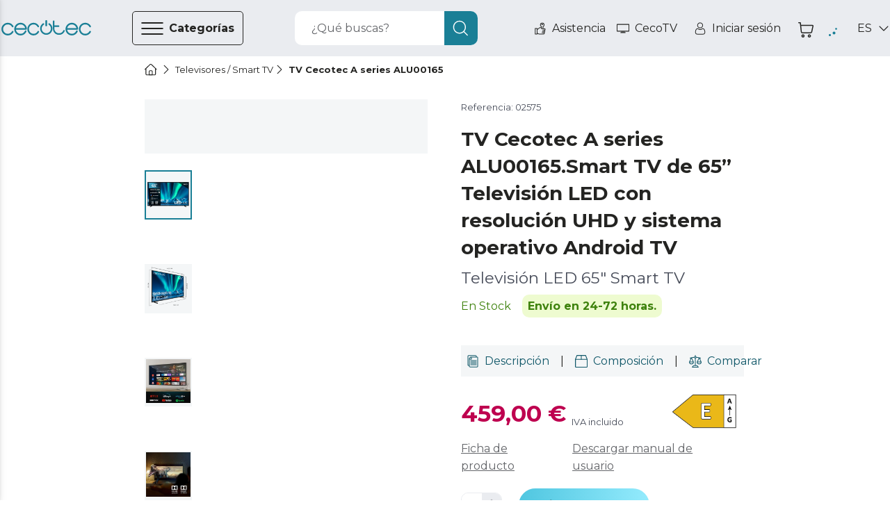

--- FILE ---
content_type: text/html
request_url: https://cecotec.es/es/televisores-smart-tv/tv-cecotec-a-series-alu00165
body_size: 123256
content:
<!DOCTYPE html><html lang="es"><head><meta charSet="utf-8"/><meta content="#eaecf0" name="theme-color"/><meta content="width=device-width, initial-scale=1, viewport-fit=cover, user-scalable=no" name="viewport"/><meta content="IE=edge" http-equiv="X-UA-Compatible"/><meta content="Cecotec" property="og:site_name"/><meta content="Cecotec" property="product:brand"/><meta content="https://cecotec.es/es/televisores-smart-tv/tv-cecotec-a-series-alu00165" property="og:url"/><link href="https://cecotec.es/es/televisores-smart-tv/tv-cecotec-a-series-alu00165" rel="canonical"/><link rel="alternate" href="https://cecotec.es/es/televisores-smart-tv/tv-cecotec-a-series-alu00165" hrefLang="es-ES"/><link rel="alternate" href="https://cecotec.pt/pt/tv-smart-tv/tv-cecotec-a-series-alu00165" hrefLang="pt-PT"/><link rel="alternate" href="https://www.storececotec.fr/fr/televiseurs-smart-tv/tv-cecotec-a-series-alu00165" hrefLang="fr-FR"/><link rel="alternate" href="https://storececotec.de/de/fernsehgerate-smart-tv/tv-cecotec-a-series-alu00165" hrefLang="de-DE"/><link rel="alternate" href="https://storececotec.it/it/televisori-smart-tv/tv-cecotec-a-series-alu00165" hrefLang="it-IT"/><meta content="Sun, 25 Jan 2026 10:05:29 GMT" property="creation-date"/><script type="application/ld+json">{
    "@context": "https://schema.org",
    "@type": "BreadcrumbList",
    "itemListElement": [
        {
            "@type": "ListItem",
            "position": 1,
            "item": {
                "@id": "https://cecotec.es/es",
                "name": "Home"
            }
        },
        {
            "@type": "ListItem",
            "position": 2,
            "item": {
                "@id": "https://cecotec.es/es/televisores-smart-tv",
                "name": "Televisores / Smart TV"
            }
        },
        {
            "@type": "ListItem",
            "position": 3,
            "item": {
                "@id": "https://cecotec.es/es/televisores-smart-tv/tv-cecotec-a-series-alu00165",
                "name": "TV Cecotec A series ALU00165"
            }
        }
    ]
}</script><script type="application/ld+json">{
    "@context": "https://schema.org",
    "@type": "Product",
    "name": "TV Cecotec A series ALU00165",
    "image": "https://media.cecotec.cloud/02575/tv-cecotec-a-series-alu00165_viv8xd_1.png",
    "description": "<p>Televisión LED 65\" Smart TV</p>",
    "productID": "02575",
    "sku": "02575",
    "gtin13": "8435484025751",
    "category": "Televisores / Smart TV",
    "brand": {
        "@type": "Brand",
        "name": "Cecotec"
    },
    "offers": {
        "@type": "Offer",
        "url": "https://cecotec.es/es/televisores-smart-tv/tv-cecotec-a-series-alu00165",
        "priceCurrency": "EUR",
        "price": "459.00",
        "itemCondition": "https://schema.org/NewCondition",
        "availability": "https://schema.org/OutOfStock"
    }
}</script><title>TV Cecotec A series ALU00165 Televisión LED 65&quot; Smart TV Cecotec</title><meta content="TV Cecotec A series ALU00165 Televisión LED 65&quot; Smart TV Cecotec" property="og:title"/><meta content="TV Cecotec A series ALU00165 Televisión LED 65&quot; Smart TV Cecotec" name="title"/><meta name="description" content="Compra TV Cecotec A series ALU00165 &lt;p&gt;Televisión LED 65&quot; Smart TV&lt;/p&gt; de Cecotec Tienda Oficial al mejor precio. 3 años de garantía. Recíbelo en 24-72 horas. Envío Gratis"/><meta property="og:description" content="Compra TV Cecotec A series ALU00165 &lt;p&gt;Televisión LED 65&quot; Smart TV&lt;/p&gt; de Cecotec Tienda Oficial al mejor precio. 3 años de garantía. Recíbelo en 24-72 horas. Envío Gratis"/><meta content="https://media.cecotec.cloud/02575/tv-cecotec-a-series-alu00165_viv8xd_1.png" property="og:image"/><meta content="og:product" property="og:type"/><meta content="TV Cecotec A series ALU00165" property="og:image:alt"/><meta content="out of stock" property="product:availability"/><meta content="new" property="product:condition"/><meta content="459.00" property="product:price:amount"/><meta content="EUR" property="product:price:currency"/><meta content="459.00" property="product:sale_price:amount"/><meta content="EUR" property="product:sale_price:currency"/><meta content="02575" property="product:retailer_item_id"/><meta content="Televisores / Smart TV" property="product:category"/><meta content="summary_large_image" name="twitter:card"/><meta content="https://media.cecotec.cloud/02575/tv-cecotec-a-series-alu00165_viv8xd_1.png" name="twitter:image:src"/><meta content="TV Cecotec A series ALU00165" name="twitter:image:alt"/><meta content="459.00" name="twitter:data1"/><meta content="PRECIO" name="twitter:label1"/><link rel="preload" as="image" href="https://media.cecotec.cloud/02575/tv-cecotec-a-series-alu00165_viv8xd_1.png:md"/><meta name="next-head-count" content="38"/><script src="https://eu1-config.doofinder.com/2.x/b6281e73-32da-4dd1-8fa1-6029e91ae2df.js" async=""></script><link rel="icon" href="/favicon.ico"/><link rel="apple-touch-icon" sizes="180x180" href="/apple-touch-icon.png"/><link rel="icon" type="image/png" sizes="32x32" href="/favicon-32x32.png"/><link rel="icon" type="image/png" sizes="16x16" href="/favicon-16x16.png"/><link rel="manifest" href="/site.webmanifest"/><link rel="mask-icon" href="/safari-pinned-tab.svg" color="#5bbad5"/><meta name="msapplication-TileColor" content="#da532c"/><meta name="theme-color" content="#ffffff"/><meta content="04608b80" property="version-hash"/><meta content="600" property="revalidate-freq"/><link href="https://cdn.doofinder.com" rel="preconnect"/><link href="https://fonts.googleapis.com" rel="preconnect"/><link crossorigin="" href="https://fonts.gstatic.com" rel="preconnect"/><link rel="stylesheet" data-href="https://fonts.googleapis.com/css2?family=Montserrat:ital,wght@0,400;0,700;1,400;1,700&amp;display=swap"/><link rel="preload" href="/_next/static/css/b7bd086f6509cac3.css" as="style"/><link rel="stylesheet" href="/_next/static/css/b7bd086f6509cac3.css" data-n-g=""/><noscript data-n-css=""></noscript><script defer="" nomodule="" src="/_next/static/chunks/polyfills-c67a75d1b6f99dc8.js"></script><script src="/_next/static/chunks/webpack-15928295ebc2b970.js" defer=""></script><script src="/_next/static/chunks/framework-f2371bcf079d0057.js" defer=""></script><script src="/_next/static/chunks/main-15aa69e402545212.js" defer=""></script><script src="/_next/static/chunks/pages/_app-56d8525554d7d4a2.js" defer=""></script><script src="/_next/static/chunks/29156-1df32d8de6386f0f.js" defer=""></script><script src="/_next/static/chunks/31331-627bb67302bb43ff.js" defer=""></script><script src="/_next/static/chunks/32345-6fe718b51c49a4bf.js" defer=""></script><script src="/_next/static/chunks/90625-5c133b9fd19091c9.js" defer=""></script><script src="/_next/static/chunks/84564-3f8fff917f0f2368.js" defer=""></script><script src="/_next/static/chunks/93176-b96851646ba360ee.js" defer=""></script><script src="/_next/static/chunks/85408-e82b74c2a7b66042.js" defer=""></script><script src="/_next/static/chunks/pages/%5Bcategory%5D/%5Bproduct%5D-4c60d80c41b8552a.js" defer=""></script><script src="/_next/static/cecommerce/_buildManifest.js" defer=""></script><script src="/_next/static/cecommerce/_ssgManifest.js" defer=""></script><link rel="stylesheet" href="https://fonts.googleapis.com/css2?family=Montserrat:ital,wght@0,400;0,700;1,400;1,700&display=swap"/></head><body><div id="__next"><style data-emotion="css-global wz8yo5">img{max-width:100%;}button{border:none;background:none;outline:none;cursor:pointer;}svg{fill:currentColor;}button{-webkit-user-select:none;-moz-user-select:none;-ms-user-select:none;user-select:none;}address{font-style:normal;}input{outline:none;}a{cursor:pointer;}figure{margin:0;padding:0;}</style><style data-emotion="css-global 1kz0agu">*{box-sizing:border-box;}html,body{margin:0;padding:0;font-synthesis:none;font-feature-settings:'kern' 1;-webkit-font-smoothing:antialiased;-moz-osx-font-smoothing:grayscale;}body{overscroll-behavior-y:none;overscroll-behavior-x:none;overflow-x:hidden;min-height:100vh;}body *:focus{outline:none!important;}:root{--header-height-desktop:7.2rem;--header-height-mobile:6.4rem;}@media (min-width: 320px){:root{font-size:10px;}}</style><style data-emotion="css-global 35eetf">*{font-family:'Montserrat','Helvetica Neue',Arial,Helvetica,sans-serif;}h1,h2,h3,h4,h5,h6,p{margin:0;}a{-webkit-text-decoration:none;text-decoration:none;}</style><style data-emotion="css-global v8tmoj">.Toastify .Toastify__toast{box-shadow:none;background:transparent;}.Toastify .Toastify__toast-container{min-width:100%;height:auto;background-color:transparent;}@media (min-width: 480px){.Toastify .Toastify__toast-container{min-width:564px;}}.Toastify .Toastify__close-button{display:none;}</style><style data-emotion="css-global k1aths">#nprogress{pointer-events:none;}#nprogress .bar{background:#29d;position:fixed;z-index:1031;top:0;left:0;width:100%;height:2px;}#nprogress .peg{display:block;position:absolute;right:0px;width:100px;height:100%;box-shadow:0 0 10px #29d,0 0 5px #29d;opacity:1;-webkit-transform:rotate(3deg) translate(0px, -4px);-ms-transform:rotate(3deg) translate(0px, -4px);-webkit-transform:rotate(3deg) translate(0px, -4px);-moz-transform:rotate(3deg) translate(0px, -4px);-ms-transform:rotate(3deg) translate(0px, -4px);transform:rotate(3deg) translate(0px, -4px);}#nprogress .spinner{display:block;position:fixed;z-index:1031;top:15px;right:15px;}#nprogress .spinner-icon{width:18px;height:18px;box-sizing:border-box;border:solid 2px transparent;border-top-color:#29d;border-left-color:#29d;border-radius:50%;-webkit-animation:nprogress-spinner 400ms linear infinite;-webkit-animation:nprogress-spinner 400ms linear infinite;animation:nprogress-spinner 400ms linear infinite;}.nprogress-custom-parent{overflow:hidden;position:relative;}.nprogress-custom-parent #nprogress .spinner,.nprogress-custom-parent #nprogress .bar{position:absolute;}@-webkit-keyframes nprogress-spinner{0%{-webkit-transform:rotate(0deg);}100%{-webkit-transform:rotate(360deg);}}@-webkit-keyframes nprogress-spinner{0%{-webkit-transform:rotate(0deg);-moz-transform:rotate(0deg);-ms-transform:rotate(0deg);transform:rotate(0deg);}100%{-webkit-transform:rotate(360deg);-moz-transform:rotate(360deg);-ms-transform:rotate(360deg);transform:rotate(360deg);}}@keyframes nprogress-spinner{0%{-webkit-transform:rotate(0deg);-moz-transform:rotate(0deg);-ms-transform:rotate(0deg);transform:rotate(0deg);}100%{-webkit-transform:rotate(360deg);-moz-transform:rotate(360deg);-ms-transform:rotate(360deg);transform:rotate(360deg);}}</style><noscript><iframe src="https://www.googletagmanager.com/ns.html?id="GTM-N59ST22""
height="0" width="0" style="display:none;visibility:hidden"></iframe></noscript><style data-emotion="css qjhxi5">.css-qjhxi5{position:fixed;background-color:#242422;width:100vw;height:100vh;z-index:1004;visibility:hidden;opacity:0;-webkit-transition:visibility 0s 0.3s,opacity 0.3s linear;transition:visibility 0s 0.3s,opacity 0.3s linear;}</style><div class="css-qjhxi5 e15xmnrw0"></div><style data-emotion="css 1mw8j0c">@media (max-width: 1024px){.css-1mw8j0c{display:none;}}</style><div class="css-1mw8j0c"></div><style data-emotion="css 1w7v7z5">@media (min-width: 1025px){.css-1w7v7z5{display:none;}}</style><div class="css-1w7v7z5"></div><style data-emotion="css 1mw8j0c">@media (max-width: 1024px){.css-1mw8j0c{display:none;}}</style><div class="css-1mw8j0c"><style data-emotion="css 14q72q1">.css-14q72q1{position:fixed;height:100vh;width:40rem;background-color:#F4F6F7;z-index:1006;-webkit-transition:left 0.3s linear;transition:left 0.3s linear;left:-40rem;overflow:auto;padding:6.5rem 0;box-shadow:-12px 0 12px 4px #242422;}</style><div id="main-menu" class="css-14q72q1 e1om3elj8"><style data-emotion="css 1zmf9k">.css-1zmf9k{display:-webkit-box;display:-webkit-flex;display:-ms-flexbox;display:flex;-webkit-box-pack:justify;-webkit-justify-content:space-between;justify-content:space-between;-webkit-align-items:center;-webkit-box-align:center;-ms-flex-align:center;align-items:center;border-bottom:0.1rem solid #636569;margin:0 4.8rem;padding-top:0.4rem;padding-bottom:1.6rem;}</style><div class="css-1zmf9k e1om3elj7"><style data-emotion="css 1bkiboy">.css-1bkiboy{color:#242422;font-weight:400;font-size:1.4rem;line-height:2.1rem;text-transform:none;letter-spacing:inherit;}@media (min-width: 568px){.css-1bkiboy{font-size:1.6rem;line-height:2.5rem;}}</style><a title="Enlace a la tienda" href="/es/" class="css-1bkiboy"><style data-emotion="css 5xhgoz">.css-5xhgoz{width:14rem;color:#1A7F96;cursor:pointer;}</style><style data-emotion="css jd2wu0">.css-jd2wu0{color:#1A7F96;display:-webkit-box;display:-webkit-flex;display:-ms-flexbox;display:flex;width:140px;height:25px;width:14rem;color:#1A7F96;cursor:pointer;}.css-jd2wu0>svg{fill:currentColor;width:inherit;height:inherit;}</style><i aria-label="icon" role="img" name="cecotec" width="140" height="25" color="#1A7F96" class="e1om3elj6 css-jd2wu0"><svg viewBox="0 0 140 25" xmlns="http://www.w3.org/2000/svg" aria-label="logo"><path d="M76.891 6.363a10.048 10.048 0 0 0-1.596-1.315l-.018-.013c-.013-.009-.027-.019-.041-.027a1.215 1.215 0 0 0-.636-.178c-.68 0-1.231.555-1.231 1.241 0 .436.222.82.56 1.042a7.66 7.66 0 0 1 1.22 1.006c1.41 1.421 2.095 3.09 2.095 5.103s-.685 3.683-2.094 5.103c-1.41 1.421-3.064 2.112-5.06 2.112-1.996 0-3.65-.69-5.06-2.112-1.408-1.42-2.092-3.09-2.092-5.103 0-2.012.684-3.682 2.093-5.103.388-.39.794-.725 1.22-1.006.338-.222.561-.606.561-1.042 0-.686-.55-1.241-1.23-1.241-.234 0-.452.065-.637.178-.014.008-.027.018-.041.027l-.019.013c-.56.37-1.093.809-1.595 1.315-1.867 1.882-2.812 4.19-2.812 6.86 0 2.669.945 4.977 2.811 6.858 1.867 1.883 4.155 2.837 6.801 2.837 2.647 0 4.935-.954 6.801-2.837 1.866-1.88 2.812-4.189 2.812-6.859 0-2.669-.946-4.977-2.812-6.859Z"></path><path d="M70 9.55c-.79 0-1.429-.562-1.429-1.254V1.253C68.571.56 69.211 0 70 0s1.428.56 1.428 1.253v7.043c0 .692-.64 1.253-1.428 1.253Zm28.954 7.098c0-.675-.526-1.223-1.175-1.223-.464 0-.867.28-1.057.688-.006.015-.011.03-.018.044-.003.01-.008.019-.012.028a7.064 7.064 0 0 1-1.464 2.22c-1.34 1.397-2.915 2.075-4.813 2.075h-.824c-1.899 0-3.473-.678-4.813-2.075-1.34-1.395-1.992-3.035-1.992-5.013v-2.754h6.571c.647 0 1.17-.545 1.17-1.218 0-.673-.523-1.22-1.17-1.22h-6.571V1.725c0-.673-.524-1.218-1.17-1.218-.647 0-1.17.545-1.17 1.218v11.668c0 2.623.9 4.891 2.675 6.74 1.775 1.848 3.952 2.786 6.47 2.786h.824c2.517 0 4.696-.94 6.476-2.794a9.524 9.524 0 0 0 1.988-3.038c.05-.136.075-.284.075-.438Zm39.647.208c-.456 0-.857.24-1.081.6a7.676 7.676 0 0 1-1.325 1.741c-1.453 1.447-3.16 2.15-5.219 2.15s-3.767-.703-5.22-2.15c-1.453-1.447-2.16-3.145-2.16-5.194 0-2.05.707-3.749 2.16-5.195 1.453-1.447 3.161-2.15 5.22-2.15 2.059 0 3.766.703 5.219 2.15.54.537.985 1.122 1.325 1.741.224.36.625.6 1.081.6a1.267 1.267 0 0 0 1.108-1.89 10.51 10.51 0 0 0-1.711-2.249c-1.931-1.909-4.293-2.878-7.022-2.878-2.731 0-5.092.972-7.017 2.888-1.925 1.915-2.902 4.265-2.902 6.982 0 2.718.977 5.068 2.902 6.983 1.925 1.916 4.286 2.888 7.017 2.888 2.729 0 5.091-.969 7.022-2.878a10.512 10.512 0 0 0 1.711-2.25 1.267 1.267 0 0 0-1.108-1.888Zm-81.054 0c-.445 0-.835.24-1.052.6a7.685 7.685 0 0 1-1.289 1.741c-1.414 1.447-3.076 2.15-5.078 2.15-2.004 0-3.665-.703-5.08-2.15-1.414-1.447-2.101-3.145-2.101-5.194 0-2.05.687-3.749 2.101-5.195 1.415-1.447 3.076-2.15 5.08-2.15 2.002 0 3.664.703 5.078 2.15a7.694 7.694 0 0 1 1.289 1.741c.217.36.607.6 1.052.6.683 0 1.236-.566 1.236-1.264 0-.227-.057-.44-.16-.625a10.393 10.393 0 0 0-1.663-2.25c-1.879-1.909-4.178-2.878-6.832-2.878-2.658 0-4.955.972-6.828 2.888-1.873 1.915-2.823 4.265-2.823 6.982 0 2.718.95 5.068 2.823 6.983 1.873 1.916 4.17 2.888 6.828 2.888 2.654 0 4.953-.969 6.831-2.878a10.395 10.395 0 0 0 1.665-2.25c.102-.184.159-.398.159-.624 0-.699-.553-1.265-1.236-1.265Zm-40.003 0c-.457 0-.858.24-1.083.6a7.685 7.685 0 0 1-1.323 1.741c-1.453 1.447-3.162 2.15-5.22 2.15-2.059 0-3.766-.703-5.22-2.15-1.454-1.447-2.16-3.145-2.16-5.194 0-2.05.706-3.749 2.16-5.195 1.454-1.447 3.161-2.15 5.22-2.15 2.058 0 3.767.703 5.22 2.15.54.537.984 1.122 1.323 1.741a1.273 1.273 0 0 0 2.353-.664c0-.227-.058-.44-.163-.625a10.431 10.431 0 0 0-1.71-2.25c-1.93-1.909-4.294-2.878-7.023-2.878-2.731 0-5.092.972-7.016 2.888C.977 8.935 0 11.285 0 14.002c0 2.718.977 5.068 2.902 6.983 1.924 1.916 4.285 2.888 7.016 2.888 2.73 0 5.092-.969 7.023-2.878a10.433 10.433 0 0 0 1.71-2.25 1.267 1.267 0 0 0-1.107-1.888Zm20.767-1.966c.783 0 1.418-.633 1.419-1.417h.002c-.12-2.495-1.084-4.664-2.874-6.453-1.915-1.916-4.263-2.888-6.98-2.888-2.716 0-5.065.972-6.98 2.888-1.914 1.916-2.886 4.265-2.886 6.982 0 2.718.972 5.067 2.887 6.983 1.914 1.916 4.263 2.888 6.98 2.888 2.715 0 5.067-.974 6.987-2.896a9.85 9.85 0 0 0 2.107-3.065 1.267 1.267 0 1 0-2.317-1.026 7.32 7.32 0 0 1-1.585 2.31c-1.446 1.447-3.145 2.151-5.193 2.151-2.048 0-3.746-.704-5.192-2.15-1.232-1.232-1.924-2.647-2.102-4.306h15.727ZM24.686 8.809c1.446-1.447 3.144-2.15 5.192-2.15s3.747.703 5.193 2.15c1.043 1.044 1.697 2.214 1.982 3.558h-14.35c.286-1.344.94-2.514 1.983-3.558Zm93.761 6.081c.782 0 1.417-.633 1.418-1.417h.002c-.118-2.495-1.083-4.664-2.873-6.453-1.915-1.916-4.263-2.888-6.979-2.888-2.717 0-5.066.972-6.98 2.888-1.916 1.916-2.887 4.265-2.887 6.982 0 2.718.971 5.067 2.887 6.983 1.914 1.916 4.263 2.888 6.98 2.888 2.715 0 5.066-.974 6.986-2.896a9.855 9.855 0 0 0 2.109-3.065 1.267 1.267 0 1 0-2.319-1.026 7.317 7.317 0 0 1-1.584 2.31c-1.446 1.447-3.145 2.151-5.192 2.151-2.049 0-3.747-.704-5.193-2.15-1.232-1.232-1.924-2.647-2.102-4.306h15.727Zm-13.625-6.082c1.446-1.447 3.144-2.15 5.193-2.15 2.047 0 3.746.703 5.192 2.15 1.042 1.044 1.697 2.214 1.982 3.558h-14.35c.286-1.344.94-2.514 1.983-3.558Z"></path></svg></i></a><style data-emotion="css 1hcx8jb">.css-1hcx8jb{padding:0;}</style><button class="css-1hcx8jb e1om3elj5"><style data-emotion="css 9f60yn">.css-9f60yn{display:-webkit-box;display:-webkit-flex;display:-ms-flexbox;display:flex;width:24px;height:24px;}.css-9f60yn>svg{fill:currentColor;width:inherit;height:inherit;}</style><i aria-label="icon" role="img" name="close-circle" width="24" height="24" class="css-9f60yn"><svg viewBox="0 0 18 19" xmlns="http://www.w3.org/2000/svg"><path d="M15.338 3.132A8.921 8.921 0 0 0 8.985.5a8.921 8.921 0 0 0-6.353 2.632A8.921 8.921 0 0 0 0 9.485c0 2.401.934 4.655 2.632 6.353a8.921 8.921 0 0 0 6.353 2.632 8.921 8.921 0 0 0 6.353-2.632 8.921 8.921 0 0 0 2.632-6.353 8.921 8.921 0 0 0-2.632-6.353Zm-.722 11.984a7.912 7.912 0 0 1-5.631 2.333 7.912 7.912 0 0 1-5.63-2.333C.25 12.01.25 6.959 3.354 3.854a7.912 7.912 0 0 1 5.63-2.333 7.91 7.91 0 0 1 5.63 2.333c3.105 3.105 3.105 8.157 0 11.262Zm-2.394-9.59a.51.51 0 1 1 .722.722L9.707 9.485l3.23 3.237c.2.2.2.522 0 .722a.492.492 0 0 1-.36.151.514.514 0 0 1-.359-.15l-3.237-3.238-3.237 3.237a.498.498 0 0 1-.718 0 .51.51 0 0 1 0-.722l3.237-3.237-3.237-3.237a.51.51 0 1 1 .722-.722l3.237 3.237 3.237-3.237Z"></path></svg></i></button></div><style data-emotion="css qzi4yr">.css-qzi4yr{padding:0;padding:0 4.8rem;margin-block:0;margin-top:3.2rem;}</style><ul class="css-qzi4yr e1om3elj4"><style data-emotion="css 1rxrn4z">.css-1rxrn4z{padding:0 1.6rem;width:100%;list-style:none;cursor:pointer;}</style><li data-testid="category-sidebar-item" class="css-1rxrn4z e1om3elj3"><style data-emotion="css 1m4b7fv">.css-1m4b7fv{display:-webkit-box;display:-webkit-flex;display:-ms-flexbox;display:flex;-webkit-align-items:center;-webkit-box-align:center;-ms-flex-align:center;align-items:center;-webkit-box-pack:justify;-webkit-justify-content:space-between;justify-content:space-between;height:6.1rem;color:#242422;}.css-1m4b7fv>span{-webkit-flex:1;-ms-flex:1;flex:1;text-align:left;}</style><style data-emotion="css 1jz23z3">.css-1jz23z3{color:#242422;font-weight:400;font-size:1.4rem;line-height:2.1rem;text-transform:none;letter-spacing:inherit;display:-webkit-box;display:-webkit-flex;display:-ms-flexbox;display:flex;-webkit-align-items:center;-webkit-box-align:center;-ms-flex-align:center;align-items:center;-webkit-box-pack:justify;-webkit-justify-content:space-between;justify-content:space-between;height:6.1rem;color:#242422;}@media (min-width: 568px){.css-1jz23z3{font-size:1.6rem;line-height:2.5rem;}}.css-1jz23z3>span{-webkit-flex:1;-ms-flex:1;flex:1;text-align:left;}</style><a title="Enlace a la página de categoría de Aspiración" class="e1om3elj2 css-1jz23z3" href="/es/aspiracion"><style data-emotion="css rxq1ye">.css-rxq1ye{display:-webkit-box;display:-webkit-flex;display:-ms-flexbox;display:flex;}.css-rxq1ye svg:first-of-type{width:inherit;height:inherit;}</style><style data-emotion="css 1jzrxuw">.css-1jzrxuw{display:-webkit-box;display:-webkit-flex;display:-ms-flexbox;display:flex;width:24px;height:24px;display:-webkit-box;display:-webkit-flex;display:-ms-flexbox;display:flex;}.css-1jzrxuw>svg{fill:currentColor;width:inherit;height:inherit;}.css-1jzrxuw svg:first-of-type{width:inherit;height:inherit;}</style><i aria-label="icon" role="img" name="conga" width="24" height="24" class="eina1y60 css-1jzrxuw"><svg viewBox="0 0 19 19" xmlns="http://www.w3.org/2000/svg"><path d="M9.5 2.719a7.194 7.194 0 1 0 7.194 7.194A7.202 7.202 0 0 0 9.5 2.72Zm3.597 2.036v2.46a3.597 3.597 0 0 1-7.194 0v-2.46a6.261 6.261 0 0 1 7.194 0ZM9.5 16.208A6.288 6.288 0 0 1 5.004 5.516v1.7a4.496 4.496 0 1 0 8.992 0v-1.7A6.289 6.289 0 0 1 9.5 16.208Z"></path><path d="M9.5 9.014a1.798 1.798 0 1 0 0-3.597 1.798 1.798 0 0 0 0 3.597Zm0-2.698a.9.9 0 1 1 0 1.798.9.9 0 0 1 0-1.798Z"></path><path d="m17.103 5.132 1.165-.675a.45.45 0 1 0-.45-.778l-1.234.715a8.977 8.977 0 0 0-.361-.433l1.71-1.79a.45.45 0 0 0-.65-.62l-1.69 1.768a9.029 9.029 0 0 0-.528-.456l.678-1.283a.45.45 0 1 0-.795-.42l-.623 1.177a8.924 8.924 0 0 0-9.65 0L4.052 1.16a.45.45 0 1 0-.795.42l.679 1.283a8.933 8.933 0 0 0-.529.456L1.717 1.55a.45.45 0 1 0-.65.622l1.71 1.79c-.125.14-.245.283-.361.432l-1.234-.715a.45.45 0 1 0-.45.778l1.165.675a8.988 8.988 0 1 0 16.596 4.781 8.927 8.927 0 0 0-1.39-4.78ZM9.5 18.006a8.093 8.093 0 1 1 8.093-8.093A8.103 8.103 0 0 1 9.5 18.006Z"></path></svg></i><style data-emotion="css c2c25k">.css-c2c25k{padding:0 1.2rem;}</style><style data-emotion="css 1gw00eu">.css-1gw00eu{color:#242422;font-weight:400;font-size:1.4rem;line-height:2.1rem;text-transform:none;letter-spacing:inherit;padding:0 1.2rem;}@media (min-width: 568px){.css-1gw00eu{font-size:1.6rem;line-height:2.5rem;}}</style><span class="e1om3elj1 css-1gw00eu">Aspiración</span><style data-emotion="css qbt5ty">.css-qbt5ty{-webkit-align-self:center;-ms-flex-item-align:center;align-self:center;}</style><style data-emotion="css j8vxgh">.css-j8vxgh{display:-webkit-box;display:-webkit-flex;display:-ms-flexbox;display:flex;width:18px;height:18px;-webkit-align-self:center;-ms-flex-item-align:center;align-self:center;}.css-j8vxgh>svg{fill:currentColor;width:inherit;height:inherit;}</style><i aria-label="icon" role="img" name="chevron-right" width="18" height="18" data-testid="open-subcategories" class="e1om3elj0 css-j8vxgh"><svg viewBox="0 0 20 18" xmlns="http://www.w3.org/2000/svg"><path d="M13.755 9c0 .16-.062.32-.184.442l-6.25 6.25a.624.624 0 1 1-.883-.884L12.246 9 6.438 3.192a.625.625 0 1 1 .884-.884l6.25 6.25a.623.623 0 0 1 .183.442Z"></path></svg></i></a></li><li data-testid="category-sidebar-item" class="css-1rxrn4z e1om3elj3"><a title="Enlace a la página de categoría de Electrodomésticos" class="e1om3elj2 css-1jz23z3" href="/es/electrodomesticos"><i aria-label="icon" role="img" name="washing-machine" width="24" height="24" class="eina1y60 css-1jzrxuw"><svg viewBox="0 0 18 18" xmlns="http://www.w3.org/2000/svg"><path d="M15.603.283H2.423A1.56 1.56 0 0 0 .864 1.84v14.885c0 .859.7 1.558 1.56 1.558h13.18c.86 0 1.56-.699 1.56-1.558V1.84c0-.859-.7-1.557-1.56-1.557ZM1.903 1.84a.52.52 0 0 1 .52-.519h13.18a.52.52 0 0 1 .52.52v2.076H1.903V1.84Zm14.22 14.885a.52.52 0 0 1-.52.52H2.423a.52.52 0 0 1-.52-.52V4.955h14.22v11.77Z"></path><path d="M12.481 2.1h-1.04a.52.52 0 1 0 0 1.038h1.04a.52.52 0 1 0 0-1.038Zm2.775 0h-1.04a.52.52 0 1 0 0 1.038h1.04a.52.52 0 1 0 0-1.038Zm-11.272 9a5.03 5.03 0 1 0 10.042-.4v-.002A5.032 5.032 0 0 0 9.013 6.08 5.032 5.032 0 0 0 4 10.698v.002c-.01.132-.016.265-.016.4Zm5.03 3.98a3.99 3.99 0 0 1-3.98-3.715c.112.047.212.108.325.177.307.189.689.423 1.4.423.71 0 1.093-.234 1.4-.423.254-.156.438-.269.854-.269.417 0 .6.113.855.27.307.188.689.422 1.4.422.71 0 1.093-.234 1.4-.423.113-.07.213-.13.325-.177a3.99 3.99 0 0 1-3.98 3.716Zm0-7.96a3.993 3.993 0 0 1 3.907 3.18c-.351.084-.592.231-.799.358-.254.156-.438.269-.854.269-.417 0-.6-.113-.855-.27-.307-.188-.689-.422-1.4-.422-.71 0-1.093.234-1.4.423-.254.156-.438.269-.854.269-.417 0-.6-.113-.855-.27-.206-.126-.447-.274-.798-.357a3.994 3.994 0 0 1 3.907-3.18Z"></path></svg></i><span class="e1om3elj1 css-1gw00eu">Electrodomésticos</span><i aria-label="icon" role="img" name="chevron-right" width="18" height="18" data-testid="open-subcategories" class="e1om3elj0 css-j8vxgh"><svg viewBox="0 0 20 18" xmlns="http://www.w3.org/2000/svg"><path d="M13.755 9c0 .16-.062.32-.184.442l-6.25 6.25a.624.624 0 1 1-.883-.884L12.246 9 6.438 3.192a.625.625 0 1 1 .884-.884l6.25 6.25a.623.623 0 0 1 .183.442Z"></path></svg></i></a></li><li data-testid="category-sidebar-item" class="css-1rxrn4z e1om3elj3"><a title="Enlace a la página de categoría de Ventilación/Calefacción" class="e1om3elj2 css-1jz23z3" href="/es/ventilacion-calefaccion"><i aria-label="icon" role="img" name="air-conditioner" width="24" height="24" class="eina1y60 css-1jzrxuw"><svg viewBox="0 0 18 18" xmlns="http://www.w3.org/2000/svg"><path d="M16.918 1.99H2.082C1.21 1.99.5 2.698.5 3.57V9.9c0 .873.71 1.582 1.582 1.582h14.836c.872 0 1.582-.71 1.582-1.582V3.571c0-.872-.71-1.582-1.582-1.582Zm-13.07 8.437.266-1.067a.527.527 0 0 0 .113.012h10.546a.528.528 0 0 0 .113-.012l.267 1.067H3.847Zm.527-2.11.263-1.054h9.724l.263 1.054H4.375ZM17.445 9.9a.528.528 0 0 1-.527.528h-.678l-.955-3.82a.527.527 0 0 0-.512-.399H4.227a.527.527 0 0 0-.512.4l-.955 3.819h-.678a.528.528 0 0 1-.527-.528V3.571c0-.29.236-.527.527-.527h14.836c.29 0 .527.237.527.527V9.9ZM6.127 15.65a1.797 1.797 0 0 0 0-2.988.527.527 0 1 0-.585.878c.21.14.33.364.33.616a.73.73 0 0 1-.33.616 1.793 1.793 0 0 0 .001 2.987.527.527 0 1 0 .584-.878.73.73 0 0 1-.33-.616c0-.252.12-.476.33-.616Zm3.692 0a1.797 1.797 0 0 0 0-2.988.527.527 0 1 0-.585.878c.21.14.33.364.33.616a.73.73 0 0 1-.33.616 1.792 1.792 0 0 0 0 2.987.527.527 0 1 0 .585-.878.73.73 0 0 1-.33-.616c0-.252.12-.476.33-.616Zm3.691 0a1.797 1.797 0 0 0 0-2.988.527.527 0 0 0-.585.878c.21.14.33.364.33.616a.73.73 0 0 1-.33.616 1.793 1.793 0 0 0 .001 2.987.527.527 0 1 0 .584-.878.73.73 0 0 1-.33-.616c0-.252.12-.476.33-.616Z"></path><path d="M6.336 4.099H5.28a.527.527 0 0 0 0 1.054h1.055a.527.527 0 0 0 0-1.054Zm3.164 0H8.445a.527.527 0 0 0 0 1.054H9.5a.527.527 0 0 0 0-1.054Zm2.11 1.054a.527.527 0 1 0 0-1.054.527.527 0 0 0 0 1.054Zm2.109 0a.527.527 0 1 0 0-1.054.527.527 0 0 0 0 1.054Z"></path></svg></i><span class="e1om3elj1 css-1gw00eu">Ventilación/Calefacción</span><i aria-label="icon" role="img" name="chevron-right" width="18" height="18" data-testid="open-subcategories" class="e1om3elj0 css-j8vxgh"><svg viewBox="0 0 20 18" xmlns="http://www.w3.org/2000/svg"><path d="M13.755 9c0 .16-.062.32-.184.442l-6.25 6.25a.624.624 0 1 1-.883-.884L12.246 9 6.438 3.192a.625.625 0 1 1 .884-.884l6.25 6.25a.623.623 0 0 1 .183.442Z"></path></svg></i></a></li><li data-testid="category-sidebar-item" class="css-1rxrn4z e1om3elj3"><a title="Enlace a la página de categoría de Cocina" class="e1om3elj2 css-1jz23z3" href="/es/cocina"><i aria-label="icon" role="img" name="chef-hat" width="24" height="24" class="eina1y60 css-1jzrxuw"><svg viewBox="0 0 19 16" xmlns="http://www.w3.org/2000/svg"><path d="M15.165 1.163a3.35 3.35 0 0 0-2.042.694c-1.716-2.417-5.509-2.416-7.224 0C3.736.164.478 1.765.5 4.518a3.36 3.36 0 0 0 2.828 3.314v7.43c0 .292.236.528.528.528h11.31a.528.528 0 0 0 .527-.527v-7.43c4.032-.745 3.6-6.557-.528-6.67Zm-.527 13.572H4.382v-1.207h10.255v1.207Zm.527-7.917a.528.528 0 0 0-.527.528v5.127H13.43v-2.3a.528.528 0 0 0-1.055 0v2.3h-1.207v-2.3a.528.528 0 0 0-1.056 0v2.3H8.908v-2.3a.528.528 0 0 0-1.056 0v2.3H6.645v-2.3a.528.528 0 0 0-1.055 0v2.3H4.383V7.346a.528.528 0 0 0-.528-.528 2.302 2.302 0 0 1-2.299-2.3c-.008-2.117 2.68-3.108 4.047-1.494a.528.528 0 0 0 .868-.098c1.241-2.434 4.838-2.434 6.079 0a.528.528 0 0 0 .868.098c1.375-1.613 4.048-.629 4.047 1.494 0 1.268-1.032 2.3-2.3 2.3Z"></path></svg></i><span class="e1om3elj1 css-1gw00eu">Cocina</span><i aria-label="icon" role="img" name="chevron-right" width="18" height="18" data-testid="open-subcategories" class="e1om3elj0 css-j8vxgh"><svg viewBox="0 0 20 18" xmlns="http://www.w3.org/2000/svg"><path d="M13.755 9c0 .16-.062.32-.184.442l-6.25 6.25a.624.624 0 1 1-.883-.884L12.246 9 6.438 3.192a.625.625 0 1 1 .884-.884l6.25 6.25a.623.623 0 0 1 .183.442Z"></path></svg></i></a></li><li data-testid="category-sidebar-item" class="css-1rxrn4z e1om3elj3"><a title="Enlace a la página de categoría de Movilidad" class="e1om3elj2 css-1jz23z3" href="/es/movilidad"><i aria-label="icon" role="img" name="scooter" width="24" height="24" class="eina1y60 css-1jzrxuw"><svg viewBox="0 0 19 19" xmlns="http://www.w3.org/2000/svg"><path d="M15.866 13.645 14.721 8.01l.522-.107a.53.53 0 0 0 .411-.622l-.799-3.917a.528.528 0 0 0-.622-.41l-.526.107-.361-1.72a.531.531 0 0 0-.522-.423H9.817a.527.527 0 0 0 0 1.055H12.4l.273 1.298-.507.104a.53.53 0 0 0-.411.622l.8 3.917c.056.287.343.47.621.41l.512-.103.72 3.543a4.778 4.778 0 0 0-3.019 2.935H7.613a4.744 4.744 0 0 0-5.662-3.014.527.527 0 1 0 .263 1.021 3.69 3.69 0 0 1 4.26 1.993H5.245a2.634 2.634 0 0 0-4.744 1.582 2.634 2.634 0 0 0 4.745 1.582h8.51a2.634 2.634 0 0 0 2.108 1.055 2.64 2.64 0 0 0 2.637-2.637 2.64 2.64 0 0 0-2.635-2.636Zm-2.972-9.342 1.033-.211.588 2.883-1.033.211-.588-2.883Zm1.726 8.502.213 1.05c-.43.183-.8.476-1.077.844H12.53a3.721 3.721 0 0 1 2.09-1.894ZM3.136 17.863c-.872 0-1.582-.71-1.582-1.582 0-.872.71-1.582 1.582-1.582.873 0 1.582.71 1.582 1.582 0 .873-.71 1.582-1.582 1.582Zm2.584-1.054c.07-.34.07-.716 0-1.055h7.56a2.64 2.64 0 0 0 0 1.055H5.72Zm10.143 1.054a1.582 1.582 0 0 1-.814-2.938l.297 1.461a.528.528 0 0 0 1.034-.21l-.297-1.461a1.584 1.584 0 0 1 1.362 1.566c0 .873-.71 1.582-1.582 1.582Z"></path></svg></i><span class="e1om3elj1 css-1gw00eu">Movilidad</span><i aria-label="icon" role="img" name="chevron-right" width="18" height="18" data-testid="open-subcategories" class="e1om3elj0 css-j8vxgh"><svg viewBox="0 0 20 18" xmlns="http://www.w3.org/2000/svg"><path d="M13.755 9c0 .16-.062.32-.184.442l-6.25 6.25a.624.624 0 1 1-.883-.884L12.246 9 6.438 3.192a.625.625 0 1 1 .884-.884l6.25 6.25a.623.623 0 0 1 .183.442Z"></path></svg></i></a></li><li data-testid="category-sidebar-item" class="css-1rxrn4z e1om3elj3"><a title="Enlace a la página de categoría de Descanso" class="e1om3elj2 css-1jz23z3" href="/es/descanso"><i aria-label="icon" role="img" name="bed" width="24" height="24" class="eina1y60 css-1jzrxuw"><svg viewBox="0 0 18 18" xmlns="http://www.w3.org/2000/svg"><path d="M16.06 8.19h-.32V4.481c0-1.069-.87-1.939-1.939-1.939H4.2c-1.07 0-1.94.87-1.94 1.94V8.19h-.32C.87 8.19 0 9.06 0 10.13v5.366a.527.527 0 0 0 1.055 0v-.603h15.89v.603a.527.527 0 0 0 1.055 0V10.13c0-1.07-.87-1.94-1.94-1.94ZM3.315 4.481c0-.487.397-.884.885-.884h9.6c.488 0 .885.397.885.884v3.71h-1.984c.137-.266.214-.567.214-.885V6.74c0-1.07-.87-1.94-1.939-1.94H7.023c-1.07 0-1.94.87-1.94 1.94v.565c0 .318.078.619.215.884H3.314V4.481Zm2.824 2.825V6.74c0-.488.397-.885.885-.885h3.954c.488 0 .885.397.885.885v.565a.886.886 0 0 1-.885.884H7.023a.886.886 0 0 1-.885-.884ZM1.94 9.246h14.121c.488 0 .884.396.884.884v1.45H1.055v-1.45c0-.488.397-.885.884-.885Zm-.884 3.388h15.89v1.205H1.055v-1.205Z"></path></svg></i><span class="e1om3elj1 css-1gw00eu">Descanso</span><i aria-label="icon" role="img" name="chevron-right" width="18" height="18" data-testid="open-subcategories" class="e1om3elj0 css-j8vxgh"><svg viewBox="0 0 20 18" xmlns="http://www.w3.org/2000/svg"><path d="M13.755 9c0 .16-.062.32-.184.442l-6.25 6.25a.624.624 0 1 1-.883-.884L12.246 9 6.438 3.192a.625.625 0 1 1 .884-.884l6.25 6.25a.623.623 0 0 1 .183.442Z"></path></svg></i></a></li><li data-testid="category-sidebar-item" class="css-1rxrn4z e1om3elj3"><a title="Enlace a la página de categoría de Fitness" class="e1om3elj2 css-1jz23z3" href="/es/fitness"><i aria-label="icon" role="img" name="dumbbells" width="24" height="24" class="eina1y60 css-1jzrxuw"><svg viewBox="0 0 19 12" xmlns="http://www.w3.org/2000/svg"><path d="M17.014 1.488h-.349c-.14 0-.277.02-.406.057A1.489 1.489 0 0 0 14.8.339h-.348c-.82 0-1.486.666-1.486 1.486v2.4h-6.93V1.53C6.036.71 5.369.044 4.55.044H4.2A1.49 1.49 0 0 0 2.74 1.25a1.482 1.482 0 0 0-.405-.057h-.348A1.49 1.49 0 0 0 .5 2.681v6.18c0 .82.667 1.487 1.487 1.487h.348c.14 0 .277-.02.406-.057a1.489 1.489 0 0 0 1.46 1.206h.348c.82 0 1.486-.667 1.486-1.486V7.85h6.93v2.453c0 .82.667 1.487 1.486 1.487h.349a1.49 1.49 0 0 0 1.46-1.206c.128.036.264.056.405.056h.349c.82 0 1.486-.666 1.486-1.486v-6.18c0-.82-.667-1.487-1.486-1.487Zm-14.3 7.373a.38.38 0 0 1-.38.379h-.347a.38.38 0 0 1-.38-.379v-6.18a.38.38 0 0 1 .38-.38h.348a.38.38 0 0 1 .379.38v6.18Zm2.214 1.15a.38.38 0 0 1-.38.378H4.2a.38.38 0 0 1-.379-.378V1.53a.38.38 0 0 1 .38-.379h.348a.38.38 0 0 1 .379.38v8.479Zm8.037-3.267h-6.93V5.332h6.93v1.412Zm2.214 3.56a.38.38 0 0 1-.38.38h-.348a.38.38 0 0 1-.379-.38V1.825a.38.38 0 0 1 .38-.379h.348a.38.38 0 0 1 .379.379v8.48Zm2.213-1.15a.38.38 0 0 1-.378.38h-.349a.38.38 0 0 1-.379-.38v-6.18a.38.38 0 0 1 .38-.378h.348a.38.38 0 0 1 .378.378v6.18Z"></path></svg></i><span class="e1om3elj1 css-1gw00eu">Fitness</span><i aria-label="icon" role="img" name="chevron-right" width="18" height="18" data-testid="open-subcategories" class="e1om3elj0 css-j8vxgh"><svg viewBox="0 0 20 18" xmlns="http://www.w3.org/2000/svg"><path d="M13.755 9c0 .16-.062.32-.184.442l-6.25 6.25a.624.624 0 1 1-.883-.884L12.246 9 6.438 3.192a.625.625 0 1 1 .884-.884l6.25 6.25a.623.623 0 0 1 .183.442Z"></path></svg></i></a></li><li data-testid="category-sidebar-item" class="css-1rxrn4z e1om3elj3"><a title="Enlace a la página de categoría de Jardín" class="e1om3elj2 css-1jz23z3" href="/es/jardin"><i aria-label="icon" role="img" name="plant" width="24" height="24" class="eina1y60 css-1jzrxuw"><svg xmlns="http://www.w3.org/2000/svg" viewBox="0 0 24 24"><path d="M21.75 12.584h-4.76c1.82-1.043 3.79-3.612 3.78-9.883 0-.26-.14-.511-.36-.642a.78.78 0 0 0-.74-.02c-1.78.953-3.28 1.876-4.5 2.78-.59-1.285-1.38-2.68-2.42-4.194-.28-.412-.96-.412-1.24 0-1.05 1.525-1.85 2.93-2.44 4.224-1.29-.883-2.88-1.786-4.78-2.71a.747.747 0 0 0-1.07.722c.37 6.252 2.47 8.75 4.34 9.723H2.25a2.257 2.257 0 0 0 0 4.515h1l1.74 5.99c.21.733 1.03 1.225 2.03 1.225h9.96c1 0 1.82-.492 2.03-1.225l1.74-5.99h1a2.257 2.257 0 0 0 0-4.515m-2.5-8.598c-.2 4.043-1.38 6.632-3.39 7.475.03-.07.08-.12.11-.191.25-.572.37-1.214.38-1.916.03-.03.08-.05.1-.09l1.3-1.897a.755.755 0 0 0-.19-1.043.74.74 0 0 0-1.04.19l-.47.682c-.08-.3-.17-.612-.28-.933.95-.732 2.11-1.495 3.49-2.267zM12.14 2.4c.95 1.475 1.6 2.73 2.02 3.793 0 0 0 .02.01.03.88 2.218.78 3.592.43 4.435-.41.963-1.22 1.385-1.71 1.555v-5.88a.757.757 0 0 0-.75-.752c-.41 0-.75.341-.75.753v5.88c-.49-.171-1.3-.593-1.71-1.556-.53-1.244-.49-3.682 2.46-8.258m-7.3 1.686c1.44.743 2.67 1.475 3.67 2.187-.1.301-.2.602-.27.883l-.51-.672a.747.747 0 0 0-1.05-.14.753.753 0 0 0-.14 1.053l1.39 1.816c0 .753.12 1.435.39 2.047-1.38-.702-2.97-2.528-3.47-7.184zM17.6 22.628s-.25.18-.61.18H7.02c-.36 0-.57-.13-.59-.14l-1.62-5.569h14.38l-1.6 5.529zm4.16-7.034H2.25a.757.757 0 0 1-.75-.752c0-.412.34-.753.75-.753h19.5c.41 0 .75.341.75.753 0 .411-.34.752-.75.752z"></path></svg></i><span class="e1om3elj1 css-1gw00eu">Jardín</span><i aria-label="icon" role="img" name="chevron-right" width="18" height="18" data-testid="open-subcategories" class="e1om3elj0 css-j8vxgh"><svg viewBox="0 0 20 18" xmlns="http://www.w3.org/2000/svg"><path d="M13.755 9c0 .16-.062.32-.184.442l-6.25 6.25a.624.624 0 1 1-.883-.884L12.246 9 6.438 3.192a.625.625 0 1 1 .884-.884l6.25 6.25a.623.623 0 0 1 .183.442Z"></path></svg></i></a></li><li data-testid="category-sidebar-item" class="css-1rxrn4z e1om3elj3"><a title="Enlace a la página de categoría de Cuidado personal" class="e1om3elj2 css-1jz23z3" href="/es/cuidado-personal"><i aria-label="icon" role="img" name="air-dryer" width="24" height="24" class="eina1y60 css-1jzrxuw"><svg viewBox="0 0 19 19" xmlns="http://www.w3.org/2000/svg"><path d="m14.768 8.803 3.732 1.244V1.696L14.768 2.94 6.565 1.047C3.453.329.5 2.697.5 5.872a4.93 4.93 0 0 0 2.118 4.06v4.486c0 1.147.815 2.108 1.897 2.332a2.65 2.65 0 0 0 2.603 2.168h2.911a2.65 2.65 0 0 0 2.647-2.647 1.06 1.06 0 0 1 1.06-1.059h1.058v-1.059h-1.059a2.12 2.12 0 0 0-2.117 2.118 1.59 1.59 0 0 1-1.589 1.588H7.118a1.59 1.59 0 0 1-1.522-1.134 2.387 2.387 0 0 0 1.786-2.307v-1.853h1.06v-1.059h-1.06v-.998l7.386-1.705Zm2.673-.225-2.118-.706V3.871l2.118-.706v5.413Zm-3.176-.745-2.647.61V3.3l2.647.61v3.923ZM1.559 5.872c0-2.516 2.34-4.354 4.768-3.793l4.232.976v5.633l-4.232.976a3.892 3.892 0 0 1-4.768-3.792ZM5 15.742c-.73 0-1.323-.594-1.323-1.324v-3.922a4.912 4.912 0 0 0 2.647.25v3.672c0 .73-.594 1.323-1.324 1.323Z"></path></svg></i><span class="e1om3elj1 css-1gw00eu">Cuidado personal</span><i aria-label="icon" role="img" name="chevron-right" width="18" height="18" data-testid="open-subcategories" class="e1om3elj0 css-j8vxgh"><svg viewBox="0 0 20 18" xmlns="http://www.w3.org/2000/svg"><path d="M13.755 9c0 .16-.062.32-.184.442l-6.25 6.25a.624.624 0 1 1-.883-.884L12.246 9 6.438 3.192a.625.625 0 1 1 .884-.884l6.25 6.25a.623.623 0 0 1 .183.442Z"></path></svg></i></a></li><li data-testid="category-sidebar-item" class="css-1rxrn4z e1om3elj3"><a title="Enlace a la página de categoría de Mascotas" class="e1om3elj2 css-1jz23z3" href="/es/mascotas"><i aria-label="icon" role="img" name="pets" width="24" height="24" class="eina1y60 css-1jzrxuw"><svg xmlns="http://www.w3.org/2000/svg" viewBox="0 0 18 16.68"><path d="M6.19 6.31H4.31c-.28 0-.5.22-.5.5s.22.5.5.5h1.88c.28 0 .5-.22.5-.5s-.22-.5-.5-.5Zm5.62 1h1.88c.28 0 .5-.22.5-.5s-.22-.5-.5-.5h-1.88c-.28 0-.5.22-.5.5s.22.5.5.5ZM9.84 9.13H8.17v-.01c-.2 0-.37.11-.46.29-.08.18-.05.39.08.54l.83.94c.09.11.23.17.37.17.14 0 .27-.06.37-.16l.84-.93a.51.51 0 0 0 .09-.54.502.502 0 0 0-.45-.3Z"></path><path d="m17.42 8.21-.42.07V.5c0-.2-.12-.38-.3-.46a.51.51 0 0 0-.54.09l-3.61 3.36H5.44L1.84.13A.51.51 0 0 0 1.3.04C1.12.12 1 .3 1 .5v7.78l-.42-.07a.506.506 0 0 0-.58.41c-.05.27.14.53.41.58l.61.1c.08 1.01.34 1.96.76 2.84l-.39.08a.501.501 0 0 0 .1.99h.1l.71-.14c1.43 2.18 3.89 3.63 6.69 3.63s5.26-1.45 6.69-3.63l.71.14h.1c.23 0 .44-.16.49-.4a.507.507 0 0 0-.39-.59l-.39-.08c.42-.87.69-1.83.76-2.84l.61-.1a.5.5 0 0 0 .41-.58.506.506 0 0 0-.58-.41Zm-2.22 3.72-3.6-.72a.513.513 0 0 0-.59.39c-.05.27.12.53.39.59l3.22.64c-1.28 1.72-3.32 2.84-5.62 2.84s-4.34-1.12-5.62-2.84l3.22-.64c.27-.05.45-.32.39-.59a.49.49 0 0 0-.59-.39l-3.6.72a6.86 6.86 0 0 1-.76-2.46l4.37.73h.08c.24 0 .45-.17.49-.42a.506.506 0 0 0-.41-.58l-4.58-.76V1.65L4.9 4.36c.09.09.21.13.34.13h7.5c.13 0 .25-.05.34-.13l2.91-2.71v6.8l-4.58.76c-.27.04-.46.3-.41.58.04.25.25.42.49.42h.08l4.37-.73c-.1.88-.36 1.71-.76 2.46Z"></path></svg></i><span class="e1om3elj1 css-1gw00eu">Mascotas</span><i aria-label="icon" role="img" name="chevron-right" width="18" height="18" data-testid="open-subcategories" class="e1om3elj0 css-j8vxgh"><svg viewBox="0 0 20 18" xmlns="http://www.w3.org/2000/svg"><path d="M13.755 9c0 .16-.062.32-.184.442l-6.25 6.25a.624.624 0 1 1-.883-.884L12.246 9 6.438 3.192a.625.625 0 1 1 .884-.884l6.25 6.25a.623.623 0 0 1 .183.442Z"></path></svg></i></a></li><li data-testid="category-sidebar-item" class="css-1rxrn4z e1om3elj3"><a title="Enlace a la página de categoría de Bricolaje" class="e1om3elj2 css-1jz23z3" href="/es/bricolaje"><i aria-label="icon" role="img" name="diy" width="24" height="24" class="eina1y60 css-1jzrxuw"><svg viewBox="0 0 24 25" xmlns="http://www.w3.org/2000/svg"><path d="M23.39 19.84 12.672 6.63a.701.701 0 0 0-.06-.8l-.874-1.078c1.6-1.193 2.697-1.508 5.101-1.594.7-.026.936-.954.331-1.31-3.664-2.151-7.097-2.084-9.928.194L4.255 4.446a.703.703 0 0 0-.105.992.694.694 0 0 1-.107.982.707.707 0 0 1-.99-.105.703.703 0 0 0-.988-.106L.785 7.237A2.1 2.1 0 0 0 .47 10.2l1.77 2.182a2.117 2.117 0 0 0 2.965.315l1.28-1.028a.703.703 0 0 0 .105-.99.696.696 0 0 1 .105-.983.708.708 0 0 1 .993.105.703.703 0 0 0 .778.22l10.687 13.247a2.725 2.725 0 1 0 4.237-3.428ZM9.587 9.17l2.019-1.624 1.531 1.887-2.025 1.628-1.525-1.89Zm-4.547.846c-.034.317.004.63.107.923l-.823.661a.708.708 0 0 1-.992-.105l-1.77-2.182a.696.696 0 0 1 .105-.981l.826-.664c.74.454 1.718.42 2.432-.154a2.101 2.101 0 0 0 .668-2.34l2.53-2.037c1.79-1.44 3.828-1.808 6.08-1.101-1.411.313-2.496.919-3.904 2.052a.703.703 0 0 0-.106.99l.883 1.09-2.83 2.277c-1.326-.811-3.043.036-3.206 1.571Zm17.063 12.566a1.319 1.319 0 0 1-1.856-.198l-8.252-10.229 2.028-1.63 8.275 10.2c.46.567.373 1.398-.195 1.857Z"></path></svg></i><span class="e1om3elj1 css-1gw00eu">Bricolaje</span><i aria-label="icon" role="img" name="chevron-right" width="18" height="18" data-testid="open-subcategories" class="e1om3elj0 css-j8vxgh"><svg viewBox="0 0 20 18" xmlns="http://www.w3.org/2000/svg"><path d="M13.755 9c0 .16-.062.32-.184.442l-6.25 6.25a.624.624 0 1 1-.883-.884L12.246 9 6.438 3.192a.625.625 0 1 1 .884-.884l6.25 6.25a.623.623 0 0 1 .183.442Z"></path></svg></i></a></li><li data-testid="category-sidebar-item" class="css-1rxrn4z e1om3elj3"><a title="Enlace a la página de categoría de Planchado" class="e1om3elj2 css-1jz23z3" href="/es/planchado"><i aria-label="icon" role="img" name="clothes-iron" width="24" height="24" class="eina1y60 css-1jzrxuw"><svg viewBox="0 0 19 13" xmlns="http://www.w3.org/2000/svg"><path d="M18.5 4.627C18.488 2.59 16.833.935 14.8.935H9.5a.551.551 0 1 0 0 1.102h5.3c1.239 0 2.277.877 2.535 2.045H7.764A5.926 5.926 0 0 0 2.26 7.825l-.816 2.048v.001L.54 12.145a.551.551 0 0 0 .512.755h16.897a.55.55 0 0 0 .551-.55V4.626Zm-1.102 7.171H1.864l.462-1.16h15.072v1.16Zm0-2.261H2.764l.52-1.305a4.824 4.824 0 0 1 4.48-3.048h9.634v4.353Z"></path></svg></i><span class="e1om3elj1 css-1gw00eu">Planchado</span><i aria-label="icon" role="img" name="chevron-right" width="18" height="18" data-testid="open-subcategories" class="e1om3elj0 css-j8vxgh"><svg viewBox="0 0 20 18" xmlns="http://www.w3.org/2000/svg"><path d="M13.755 9c0 .16-.062.32-.184.442l-6.25 6.25a.624.624 0 1 1-.883-.884L12.246 9 6.438 3.192a.625.625 0 1 1 .884-.884l6.25 6.25a.623.623 0 0 1 .183.442Z"></path></svg></i></a></li><li data-testid="category-sidebar-item" class="css-1rxrn4z e1om3elj3"><a title="Enlace a la página de categoría de Televisores / Smart TV" class="e1om3elj2 css-1jz23z3" href="/es/televisores-smart-tv"><i aria-label="icon" role="img" name="television" width="24" height="24" class="eina1y60 css-1jzrxuw"><svg viewBox="0 0 24 24" xmlns="http://www.w3.org/2000/svg"><path d="M23.295 3.456H.705A.705.705 0 0 0 0 4.16v12.98c0 .389.316.704.705.704h8.81v1.29H7.613a.705.705 0 0 0 0 1.41h8.774a.705.705 0 0 0 0-1.41h-1.902v-1.29h8.81c.39 0 .705-.315.705-.704V4.16a.705.705 0 0 0-.705-.704Zm-10.22 15.679h-2.15v-1.29h2.15v1.29Zm9.515-2.7H1.41V4.865h21.18v11.57Z"></path></svg></i><span class="e1om3elj1 css-1gw00eu">Televisores / Smart TV</span></a></li><li data-testid="category-sidebar-item" class="css-1rxrn4z e1om3elj3"><a title="Enlace a la página de categoría de Costura" class="e1om3elj2 css-1jz23z3" href="/es/costura"><i aria-label="icon" role="img" name="sew-outline" width="24" height="24" class="eina1y60 css-1jzrxuw"><svg width="24" height="25" viewBox="0 0 24 25" fill="none" xmlns="http://www.w3.org/2000/svg"><g><path d="M22.77 15.535H22.02V11.045H22.6C22.72 11.045 22.83 11.015 22.93 10.965C23.43 10.805 23.8 10.325 23.8 9.71501V6.86502C23.8 6.24502 23.42 5.76502 22.91 5.61502C22.81 5.57502 22.71 5.54501 22.6 5.54501H22.02V4.99501C22.02 3.35501 20.7 2.01501 19.07 2.01501H4.07002C2.45002 2.01501 1.12002 3.34501 1.12002 4.99501V9.41502C1.12002 9.80502 1.30002 10.175 1.60002 10.425C1.87002 10.645 2.21002 10.735 2.55002 10.695H3.90002V12.285C3.90002 12.695 4.24002 13.035 4.66002 13.035C5.08002 13.035 5.42002 12.695 5.42002 12.285V10.695H6.57002C7.09002 10.695 7.57002 10.415 7.82002 9.96501L8.43002 8.86502H12.31V15.255C12.31 15.355 12.33 15.445 12.37 15.535H1.23002C0.56002 15.535 0.0200195 16.065 0.0200195 16.725V20.345C0.0200195 21.825 1.25002 23.035 2.76002 23.035H3.38002C3.35002 23.115 3.33002 23.185 3.33002 23.275C3.33002 23.685 3.67002 24.025 4.09002 24.025H6.13002C6.55002 24.025 6.89002 23.685 6.89002 23.275C6.89002 23.185 6.87002 23.115 6.84002 23.035H17.64C17.61 23.115 17.59 23.185 17.59 23.275C17.59 23.685 17.93 24.025 18.35 24.025H20.39C20.81 24.025 21.15 23.685 21.15 23.275C21.15 23.185 21.13 23.115 21.1 23.035H21.22C22.73 23.035 23.96 21.835 23.96 20.345V16.725C23.96 16.065 23.42 15.535 22.75 15.535H22.77ZM22.27 7.04501V9.54501H22.02V7.04501H22.27ZM13.39 7.53501C13.16 7.37501 12.87 7.32501 12.6 7.37501H8.23002C7.81002 7.37501 7.42002 7.60501 7.21002 7.97501L6.59002 9.20502H2.66002V5.00501C2.66002 4.19501 3.30002 3.52501 4.08002 3.52501H19.07C19.85 3.52501 20.49 4.18501 20.49 5.00501V15.545H13.81C13.85 15.455 13.87 15.365 13.87 15.265V8.41501C13.87 8.06501 13.69 7.73501 13.4 7.53501H13.39ZM22.45 20.345C22.45 21.005 21.91 21.535 21.24 21.535H2.76002C2.09002 21.535 1.55002 21.005 1.55002 20.345V17.025H22.46V20.345H22.45Z"></path><path d="M17.2199 13.0449C18.7699 13.0449 20.0199 11.8149 20.0199 10.2949C20.0199 8.77492 18.7599 7.54492 17.2199 7.54492C15.6799 7.54492 14.4199 8.77492 14.4199 10.2949C14.4199 11.8149 15.6799 13.0449 17.2199 13.0449ZM17.2199 9.05492C17.9199 9.05492 18.4899 9.61492 18.4899 10.3049C18.4899 10.9949 17.9199 11.5549 17.2199 11.5549C16.5199 11.5549 15.9499 10.9949 15.9499 10.3049C15.9499 9.61492 16.5199 9.05492 17.2199 9.05492Z"></path></g></svg></i><span class="e1om3elj1 css-1gw00eu">Costura</span><i aria-label="icon" role="img" name="chevron-right" width="18" height="18" data-testid="open-subcategories" class="e1om3elj0 css-j8vxgh"><svg viewBox="0 0 20 18" xmlns="http://www.w3.org/2000/svg"><path d="M13.755 9c0 .16-.062.32-.184.442l-6.25 6.25a.624.624 0 1 1-.883-.884L12.246 9 6.438 3.192a.625.625 0 1 1 .884-.884l6.25 6.25a.623.623 0 0 1 .183.442Z"></path></svg></i></a></li><li data-testid="category-sidebar-item" class="css-1rxrn4z e1om3elj3"><a title="Enlace a la página de categoría de Bebés" class="e1om3elj2 css-1jz23z3" href="/es/bebes"><i aria-label="icon" role="img" name="baby-outline" width="24" height="24" class="eina1y60 css-1jzrxuw"><svg width="24" height="24" viewBox="0 0 24 24" fill="none" xmlns="http://www.w3.org/2000/svg"><path d="M22.3605 9.68818C23.551 8.49818 24.1413 6.84818 23.9712 5.16818C23.8012 3.49818 22.8807 2.00818 21.4601 1.07818C19.6092 -0.131817 17.128 -0.0818173 15.2872 1.20818C13.8665 2.20818 13.0061 3.75818 12.9061 5.45818C12.886 5.75818 12.826 6.04818 12.736 6.34818C9.5945 4.16818 6.70314 3.65818 5.27247 5.07818C4.272 6.07818 4.23198 7.76818 4.98234 9.71818C2.02095 10.7682 0 13.5582 0 16.7382C0 20.8582 3.35157 24.2082 7.4735 24.2082C10.715 24.2082 13.5363 22.1282 14.5468 19.1382C15.3472 19.4282 16.1076 19.5882 16.7779 19.5882C17.6783 19.5882 18.4286 19.3282 18.9789 18.7782C20.3796 17.3782 19.8993 14.5582 17.8184 11.4782C18.1085 11.3782 18.3986 11.3182 18.6788 11.3082C20.0694 11.2482 21.38 10.6682 22.3605 9.68818ZM7.4635 22.7482C4.15195 22.7482 1.45068 20.0582 1.45068 16.7382C1.45068 14.1382 3.14147 11.8482 5.59262 11.0482C5.81273 11.4682 6.06284 11.8882 6.35298 12.3082C4.36205 12.8082 2.88135 14.5982 2.88135 16.7382C2.88135 19.2682 4.94232 21.3182 7.4635 21.3182C9.62451 21.3182 11.4254 19.8182 11.9056 17.8082C12.3358 18.0882 12.756 18.3282 13.1762 18.5482C12.3958 21.0182 10.1147 22.7482 7.4635 22.7482ZM8.79412 15.2582C9.3844 15.8382 9.97468 16.3582 10.575 16.8382C10.5249 18.5182 9.15429 19.8682 7.4635 19.8682C5.77271 19.8682 4.34204 18.4682 4.34204 16.7482C4.34204 15.0282 5.67266 13.7082 7.33344 13.6382C7.77364 14.1782 8.26387 14.7282 8.79412 15.2582ZM17.9384 17.7482C16.8579 18.8282 13.2562 17.6482 9.82461 14.2182C6.393 10.7882 5.21244 7.19818 6.29295 6.11818C7.16336 5.24818 9.58449 5.91818 12.0356 7.65818L10.8351 9.38818C10.0247 10.5582 10.635 11.3282 10.8451 11.5382L12.6559 13.3482C12.9461 13.6382 13.3363 13.7882 13.7164 13.7882C14.0166 13.7882 14.3167 13.6982 14.5768 13.5182L16.5077 12.1782C18.3786 14.8782 18.6587 17.0082 17.9284 17.7482H17.9384ZM15.9075 10.8282L13.6964 12.3182L11.8956 10.5382C11.8956 10.5382 11.8956 10.4382 12.0456 10.2282L13.3863 8.29818C13.9665 7.45818 14.3067 6.50818 14.3567 5.55818C14.4268 4.29818 15.0671 3.15818 16.1176 2.41818C16.8179 1.92818 17.6483 1.67818 18.4687 1.67818C19.229 1.67818 19.9994 1.88818 20.6497 2.31818C21.7202 3.01818 22.3805 4.08818 22.5106 5.33818C22.6406 6.57818 22.2104 7.78818 21.32 8.66818C20.5997 9.38818 19.6292 9.81818 18.5987 9.85818C17.6983 9.89818 16.7579 10.2382 15.8975 10.8282H15.9075Z"></path></svg></i><span class="e1om3elj1 css-1gw00eu">Bebés</span><i aria-label="icon" role="img" name="chevron-right" width="18" height="18" data-testid="open-subcategories" class="e1om3elj0 css-j8vxgh"><svg viewBox="0 0 20 18" xmlns="http://www.w3.org/2000/svg"><path d="M13.755 9c0 .16-.062.32-.184.442l-6.25 6.25a.624.624 0 1 1-.883-.884L12.246 9 6.438 3.192a.625.625 0 1 1 .884-.884l6.25 6.25a.623.623 0 0 1 .183.442Z"></path></svg></i></a></li><li data-testid="category-sidebar-item" class="css-1rxrn4z e1om3elj3"><a title="Enlace a la página de categoría de Packs" class="e1om3elj2 css-1jz23z3" href="/es/promo-packs"><i aria-label="icon" role="img" name="discount" width="24" height="24" class="eina1y60 css-1jzrxuw"><svg viewBox="0 0 18 18" xmlns="http://www.w3.org/2000/svg"><path d="m7.157 12.412 2.485-7.457a.527.527 0 0 0-1-.334l-2.486 7.458a.527.527 0 0 0 1 .333Zm3.725-2.313c.873 0 1.582-.71 1.582-1.582 0-.873-.71-1.582-1.582-1.582-.872 0-1.582.71-1.582 1.582 0 .872.71 1.582 1.582 1.582Zm0-2.11a.528.528 0 1 1 0 1.056.528.528 0 0 1 0-1.056ZM4.916 6.935c-.872 0-1.582.71-1.582 1.582 0 .872.71 1.582 1.582 1.582.872 0 1.582-.71 1.582-1.582 0-.873-.71-1.582-1.582-1.582Zm0 2.11a.528.528 0 1 1 .001-1.057.528.528 0 0 1 0 1.056Z"></path><path d="M17.895 6.822 16.056 4.37l.072-.502a.527.527 0 0 0-.15-.447L14.86 2.302l1.119-1.119a.527.527 0 1 0-.746-.745l-1.119 1.118L12.996.438a.528.528 0 0 0-.448-.15l-5.22.746a.527.527 0 0 0-.299.15L.566 7.646a1.936 1.936 0 0 0 0 2.734l5.469 5.47c.112.111.234.206.364.285v.214c0 1.066.867 1.933 1.934 1.933h7.734A1.936 1.936 0 0 0 18 16.35V7.139a.527.527 0 0 0-.105-.317ZM1.312 9.636a.88.88 0 0 1 0-1.243l6.339-6.34 4.785-.683.932.932-.745.746-.373-.373a.527.527 0 0 0-.746.746l1.492 1.491a.525.525 0 0 0 .745 0 .527.527 0 0 0 0-.745l-.373-.373.746-.746.932.932-.683 4.786-6.34 6.339a.873.873 0 0 1-.62.257.873.873 0 0 1-.622-.257l-5.47-5.47Zm15.634 6.714a.88.88 0 0 1-.88.878H8.334a.88.88 0 0 1-.877-.814c.477-.013.95-.2 1.313-.564l6.464-6.463a.527.527 0 0 0 .149-.298l.463-3.242 1.1 1.467v9.036Z"></path></svg></i><span class="e1om3elj1 css-1gw00eu">Packs</span></a></li><li data-testid="category-sidebar-item" class="css-1rxrn4z e1om3elj3"><a title="Enlace a la página de categoría de Productos con alma" class="e1om3elj2 css-1jz23z3" href="/es/productos-con-alma"><style data-emotion="css 1dwp44o">.css-1dwp44o{display:block;width:1.8rem;height:1.8rem;}</style><i class="css-1dwp44o eina1y61"></i><span class="e1om3elj1 css-1gw00eu">Productos con alma</span></a></li><li data-testid="category-sidebar-item" class="css-1rxrn4z e1om3elj3"><a title="Enlace a la página de categoría de Repuestos" class="e1om3elj2 css-1jz23z3" href="/es/repuestos"><i aria-label="icon" role="img" name="screw" width="24" height="24" class="eina1y60 css-1jzrxuw"><svg viewBox="0 0 24 24" xmlns="http://www.w3.org/2000/svg"><path d="M.366.098a.672.672 0 0 0-.272.277C.009.544 0 .647 0 1.692c0 .919.014 1.158.07 1.28.052.103.436.445 1.172 1.031l1.102.881v2.143l-.267.08a1.8 1.8 0 0 0-.38.15c-.14.088-.29.388-.29.571 0 .384.374.731.754.694l.183-.019V9.84l-.267.08c-.15.042-.32.112-.38.15-.14.089-.29.389-.29.572 0 .384.374.73.754.693l.183-.018v1.804l-.267.08c-.15.042-.32.113-.38.15-.14.089-.29.389-.29.572 0 .384.374.731.754.694l.183-.02v1.805l-.267.08c-.15.042-.32.113-.38.15-.14.09-.29.39-.29.572 0 .384.374.731.754.694l.183-.019v1.804l-.267.08c-.352.103-.47.182-.582.398a.66.66 0 0 0 .005.651.657.657 0 0 0 .698.352c.479-.07.357-.173 1.594 1.313.647.778 1.196 1.392 1.285 1.439.201.112.44.103.651-.024.178-.108 2.494-2.85 2.635-3.117.056-.112.075-.29.075-.755v-.61l.23-.07a2.73 2.73 0 0 0 .374-.14c.169-.09.333-.38.333-.6 0-.375-.36-.708-.736-.684l-.201.014v-1.8l.23-.07c.126-.038.29-.1.374-.141.169-.09.333-.38.333-.6 0-.375-.36-.708-.736-.685l-.201.014v-1.8l.23-.07a2.73 2.73 0 0 0 .374-.14c.169-.09.333-.38.333-.6 0-.376-.36-.708-.736-.685l-.201.014v-1.8l.23-.07a3.02 3.02 0 0 0 .374-.14c.169-.09.333-.38.333-.6 0-.376-.36-.709-.736-.685l-.201.014V6.755l.23-.07c.126-.038.29-.1.374-.141.169-.09.333-.38.333-.6 0-.375-.36-.708-.736-.685l-.201.014v-.389l1.092-.876c.778-.619 1.12-.919 1.172-1.036.065-.136.08-.338.08-1.29 0-1.035-.01-1.138-.095-1.307a.628.628 0 0 0-.28-.281C10.222 0 10.143 0 5.38 0 .651.005.534.005.366.098ZM9.375 1.87v.464l-.942.755-.947.755H3.295l-.947-.755-.942-.755v-.928h7.969v.464Zm-2.344 3.6v.225l-1.537.436c-.844.24-1.58.446-1.636.464l-.108.024V5.25h3.281v.22Zm0 2.367v.67l-1.537.437c-.844.239-1.58.445-1.636.464l-.108.023V8.086l1.584-.455a49.73 49.73 0 0 1 1.641-.454c.042-.005.056.159.056.66Zm0 3.047v.905l-1.537.436c-.844.239-1.58.445-1.636.464l-.108.024v-1.815l1.584-.454a49.802 49.802 0 0 1 1.641-.455c.042-.005.056.206.056.895Zm0 3.282v.904l-1.537.436c-.844.24-1.58.445-1.636.464l-.108.024v-1.815l1.584-.454a49.572 49.572 0 0 1 1.641-.455c.042-.004.056.207.056.896Zm0 3.28v.905l-1.537.437c-.844.238-1.58.445-1.636.463l-.108.024V17.46l1.584-.454a49.862 49.862 0 0 1 1.641-.454c.042-.005.056.206.056.895Zm0 2.584c0 .192-.037.248-.797 1.157-.44.53-.815.966-.834.976-.038.009-1.298-1.486-1.27-1.51.023-.023 2.77-.816 2.845-.82.038-.005.056.065.056.197Zm8.039-8.62c-.187.088-3.614 3.534-3.68 3.698-.027.084-.046.989-.046 2.569 0 1.982.014 2.465.065 2.587.085.192 3.525 3.623 3.699 3.69.084.027.984.046 2.564.046s2.48-.019 2.564-.047c.173-.066 3.614-3.497 3.698-3.689.099-.225.099-4.96 0-5.184-.084-.193-3.525-3.624-3.698-3.69-.084-.027-.984-.046-2.578-.046-1.964.004-2.475.014-2.588.065Zm6.08 2.78 1.444 1.443v4.078l-1.44 1.439-1.443 1.444h-4.078l-1.44-1.44-1.443-1.443v-4.078l1.44-1.44 1.443-1.443h4.078l1.439 1.44Z"></path><path d="M16.219 14.231c-.197.085-1.735 1.599-1.927 1.89l-.136.21v1.313c0 1.21.01 1.326.094 1.5.122.258 1.748 1.875 1.978 1.973.145.056.403.07 1.453.07 1.172 0 1.29-.009 1.463-.093.258-.122 1.875-1.749 1.973-1.978.103-.258.103-2.63 0-2.888-.098-.23-1.715-1.856-1.973-1.978-.174-.084-.29-.094-1.477-.094-1.04.005-1.317.019-1.448.075Zm2.939 1.95.623.624v1.734l-.618.619-.624.623h-1.734l-.624-.623-.619-.619v-1.734l.62-.62.623-.622h1.734l.619.618Z"></path></svg></i><span class="e1om3elj1 css-1gw00eu">Repuestos</span><i aria-label="icon" role="img" name="chevron-right" width="18" height="18" data-testid="open-subcategories" class="e1om3elj0 css-j8vxgh"><svg viewBox="0 0 20 18" xmlns="http://www.w3.org/2000/svg"><path d="M13.755 9c0 .16-.062.32-.184.442l-6.25 6.25a.624.624 0 1 1-.883-.884L12.246 9 6.438 3.192a.625.625 0 1 1 .884-.884l6.25 6.25a.623.623 0 0 1 .183.442Z"></path></svg></i></a></li></ul></div></div><style data-emotion="css 1w7v7z5">@media (min-width: 1025px){.css-1w7v7z5{display:none;}}</style><div class="css-1w7v7z5"><style data-emotion="css 3d1jab">.css-3d1jab{position:fixed;top:0;bottom:0;width:12.1rem;background-color:#F4F6F7;z-index:1006;-webkit-transition:left 0.3s linear;transition:left 0.3s linear;left:-12.1rem;box-shadow:-12px 0 12px 4px #242422;overflow-y:auto;overflow-x:hidden;-ms-overflow-style:none;scrollbar-width:none;}.css-3d1jab::-webkit-scrollbar{display:none;}</style><div id="main-menu" class="css-3d1jab e1flwyzj4"><style data-emotion="css 1cjfid9">.css-1cjfid9{display:-webkit-box;display:-webkit-flex;display:-ms-flexbox;display:flex;-webkit-box-pack:justify;-webkit-justify-content:space-between;justify-content:space-between;-webkit-align-items:center;-webkit-box-align:center;-ms-flex-align:center;align-items:center;width:100%;padding:2.4rem;}.css-1cjfid9>button>i{width:2.4rem;height:2.4rem;}</style><div class="css-1cjfid9 e1flwyzj3"><style data-emotion="css 92ep0i">.css-92ep0i{height:4.9rem;padding:1.2rem 2.4rem;position:relative;border-radius:10rem;display:-webkit-box;display:-webkit-flex;display:-ms-flexbox;display:flex;-webkit-align-items:center;-webkit-box-align:center;-ms-flex-align:center;align-items:center;-webkit-box-pack:center;-ms-flex-pack:center;-webkit-justify-content:center;justify-content:center;cursor:pointer;height:auto;padding:0;border-radius:0;}.css-92ep0i:disabled{opacity:60%;cursor:initial;}.css-92ep0i:focus{outline:0;box-shadow:0px 0px 12px rgba(52, 165, 190, 0.25),0px 0px 20px rgba(52, 165, 190, 0.25);}@media (min-width: 1024px){.css-92ep0i{padding:1.2rem 3.2rem;}}.css-92ep0i:focus{outline:1px solid #CACDD2;outline-offset:4px;box-shadow:none;}.css-92ep0i>i{color:#242422;}@media (min-width: 1024px){.css-92ep0i{padding:0;}}</style><button class="css-92ep0i"><style data-emotion="css 1wb04vj">.css-1wb04vj{width:1.4rem;height:1.4rem;}@media (min-width: 1024px){.css-1wb04vj{width:18px;height:18px;}}</style><style data-emotion="css 16q182f">.css-16q182f{color:#242422;display:-webkit-box;display:-webkit-flex;display:-ms-flexbox;display:flex;width:18px;height:18px;width:1.4rem;height:1.4rem;}.css-16q182f>svg{fill:currentColor;width:inherit;height:inherit;}@media (min-width: 1024px){.css-16q182f{width:18px;height:18px;}}</style><i aria-label="icon" role="img" name="close-circle" width="18" height="18" color="#242422" class="css-16q182f"><svg viewBox="0 0 18 19" xmlns="http://www.w3.org/2000/svg"><path d="M15.338 3.132A8.921 8.921 0 0 0 8.985.5a8.921 8.921 0 0 0-6.353 2.632A8.921 8.921 0 0 0 0 9.485c0 2.401.934 4.655 2.632 6.353a8.921 8.921 0 0 0 6.353 2.632 8.921 8.921 0 0 0 6.353-2.632 8.921 8.921 0 0 0 2.632-6.353 8.921 8.921 0 0 0-2.632-6.353Zm-.722 11.984a7.912 7.912 0 0 1-5.631 2.333 7.912 7.912 0 0 1-5.63-2.333C.25 12.01.25 6.959 3.354 3.854a7.912 7.912 0 0 1 5.63-2.333 7.91 7.91 0 0 1 5.63 2.333c3.105 3.105 3.105 8.157 0 11.262Zm-2.394-9.59a.51.51 0 1 1 .722.722L9.707 9.485l3.23 3.237c.2.2.2.522 0 .722a.492.492 0 0 1-.36.151.514.514 0 0 1-.359-.15l-3.237-3.238-3.237 3.237a.498.498 0 0 1-.718 0 .51.51 0 0 1 0-.722l3.237-3.237-3.237-3.237a.51.51 0 1 1 .722-.722l3.237 3.237 3.237-3.237Z"></path></svg></i></button></div><style data-emotion="css j17m41">.css-j17m41{padding:0;margin-block:0;margin-top:0.8rem;margin-bottom:2.4rem;}</style><ul class="css-j17m41 e1flwyzj2"><style data-emotion="css 1yerygo">.css-1yerygo{display:-webkit-box;display:-webkit-flex;display:-ms-flexbox;display:flex;-webkit-box-pack:center;-ms-flex-pack:center;-webkit-justify-content:center;justify-content:center;-webkit-align-items:center;-webkit-box-align:center;-ms-flex-align:center;align-items:center;list-style:none;cursor:pointer;width:100%;}</style><li data-testid="category-sidebar-item" class="css-1yerygo e1flwyzj1"><style data-emotion="css n934a6">.css-n934a6{min-height:7.9rem;display:-webkit-box;display:-webkit-flex;display:-ms-flexbox;display:flex;-webkit-box-pack:center;-ms-flex-pack:center;-webkit-justify-content:center;justify-content:center;-webkit-align-items:center;-webkit-box-align:center;-ms-flex-align:center;align-items:center;-webkit-flex-direction:column;-ms-flex-direction:column;flex-direction:column;width:100%;color:#242422;border-top:0.1rem solid #EAECF0;padding:1.6rem 0.8rem;}.css-n934a6>span{text-align:center;word-wrap:break-word;word-break:break-word;-webkit-hyphens:auto;-moz-hyphens:auto;-ms-hyphens:auto;-webkit-hyphens:auto;-moz-hyphens:auto;-ms-hyphens:auto;hyphens:auto;}.css-n934a6>i{margin-bottom:0.8rem;}</style><style data-emotion="css 1l3t4la">.css-1l3t4la{color:#242422;font-weight:400;font-size:1.4rem;line-height:2.1rem;text-transform:none;letter-spacing:inherit;min-height:7.9rem;display:-webkit-box;display:-webkit-flex;display:-ms-flexbox;display:flex;-webkit-box-pack:center;-ms-flex-pack:center;-webkit-justify-content:center;justify-content:center;-webkit-align-items:center;-webkit-box-align:center;-ms-flex-align:center;align-items:center;-webkit-flex-direction:column;-ms-flex-direction:column;flex-direction:column;width:100%;color:#242422;border-top:0.1rem solid #EAECF0;padding:1.6rem 0.8rem;}@media (min-width: 568px){.css-1l3t4la{font-size:1.6rem;line-height:2.5rem;}}.css-1l3t4la>span{text-align:center;word-wrap:break-word;word-break:break-word;-webkit-hyphens:auto;-moz-hyphens:auto;-ms-hyphens:auto;-webkit-hyphens:auto;-moz-hyphens:auto;-ms-hyphens:auto;hyphens:auto;}.css-1l3t4la>i{margin-bottom:0.8rem;}</style><a title="Enlace a la página de categoría de Aspiración" class="e1flwyzj0 css-1l3t4la" href="/es/aspiracion"><style data-emotion="css rxq1ye">.css-rxq1ye{display:-webkit-box;display:-webkit-flex;display:-ms-flexbox;display:flex;}.css-rxq1ye svg:first-of-type{width:inherit;height:inherit;}</style><style data-emotion="css 1jzrxuw">.css-1jzrxuw{display:-webkit-box;display:-webkit-flex;display:-ms-flexbox;display:flex;width:24px;height:24px;display:-webkit-box;display:-webkit-flex;display:-ms-flexbox;display:flex;}.css-1jzrxuw>svg{fill:currentColor;width:inherit;height:inherit;}.css-1jzrxuw svg:first-of-type{width:inherit;height:inherit;}</style><i aria-label="icon" role="img" name="conga" width="24" height="24" class="eina1y60 css-1jzrxuw"><svg viewBox="0 0 19 19" xmlns="http://www.w3.org/2000/svg"><path d="M9.5 2.719a7.194 7.194 0 1 0 7.194 7.194A7.202 7.202 0 0 0 9.5 2.72Zm3.597 2.036v2.46a3.597 3.597 0 0 1-7.194 0v-2.46a6.261 6.261 0 0 1 7.194 0ZM9.5 16.208A6.288 6.288 0 0 1 5.004 5.516v1.7a4.496 4.496 0 1 0 8.992 0v-1.7A6.289 6.289 0 0 1 9.5 16.208Z"></path><path d="M9.5 9.014a1.798 1.798 0 1 0 0-3.597 1.798 1.798 0 0 0 0 3.597Zm0-2.698a.9.9 0 1 1 0 1.798.9.9 0 0 1 0-1.798Z"></path><path d="m17.103 5.132 1.165-.675a.45.45 0 1 0-.45-.778l-1.234.715a8.977 8.977 0 0 0-.361-.433l1.71-1.79a.45.45 0 0 0-.65-.62l-1.69 1.768a9.029 9.029 0 0 0-.528-.456l.678-1.283a.45.45 0 1 0-.795-.42l-.623 1.177a8.924 8.924 0 0 0-9.65 0L4.052 1.16a.45.45 0 1 0-.795.42l.679 1.283a8.933 8.933 0 0 0-.529.456L1.717 1.55a.45.45 0 1 0-.65.622l1.71 1.79c-.125.14-.245.283-.361.432l-1.234-.715a.45.45 0 1 0-.45.778l1.165.675a8.988 8.988 0 1 0 16.596 4.781 8.927 8.927 0 0 0-1.39-4.78ZM9.5 18.006a8.093 8.093 0 1 1 8.093-8.093A8.103 8.103 0 0 1 9.5 18.006Z"></path></svg></i><style data-emotion="css 1bkiboy">.css-1bkiboy{color:#242422;font-weight:400;font-size:1.4rem;line-height:2.1rem;text-transform:none;letter-spacing:inherit;}@media (min-width: 568px){.css-1bkiboy{font-size:1.6rem;line-height:2.5rem;}}</style><span class="css-1bkiboy">Aspiración</span></a></li><li data-testid="category-sidebar-item" class="css-1yerygo e1flwyzj1"><a title="Enlace a la página de categoría de Electrodomésticos" class="e1flwyzj0 css-1l3t4la" href="/es/electrodomesticos"><i aria-label="icon" role="img" name="washing-machine" width="24" height="24" class="eina1y60 css-1jzrxuw"><svg viewBox="0 0 18 18" xmlns="http://www.w3.org/2000/svg"><path d="M15.603.283H2.423A1.56 1.56 0 0 0 .864 1.84v14.885c0 .859.7 1.558 1.56 1.558h13.18c.86 0 1.56-.699 1.56-1.558V1.84c0-.859-.7-1.557-1.56-1.557ZM1.903 1.84a.52.52 0 0 1 .52-.519h13.18a.52.52 0 0 1 .52.52v2.076H1.903V1.84Zm14.22 14.885a.52.52 0 0 1-.52.52H2.423a.52.52 0 0 1-.52-.52V4.955h14.22v11.77Z"></path><path d="M12.481 2.1h-1.04a.52.52 0 1 0 0 1.038h1.04a.52.52 0 1 0 0-1.038Zm2.775 0h-1.04a.52.52 0 1 0 0 1.038h1.04a.52.52 0 1 0 0-1.038Zm-11.272 9a5.03 5.03 0 1 0 10.042-.4v-.002A5.032 5.032 0 0 0 9.013 6.08 5.032 5.032 0 0 0 4 10.698v.002c-.01.132-.016.265-.016.4Zm5.03 3.98a3.99 3.99 0 0 1-3.98-3.715c.112.047.212.108.325.177.307.189.689.423 1.4.423.71 0 1.093-.234 1.4-.423.254-.156.438-.269.854-.269.417 0 .6.113.855.27.307.188.689.422 1.4.422.71 0 1.093-.234 1.4-.423.113-.07.213-.13.325-.177a3.99 3.99 0 0 1-3.98 3.716Zm0-7.96a3.993 3.993 0 0 1 3.907 3.18c-.351.084-.592.231-.799.358-.254.156-.438.269-.854.269-.417 0-.6-.113-.855-.27-.307-.188-.689-.422-1.4-.422-.71 0-1.093.234-1.4.423-.254.156-.438.269-.854.269-.417 0-.6-.113-.855-.27-.206-.126-.447-.274-.798-.357a3.994 3.994 0 0 1 3.907-3.18Z"></path></svg></i><span class="css-1bkiboy">Electrodomésticos</span></a></li><li data-testid="category-sidebar-item" class="css-1yerygo e1flwyzj1"><a title="Enlace a la página de categoría de Ventilación/Calefacción" class="e1flwyzj0 css-1l3t4la" href="/es/ventilacion-calefaccion"><i aria-label="icon" role="img" name="air-conditioner" width="24" height="24" class="eina1y60 css-1jzrxuw"><svg viewBox="0 0 18 18" xmlns="http://www.w3.org/2000/svg"><path d="M16.918 1.99H2.082C1.21 1.99.5 2.698.5 3.57V9.9c0 .873.71 1.582 1.582 1.582h14.836c.872 0 1.582-.71 1.582-1.582V3.571c0-.872-.71-1.582-1.582-1.582Zm-13.07 8.437.266-1.067a.527.527 0 0 0 .113.012h10.546a.528.528 0 0 0 .113-.012l.267 1.067H3.847Zm.527-2.11.263-1.054h9.724l.263 1.054H4.375ZM17.445 9.9a.528.528 0 0 1-.527.528h-.678l-.955-3.82a.527.527 0 0 0-.512-.399H4.227a.527.527 0 0 0-.512.4l-.955 3.819h-.678a.528.528 0 0 1-.527-.528V3.571c0-.29.236-.527.527-.527h14.836c.29 0 .527.237.527.527V9.9ZM6.127 15.65a1.797 1.797 0 0 0 0-2.988.527.527 0 1 0-.585.878c.21.14.33.364.33.616a.73.73 0 0 1-.33.616 1.793 1.793 0 0 0 .001 2.987.527.527 0 1 0 .584-.878.73.73 0 0 1-.33-.616c0-.252.12-.476.33-.616Zm3.692 0a1.797 1.797 0 0 0 0-2.988.527.527 0 1 0-.585.878c.21.14.33.364.33.616a.73.73 0 0 1-.33.616 1.792 1.792 0 0 0 0 2.987.527.527 0 1 0 .585-.878.73.73 0 0 1-.33-.616c0-.252.12-.476.33-.616Zm3.691 0a1.797 1.797 0 0 0 0-2.988.527.527 0 0 0-.585.878c.21.14.33.364.33.616a.73.73 0 0 1-.33.616 1.793 1.793 0 0 0 .001 2.987.527.527 0 1 0 .584-.878.73.73 0 0 1-.33-.616c0-.252.12-.476.33-.616Z"></path><path d="M6.336 4.099H5.28a.527.527 0 0 0 0 1.054h1.055a.527.527 0 0 0 0-1.054Zm3.164 0H8.445a.527.527 0 0 0 0 1.054H9.5a.527.527 0 0 0 0-1.054Zm2.11 1.054a.527.527 0 1 0 0-1.054.527.527 0 0 0 0 1.054Zm2.109 0a.527.527 0 1 0 0-1.054.527.527 0 0 0 0 1.054Z"></path></svg></i><span class="css-1bkiboy">Ventilación/Calefacción</span></a></li><li data-testid="category-sidebar-item" class="css-1yerygo e1flwyzj1"><a title="Enlace a la página de categoría de Cocina" class="e1flwyzj0 css-1l3t4la" href="/es/cocina"><i aria-label="icon" role="img" name="chef-hat" width="24" height="24" class="eina1y60 css-1jzrxuw"><svg viewBox="0 0 19 16" xmlns="http://www.w3.org/2000/svg"><path d="M15.165 1.163a3.35 3.35 0 0 0-2.042.694c-1.716-2.417-5.509-2.416-7.224 0C3.736.164.478 1.765.5 4.518a3.36 3.36 0 0 0 2.828 3.314v7.43c0 .292.236.528.528.528h11.31a.528.528 0 0 0 .527-.527v-7.43c4.032-.745 3.6-6.557-.528-6.67Zm-.527 13.572H4.382v-1.207h10.255v1.207Zm.527-7.917a.528.528 0 0 0-.527.528v5.127H13.43v-2.3a.528.528 0 0 0-1.055 0v2.3h-1.207v-2.3a.528.528 0 0 0-1.056 0v2.3H8.908v-2.3a.528.528 0 0 0-1.056 0v2.3H6.645v-2.3a.528.528 0 0 0-1.055 0v2.3H4.383V7.346a.528.528 0 0 0-.528-.528 2.302 2.302 0 0 1-2.299-2.3c-.008-2.117 2.68-3.108 4.047-1.494a.528.528 0 0 0 .868-.098c1.241-2.434 4.838-2.434 6.079 0a.528.528 0 0 0 .868.098c1.375-1.613 4.048-.629 4.047 1.494 0 1.268-1.032 2.3-2.3 2.3Z"></path></svg></i><span class="css-1bkiboy">Cocina</span></a></li><li data-testid="category-sidebar-item" class="css-1yerygo e1flwyzj1"><a title="Enlace a la página de categoría de Movilidad" class="e1flwyzj0 css-1l3t4la" href="/es/movilidad"><i aria-label="icon" role="img" name="scooter" width="24" height="24" class="eina1y60 css-1jzrxuw"><svg viewBox="0 0 19 19" xmlns="http://www.w3.org/2000/svg"><path d="M15.866 13.645 14.721 8.01l.522-.107a.53.53 0 0 0 .411-.622l-.799-3.917a.528.528 0 0 0-.622-.41l-.526.107-.361-1.72a.531.531 0 0 0-.522-.423H9.817a.527.527 0 0 0 0 1.055H12.4l.273 1.298-.507.104a.53.53 0 0 0-.411.622l.8 3.917c.056.287.343.47.621.41l.512-.103.72 3.543a4.778 4.778 0 0 0-3.019 2.935H7.613a4.744 4.744 0 0 0-5.662-3.014.527.527 0 1 0 .263 1.021 3.69 3.69 0 0 1 4.26 1.993H5.245a2.634 2.634 0 0 0-4.744 1.582 2.634 2.634 0 0 0 4.745 1.582h8.51a2.634 2.634 0 0 0 2.108 1.055 2.64 2.64 0 0 0 2.637-2.637 2.64 2.64 0 0 0-2.635-2.636Zm-2.972-9.342 1.033-.211.588 2.883-1.033.211-.588-2.883Zm1.726 8.502.213 1.05c-.43.183-.8.476-1.077.844H12.53a3.721 3.721 0 0 1 2.09-1.894ZM3.136 17.863c-.872 0-1.582-.71-1.582-1.582 0-.872.71-1.582 1.582-1.582.873 0 1.582.71 1.582 1.582 0 .873-.71 1.582-1.582 1.582Zm2.584-1.054c.07-.34.07-.716 0-1.055h7.56a2.64 2.64 0 0 0 0 1.055H5.72Zm10.143 1.054a1.582 1.582 0 0 1-.814-2.938l.297 1.461a.528.528 0 0 0 1.034-.21l-.297-1.461a1.584 1.584 0 0 1 1.362 1.566c0 .873-.71 1.582-1.582 1.582Z"></path></svg></i><span class="css-1bkiboy">Movilidad</span></a></li><li data-testid="category-sidebar-item" class="css-1yerygo e1flwyzj1"><a title="Enlace a la página de categoría de Descanso" class="e1flwyzj0 css-1l3t4la" href="/es/descanso"><i aria-label="icon" role="img" name="bed" width="24" height="24" class="eina1y60 css-1jzrxuw"><svg viewBox="0 0 18 18" xmlns="http://www.w3.org/2000/svg"><path d="M16.06 8.19h-.32V4.481c0-1.069-.87-1.939-1.939-1.939H4.2c-1.07 0-1.94.87-1.94 1.94V8.19h-.32C.87 8.19 0 9.06 0 10.13v5.366a.527.527 0 0 0 1.055 0v-.603h15.89v.603a.527.527 0 0 0 1.055 0V10.13c0-1.07-.87-1.94-1.94-1.94ZM3.315 4.481c0-.487.397-.884.885-.884h9.6c.488 0 .885.397.885.884v3.71h-1.984c.137-.266.214-.567.214-.885V6.74c0-1.07-.87-1.94-1.939-1.94H7.023c-1.07 0-1.94.87-1.94 1.94v.565c0 .318.078.619.215.884H3.314V4.481Zm2.824 2.825V6.74c0-.488.397-.885.885-.885h3.954c.488 0 .885.397.885.885v.565a.886.886 0 0 1-.885.884H7.023a.886.886 0 0 1-.885-.884ZM1.94 9.246h14.121c.488 0 .884.396.884.884v1.45H1.055v-1.45c0-.488.397-.885.884-.885Zm-.884 3.388h15.89v1.205H1.055v-1.205Z"></path></svg></i><span class="css-1bkiboy">Descanso</span></a></li><li data-testid="category-sidebar-item" class="css-1yerygo e1flwyzj1"><a title="Enlace a la página de categoría de Fitness" class="e1flwyzj0 css-1l3t4la" href="/es/fitness"><i aria-label="icon" role="img" name="dumbbells" width="24" height="24" class="eina1y60 css-1jzrxuw"><svg viewBox="0 0 19 12" xmlns="http://www.w3.org/2000/svg"><path d="M17.014 1.488h-.349c-.14 0-.277.02-.406.057A1.489 1.489 0 0 0 14.8.339h-.348c-.82 0-1.486.666-1.486 1.486v2.4h-6.93V1.53C6.036.71 5.369.044 4.55.044H4.2A1.49 1.49 0 0 0 2.74 1.25a1.482 1.482 0 0 0-.405-.057h-.348A1.49 1.49 0 0 0 .5 2.681v6.18c0 .82.667 1.487 1.487 1.487h.348c.14 0 .277-.02.406-.057a1.489 1.489 0 0 0 1.46 1.206h.348c.82 0 1.486-.667 1.486-1.486V7.85h6.93v2.453c0 .82.667 1.487 1.486 1.487h.349a1.49 1.49 0 0 0 1.46-1.206c.128.036.264.056.405.056h.349c.82 0 1.486-.666 1.486-1.486v-6.18c0-.82-.667-1.487-1.486-1.487Zm-14.3 7.373a.38.38 0 0 1-.38.379h-.347a.38.38 0 0 1-.38-.379v-6.18a.38.38 0 0 1 .38-.38h.348a.38.38 0 0 1 .379.38v6.18Zm2.214 1.15a.38.38 0 0 1-.38.378H4.2a.38.38 0 0 1-.379-.378V1.53a.38.38 0 0 1 .38-.379h.348a.38.38 0 0 1 .379.38v8.479Zm8.037-3.267h-6.93V5.332h6.93v1.412Zm2.214 3.56a.38.38 0 0 1-.38.38h-.348a.38.38 0 0 1-.379-.38V1.825a.38.38 0 0 1 .38-.379h.348a.38.38 0 0 1 .379.379v8.48Zm2.213-1.15a.38.38 0 0 1-.378.38h-.349a.38.38 0 0 1-.379-.38v-6.18a.38.38 0 0 1 .38-.378h.348a.38.38 0 0 1 .378.378v6.18Z"></path></svg></i><span class="css-1bkiboy">Fitness</span></a></li><li data-testid="category-sidebar-item" class="css-1yerygo e1flwyzj1"><a title="Enlace a la página de categoría de Jardín" class="e1flwyzj0 css-1l3t4la" href="/es/jardin"><i aria-label="icon" role="img" name="plant" width="24" height="24" class="eina1y60 css-1jzrxuw"><svg xmlns="http://www.w3.org/2000/svg" viewBox="0 0 24 24"><path d="M21.75 12.584h-4.76c1.82-1.043 3.79-3.612 3.78-9.883 0-.26-.14-.511-.36-.642a.78.78 0 0 0-.74-.02c-1.78.953-3.28 1.876-4.5 2.78-.59-1.285-1.38-2.68-2.42-4.194-.28-.412-.96-.412-1.24 0-1.05 1.525-1.85 2.93-2.44 4.224-1.29-.883-2.88-1.786-4.78-2.71a.747.747 0 0 0-1.07.722c.37 6.252 2.47 8.75 4.34 9.723H2.25a2.257 2.257 0 0 0 0 4.515h1l1.74 5.99c.21.733 1.03 1.225 2.03 1.225h9.96c1 0 1.82-.492 2.03-1.225l1.74-5.99h1a2.257 2.257 0 0 0 0-4.515m-2.5-8.598c-.2 4.043-1.38 6.632-3.39 7.475.03-.07.08-.12.11-.191.25-.572.37-1.214.38-1.916.03-.03.08-.05.1-.09l1.3-1.897a.755.755 0 0 0-.19-1.043.74.74 0 0 0-1.04.19l-.47.682c-.08-.3-.17-.612-.28-.933.95-.732 2.11-1.495 3.49-2.267zM12.14 2.4c.95 1.475 1.6 2.73 2.02 3.793 0 0 0 .02.01.03.88 2.218.78 3.592.43 4.435-.41.963-1.22 1.385-1.71 1.555v-5.88a.757.757 0 0 0-.75-.752c-.41 0-.75.341-.75.753v5.88c-.49-.171-1.3-.593-1.71-1.556-.53-1.244-.49-3.682 2.46-8.258m-7.3 1.686c1.44.743 2.67 1.475 3.67 2.187-.1.301-.2.602-.27.883l-.51-.672a.747.747 0 0 0-1.05-.14.753.753 0 0 0-.14 1.053l1.39 1.816c0 .753.12 1.435.39 2.047-1.38-.702-2.97-2.528-3.47-7.184zM17.6 22.628s-.25.18-.61.18H7.02c-.36 0-.57-.13-.59-.14l-1.62-5.569h14.38l-1.6 5.529zm4.16-7.034H2.25a.757.757 0 0 1-.75-.752c0-.412.34-.753.75-.753h19.5c.41 0 .75.341.75.753 0 .411-.34.752-.75.752z"></path></svg></i><span class="css-1bkiboy">Jardín</span></a></li><li data-testid="category-sidebar-item" class="css-1yerygo e1flwyzj1"><a title="Enlace a la página de categoría de Cuidado personal" class="e1flwyzj0 css-1l3t4la" href="/es/cuidado-personal"><i aria-label="icon" role="img" name="air-dryer" width="24" height="24" class="eina1y60 css-1jzrxuw"><svg viewBox="0 0 19 19" xmlns="http://www.w3.org/2000/svg"><path d="m14.768 8.803 3.732 1.244V1.696L14.768 2.94 6.565 1.047C3.453.329.5 2.697.5 5.872a4.93 4.93 0 0 0 2.118 4.06v4.486c0 1.147.815 2.108 1.897 2.332a2.65 2.65 0 0 0 2.603 2.168h2.911a2.65 2.65 0 0 0 2.647-2.647 1.06 1.06 0 0 1 1.06-1.059h1.058v-1.059h-1.059a2.12 2.12 0 0 0-2.117 2.118 1.59 1.59 0 0 1-1.589 1.588H7.118a1.59 1.59 0 0 1-1.522-1.134 2.387 2.387 0 0 0 1.786-2.307v-1.853h1.06v-1.059h-1.06v-.998l7.386-1.705Zm2.673-.225-2.118-.706V3.871l2.118-.706v5.413Zm-3.176-.745-2.647.61V3.3l2.647.61v3.923ZM1.559 5.872c0-2.516 2.34-4.354 4.768-3.793l4.232.976v5.633l-4.232.976a3.892 3.892 0 0 1-4.768-3.792ZM5 15.742c-.73 0-1.323-.594-1.323-1.324v-3.922a4.912 4.912 0 0 0 2.647.25v3.672c0 .73-.594 1.323-1.324 1.323Z"></path></svg></i><span class="css-1bkiboy">Cuidado personal</span></a></li><li data-testid="category-sidebar-item" class="css-1yerygo e1flwyzj1"><a title="Enlace a la página de categoría de Mascotas" class="e1flwyzj0 css-1l3t4la" href="/es/mascotas"><i aria-label="icon" role="img" name="pets" width="24" height="24" class="eina1y60 css-1jzrxuw"><svg xmlns="http://www.w3.org/2000/svg" viewBox="0 0 18 16.68"><path d="M6.19 6.31H4.31c-.28 0-.5.22-.5.5s.22.5.5.5h1.88c.28 0 .5-.22.5-.5s-.22-.5-.5-.5Zm5.62 1h1.88c.28 0 .5-.22.5-.5s-.22-.5-.5-.5h-1.88c-.28 0-.5.22-.5.5s.22.5.5.5ZM9.84 9.13H8.17v-.01c-.2 0-.37.11-.46.29-.08.18-.05.39.08.54l.83.94c.09.11.23.17.37.17.14 0 .27-.06.37-.16l.84-.93a.51.51 0 0 0 .09-.54.502.502 0 0 0-.45-.3Z"></path><path d="m17.42 8.21-.42.07V.5c0-.2-.12-.38-.3-.46a.51.51 0 0 0-.54.09l-3.61 3.36H5.44L1.84.13A.51.51 0 0 0 1.3.04C1.12.12 1 .3 1 .5v7.78l-.42-.07a.506.506 0 0 0-.58.41c-.05.27.14.53.41.58l.61.1c.08 1.01.34 1.96.76 2.84l-.39.08a.501.501 0 0 0 .1.99h.1l.71-.14c1.43 2.18 3.89 3.63 6.69 3.63s5.26-1.45 6.69-3.63l.71.14h.1c.23 0 .44-.16.49-.4a.507.507 0 0 0-.39-.59l-.39-.08c.42-.87.69-1.83.76-2.84l.61-.1a.5.5 0 0 0 .41-.58.506.506 0 0 0-.58-.41Zm-2.22 3.72-3.6-.72a.513.513 0 0 0-.59.39c-.05.27.12.53.39.59l3.22.64c-1.28 1.72-3.32 2.84-5.62 2.84s-4.34-1.12-5.62-2.84l3.22-.64c.27-.05.45-.32.39-.59a.49.49 0 0 0-.59-.39l-3.6.72a6.86 6.86 0 0 1-.76-2.46l4.37.73h.08c.24 0 .45-.17.49-.42a.506.506 0 0 0-.41-.58l-4.58-.76V1.65L4.9 4.36c.09.09.21.13.34.13h7.5c.13 0 .25-.05.34-.13l2.91-2.71v6.8l-4.58.76c-.27.04-.46.3-.41.58.04.25.25.42.49.42h.08l4.37-.73c-.1.88-.36 1.71-.76 2.46Z"></path></svg></i><span class="css-1bkiboy">Mascotas</span></a></li><li data-testid="category-sidebar-item" class="css-1yerygo e1flwyzj1"><a title="Enlace a la página de categoría de Bricolaje" class="e1flwyzj0 css-1l3t4la" href="/es/bricolaje"><i aria-label="icon" role="img" name="diy" width="24" height="24" class="eina1y60 css-1jzrxuw"><svg viewBox="0 0 24 25" xmlns="http://www.w3.org/2000/svg"><path d="M23.39 19.84 12.672 6.63a.701.701 0 0 0-.06-.8l-.874-1.078c1.6-1.193 2.697-1.508 5.101-1.594.7-.026.936-.954.331-1.31-3.664-2.151-7.097-2.084-9.928.194L4.255 4.446a.703.703 0 0 0-.105.992.694.694 0 0 1-.107.982.707.707 0 0 1-.99-.105.703.703 0 0 0-.988-.106L.785 7.237A2.1 2.1 0 0 0 .47 10.2l1.77 2.182a2.117 2.117 0 0 0 2.965.315l1.28-1.028a.703.703 0 0 0 .105-.99.696.696 0 0 1 .105-.983.708.708 0 0 1 .993.105.703.703 0 0 0 .778.22l10.687 13.247a2.725 2.725 0 1 0 4.237-3.428ZM9.587 9.17l2.019-1.624 1.531 1.887-2.025 1.628-1.525-1.89Zm-4.547.846c-.034.317.004.63.107.923l-.823.661a.708.708 0 0 1-.992-.105l-1.77-2.182a.696.696 0 0 1 .105-.981l.826-.664c.74.454 1.718.42 2.432-.154a2.101 2.101 0 0 0 .668-2.34l2.53-2.037c1.79-1.44 3.828-1.808 6.08-1.101-1.411.313-2.496.919-3.904 2.052a.703.703 0 0 0-.106.99l.883 1.09-2.83 2.277c-1.326-.811-3.043.036-3.206 1.571Zm17.063 12.566a1.319 1.319 0 0 1-1.856-.198l-8.252-10.229 2.028-1.63 8.275 10.2c.46.567.373 1.398-.195 1.857Z"></path></svg></i><span class="css-1bkiboy">Bricolaje</span></a></li><li data-testid="category-sidebar-item" class="css-1yerygo e1flwyzj1"><a title="Enlace a la página de categoría de Planchado" class="e1flwyzj0 css-1l3t4la" href="/es/planchado"><i aria-label="icon" role="img" name="clothes-iron" width="24" height="24" class="eina1y60 css-1jzrxuw"><svg viewBox="0 0 19 13" xmlns="http://www.w3.org/2000/svg"><path d="M18.5 4.627C18.488 2.59 16.833.935 14.8.935H9.5a.551.551 0 1 0 0 1.102h5.3c1.239 0 2.277.877 2.535 2.045H7.764A5.926 5.926 0 0 0 2.26 7.825l-.816 2.048v.001L.54 12.145a.551.551 0 0 0 .512.755h16.897a.55.55 0 0 0 .551-.55V4.626Zm-1.102 7.171H1.864l.462-1.16h15.072v1.16Zm0-2.261H2.764l.52-1.305a4.824 4.824 0 0 1 4.48-3.048h9.634v4.353Z"></path></svg></i><span class="css-1bkiboy">Planchado</span></a></li><li data-testid="category-sidebar-item" class="css-1yerygo e1flwyzj1"><a title="Enlace a la página de categoría de Televisores / Smart TV" class="e1flwyzj0 css-1l3t4la" href="/es/televisores-smart-tv"><i aria-label="icon" role="img" name="television" width="24" height="24" class="eina1y60 css-1jzrxuw"><svg viewBox="0 0 24 24" xmlns="http://www.w3.org/2000/svg"><path d="M23.295 3.456H.705A.705.705 0 0 0 0 4.16v12.98c0 .389.316.704.705.704h8.81v1.29H7.613a.705.705 0 0 0 0 1.41h8.774a.705.705 0 0 0 0-1.41h-1.902v-1.29h8.81c.39 0 .705-.315.705-.704V4.16a.705.705 0 0 0-.705-.704Zm-10.22 15.679h-2.15v-1.29h2.15v1.29Zm9.515-2.7H1.41V4.865h21.18v11.57Z"></path></svg></i><span class="css-1bkiboy">Televisores / Smart TV</span></a></li><li data-testid="category-sidebar-item" class="css-1yerygo e1flwyzj1"><a title="Enlace a la página de categoría de Costura" class="e1flwyzj0 css-1l3t4la" href="/es/costura"><i aria-label="icon" role="img" name="sew-outline" width="24" height="24" class="eina1y60 css-1jzrxuw"><svg width="24" height="25" viewBox="0 0 24 25" fill="none" xmlns="http://www.w3.org/2000/svg"><g><path d="M22.77 15.535H22.02V11.045H22.6C22.72 11.045 22.83 11.015 22.93 10.965C23.43 10.805 23.8 10.325 23.8 9.71501V6.86502C23.8 6.24502 23.42 5.76502 22.91 5.61502C22.81 5.57502 22.71 5.54501 22.6 5.54501H22.02V4.99501C22.02 3.35501 20.7 2.01501 19.07 2.01501H4.07002C2.45002 2.01501 1.12002 3.34501 1.12002 4.99501V9.41502C1.12002 9.80502 1.30002 10.175 1.60002 10.425C1.87002 10.645 2.21002 10.735 2.55002 10.695H3.90002V12.285C3.90002 12.695 4.24002 13.035 4.66002 13.035C5.08002 13.035 5.42002 12.695 5.42002 12.285V10.695H6.57002C7.09002 10.695 7.57002 10.415 7.82002 9.96501L8.43002 8.86502H12.31V15.255C12.31 15.355 12.33 15.445 12.37 15.535H1.23002C0.56002 15.535 0.0200195 16.065 0.0200195 16.725V20.345C0.0200195 21.825 1.25002 23.035 2.76002 23.035H3.38002C3.35002 23.115 3.33002 23.185 3.33002 23.275C3.33002 23.685 3.67002 24.025 4.09002 24.025H6.13002C6.55002 24.025 6.89002 23.685 6.89002 23.275C6.89002 23.185 6.87002 23.115 6.84002 23.035H17.64C17.61 23.115 17.59 23.185 17.59 23.275C17.59 23.685 17.93 24.025 18.35 24.025H20.39C20.81 24.025 21.15 23.685 21.15 23.275C21.15 23.185 21.13 23.115 21.1 23.035H21.22C22.73 23.035 23.96 21.835 23.96 20.345V16.725C23.96 16.065 23.42 15.535 22.75 15.535H22.77ZM22.27 7.04501V9.54501H22.02V7.04501H22.27ZM13.39 7.53501C13.16 7.37501 12.87 7.32501 12.6 7.37501H8.23002C7.81002 7.37501 7.42002 7.60501 7.21002 7.97501L6.59002 9.20502H2.66002V5.00501C2.66002 4.19501 3.30002 3.52501 4.08002 3.52501H19.07C19.85 3.52501 20.49 4.18501 20.49 5.00501V15.545H13.81C13.85 15.455 13.87 15.365 13.87 15.265V8.41501C13.87 8.06501 13.69 7.73501 13.4 7.53501H13.39ZM22.45 20.345C22.45 21.005 21.91 21.535 21.24 21.535H2.76002C2.09002 21.535 1.55002 21.005 1.55002 20.345V17.025H22.46V20.345H22.45Z"></path><path d="M17.2199 13.0449C18.7699 13.0449 20.0199 11.8149 20.0199 10.2949C20.0199 8.77492 18.7599 7.54492 17.2199 7.54492C15.6799 7.54492 14.4199 8.77492 14.4199 10.2949C14.4199 11.8149 15.6799 13.0449 17.2199 13.0449ZM17.2199 9.05492C17.9199 9.05492 18.4899 9.61492 18.4899 10.3049C18.4899 10.9949 17.9199 11.5549 17.2199 11.5549C16.5199 11.5549 15.9499 10.9949 15.9499 10.3049C15.9499 9.61492 16.5199 9.05492 17.2199 9.05492Z"></path></g></svg></i><span class="css-1bkiboy">Costura</span></a></li><li data-testid="category-sidebar-item" class="css-1yerygo e1flwyzj1"><a title="Enlace a la página de categoría de Bebés" class="e1flwyzj0 css-1l3t4la" href="/es/bebes"><i aria-label="icon" role="img" name="baby-outline" width="24" height="24" class="eina1y60 css-1jzrxuw"><svg width="24" height="24" viewBox="0 0 24 24" fill="none" xmlns="http://www.w3.org/2000/svg"><path d="M22.3605 9.68818C23.551 8.49818 24.1413 6.84818 23.9712 5.16818C23.8012 3.49818 22.8807 2.00818 21.4601 1.07818C19.6092 -0.131817 17.128 -0.0818173 15.2872 1.20818C13.8665 2.20818 13.0061 3.75818 12.9061 5.45818C12.886 5.75818 12.826 6.04818 12.736 6.34818C9.5945 4.16818 6.70314 3.65818 5.27247 5.07818C4.272 6.07818 4.23198 7.76818 4.98234 9.71818C2.02095 10.7682 0 13.5582 0 16.7382C0 20.8582 3.35157 24.2082 7.4735 24.2082C10.715 24.2082 13.5363 22.1282 14.5468 19.1382C15.3472 19.4282 16.1076 19.5882 16.7779 19.5882C17.6783 19.5882 18.4286 19.3282 18.9789 18.7782C20.3796 17.3782 19.8993 14.5582 17.8184 11.4782C18.1085 11.3782 18.3986 11.3182 18.6788 11.3082C20.0694 11.2482 21.38 10.6682 22.3605 9.68818ZM7.4635 22.7482C4.15195 22.7482 1.45068 20.0582 1.45068 16.7382C1.45068 14.1382 3.14147 11.8482 5.59262 11.0482C5.81273 11.4682 6.06284 11.8882 6.35298 12.3082C4.36205 12.8082 2.88135 14.5982 2.88135 16.7382C2.88135 19.2682 4.94232 21.3182 7.4635 21.3182C9.62451 21.3182 11.4254 19.8182 11.9056 17.8082C12.3358 18.0882 12.756 18.3282 13.1762 18.5482C12.3958 21.0182 10.1147 22.7482 7.4635 22.7482ZM8.79412 15.2582C9.3844 15.8382 9.97468 16.3582 10.575 16.8382C10.5249 18.5182 9.15429 19.8682 7.4635 19.8682C5.77271 19.8682 4.34204 18.4682 4.34204 16.7482C4.34204 15.0282 5.67266 13.7082 7.33344 13.6382C7.77364 14.1782 8.26387 14.7282 8.79412 15.2582ZM17.9384 17.7482C16.8579 18.8282 13.2562 17.6482 9.82461 14.2182C6.393 10.7882 5.21244 7.19818 6.29295 6.11818C7.16336 5.24818 9.58449 5.91818 12.0356 7.65818L10.8351 9.38818C10.0247 10.5582 10.635 11.3282 10.8451 11.5382L12.6559 13.3482C12.9461 13.6382 13.3363 13.7882 13.7164 13.7882C14.0166 13.7882 14.3167 13.6982 14.5768 13.5182L16.5077 12.1782C18.3786 14.8782 18.6587 17.0082 17.9284 17.7482H17.9384ZM15.9075 10.8282L13.6964 12.3182L11.8956 10.5382C11.8956 10.5382 11.8956 10.4382 12.0456 10.2282L13.3863 8.29818C13.9665 7.45818 14.3067 6.50818 14.3567 5.55818C14.4268 4.29818 15.0671 3.15818 16.1176 2.41818C16.8179 1.92818 17.6483 1.67818 18.4687 1.67818C19.229 1.67818 19.9994 1.88818 20.6497 2.31818C21.7202 3.01818 22.3805 4.08818 22.5106 5.33818C22.6406 6.57818 22.2104 7.78818 21.32 8.66818C20.5997 9.38818 19.6292 9.81818 18.5987 9.85818C17.6983 9.89818 16.7579 10.2382 15.8975 10.8282H15.9075Z"></path></svg></i><span class="css-1bkiboy">Bebés</span></a></li><li data-testid="category-sidebar-item" class="css-1yerygo e1flwyzj1"><a title="Enlace a la página de categoría de Packs" class="e1flwyzj0 css-1l3t4la" href="/es/promo-packs"><i aria-label="icon" role="img" name="discount" width="24" height="24" class="eina1y60 css-1jzrxuw"><svg viewBox="0 0 18 18" xmlns="http://www.w3.org/2000/svg"><path d="m7.157 12.412 2.485-7.457a.527.527 0 0 0-1-.334l-2.486 7.458a.527.527 0 0 0 1 .333Zm3.725-2.313c.873 0 1.582-.71 1.582-1.582 0-.873-.71-1.582-1.582-1.582-.872 0-1.582.71-1.582 1.582 0 .872.71 1.582 1.582 1.582Zm0-2.11a.528.528 0 1 1 0 1.056.528.528 0 0 1 0-1.056ZM4.916 6.935c-.872 0-1.582.71-1.582 1.582 0 .872.71 1.582 1.582 1.582.872 0 1.582-.71 1.582-1.582 0-.873-.71-1.582-1.582-1.582Zm0 2.11a.528.528 0 1 1 .001-1.057.528.528 0 0 1 0 1.056Z"></path><path d="M17.895 6.822 16.056 4.37l.072-.502a.527.527 0 0 0-.15-.447L14.86 2.302l1.119-1.119a.527.527 0 1 0-.746-.745l-1.119 1.118L12.996.438a.528.528 0 0 0-.448-.15l-5.22.746a.527.527 0 0 0-.299.15L.566 7.646a1.936 1.936 0 0 0 0 2.734l5.469 5.47c.112.111.234.206.364.285v.214c0 1.066.867 1.933 1.934 1.933h7.734A1.936 1.936 0 0 0 18 16.35V7.139a.527.527 0 0 0-.105-.317ZM1.312 9.636a.88.88 0 0 1 0-1.243l6.339-6.34 4.785-.683.932.932-.745.746-.373-.373a.527.527 0 0 0-.746.746l1.492 1.491a.525.525 0 0 0 .745 0 .527.527 0 0 0 0-.745l-.373-.373.746-.746.932.932-.683 4.786-6.34 6.339a.873.873 0 0 1-.62.257.873.873 0 0 1-.622-.257l-5.47-5.47Zm15.634 6.714a.88.88 0 0 1-.88.878H8.334a.88.88 0 0 1-.877-.814c.477-.013.95-.2 1.313-.564l6.464-6.463a.527.527 0 0 0 .149-.298l.463-3.242 1.1 1.467v9.036Z"></path></svg></i><span class="css-1bkiboy">Packs</span></a></li><li data-testid="category-sidebar-item" class="css-1yerygo e1flwyzj1"><a title="Enlace a la página de categoría de Productos con alma" class="e1flwyzj0 css-1l3t4la" href="/es/productos-con-alma"><span class="css-1bkiboy">Productos con alma</span></a></li><li data-testid="category-sidebar-item" class="css-1yerygo e1flwyzj1"><a title="Enlace a la página de categoría de Repuestos" class="e1flwyzj0 css-1l3t4la" href="/es/repuestos"><i aria-label="icon" role="img" name="screw" width="24" height="24" class="eina1y60 css-1jzrxuw"><svg viewBox="0 0 24 24" xmlns="http://www.w3.org/2000/svg"><path d="M.366.098a.672.672 0 0 0-.272.277C.009.544 0 .647 0 1.692c0 .919.014 1.158.07 1.28.052.103.436.445 1.172 1.031l1.102.881v2.143l-.267.08a1.8 1.8 0 0 0-.38.15c-.14.088-.29.388-.29.571 0 .384.374.731.754.694l.183-.019V9.84l-.267.08c-.15.042-.32.112-.38.15-.14.089-.29.389-.29.572 0 .384.374.73.754.693l.183-.018v1.804l-.267.08c-.15.042-.32.113-.38.15-.14.089-.29.389-.29.572 0 .384.374.731.754.694l.183-.02v1.805l-.267.08c-.15.042-.32.113-.38.15-.14.09-.29.39-.29.572 0 .384.374.731.754.694l.183-.019v1.804l-.267.08c-.352.103-.47.182-.582.398a.66.66 0 0 0 .005.651.657.657 0 0 0 .698.352c.479-.07.357-.173 1.594 1.313.647.778 1.196 1.392 1.285 1.439.201.112.44.103.651-.024.178-.108 2.494-2.85 2.635-3.117.056-.112.075-.29.075-.755v-.61l.23-.07a2.73 2.73 0 0 0 .374-.14c.169-.09.333-.38.333-.6 0-.375-.36-.708-.736-.684l-.201.014v-1.8l.23-.07c.126-.038.29-.1.374-.141.169-.09.333-.38.333-.6 0-.375-.36-.708-.736-.685l-.201.014v-1.8l.23-.07a2.73 2.73 0 0 0 .374-.14c.169-.09.333-.38.333-.6 0-.376-.36-.708-.736-.685l-.201.014v-1.8l.23-.07a3.02 3.02 0 0 0 .374-.14c.169-.09.333-.38.333-.6 0-.376-.36-.709-.736-.685l-.201.014V6.755l.23-.07c.126-.038.29-.1.374-.141.169-.09.333-.38.333-.6 0-.375-.36-.708-.736-.685l-.201.014v-.389l1.092-.876c.778-.619 1.12-.919 1.172-1.036.065-.136.08-.338.08-1.29 0-1.035-.01-1.138-.095-1.307a.628.628 0 0 0-.28-.281C10.222 0 10.143 0 5.38 0 .651.005.534.005.366.098ZM9.375 1.87v.464l-.942.755-.947.755H3.295l-.947-.755-.942-.755v-.928h7.969v.464Zm-2.344 3.6v.225l-1.537.436c-.844.24-1.58.446-1.636.464l-.108.024V5.25h3.281v.22Zm0 2.367v.67l-1.537.437c-.844.239-1.58.445-1.636.464l-.108.023V8.086l1.584-.455a49.73 49.73 0 0 1 1.641-.454c.042-.005.056.159.056.66Zm0 3.047v.905l-1.537.436c-.844.239-1.58.445-1.636.464l-.108.024v-1.815l1.584-.454a49.802 49.802 0 0 1 1.641-.455c.042-.005.056.206.056.895Zm0 3.282v.904l-1.537.436c-.844.24-1.58.445-1.636.464l-.108.024v-1.815l1.584-.454a49.572 49.572 0 0 1 1.641-.455c.042-.004.056.207.056.896Zm0 3.28v.905l-1.537.437c-.844.238-1.58.445-1.636.463l-.108.024V17.46l1.584-.454a49.862 49.862 0 0 1 1.641-.454c.042-.005.056.206.056.895Zm0 2.584c0 .192-.037.248-.797 1.157-.44.53-.815.966-.834.976-.038.009-1.298-1.486-1.27-1.51.023-.023 2.77-.816 2.845-.82.038-.005.056.065.056.197Zm8.039-8.62c-.187.088-3.614 3.534-3.68 3.698-.027.084-.046.989-.046 2.569 0 1.982.014 2.465.065 2.587.085.192 3.525 3.623 3.699 3.69.084.027.984.046 2.564.046s2.48-.019 2.564-.047c.173-.066 3.614-3.497 3.698-3.689.099-.225.099-4.96 0-5.184-.084-.193-3.525-3.624-3.698-3.69-.084-.027-.984-.046-2.578-.046-1.964.004-2.475.014-2.588.065Zm6.08 2.78 1.444 1.443v4.078l-1.44 1.439-1.443 1.444h-4.078l-1.44-1.44-1.443-1.443v-4.078l1.44-1.44 1.443-1.443h4.078l1.439 1.44Z"></path><path d="M16.219 14.231c-.197.085-1.735 1.599-1.927 1.89l-.136.21v1.313c0 1.21.01 1.326.094 1.5.122.258 1.748 1.875 1.978 1.973.145.056.403.07 1.453.07 1.172 0 1.29-.009 1.463-.093.258-.122 1.875-1.749 1.973-1.978.103-.258.103-2.63 0-2.888-.098-.23-1.715-1.856-1.973-1.978-.174-.084-.29-.094-1.477-.094-1.04.005-1.317.019-1.448.075Zm2.939 1.95.623.624v1.734l-.618.619-.624.623h-1.734l-.624-.623-.619-.619v-1.734l.62-.62.623-.622h1.734l.619.618Z"></path></svg></i><span class="css-1bkiboy">Repuestos</span></a></li></ul></div></div><style data-emotion="css 1161qt5">.css-1161qt5{padding-top:0px;}</style><div class="css-1161qt5 ebs0s070"><style data-emotion="css 1ytjtj3">.css-1ytjtj3{position:fixed;top:0;width:100%;z-index:501;}</style><div id="main-header" class="css-1ytjtj3 ex3unc82"><style data-emotion="css 1sccsxx">@media (max-width: 1023px){.css-1sccsxx{display:none;}}</style><div class="css-1sccsxx ex3unc83"><style data-emotion="css 1dpci7x">.css-1dpci7x{background-color:#EAECF0;height:12rem;z-index:1000;}.css-1dpci7x >div{height:100%;}.css-1dpci7x #search-input{margin:0 1.6rem;}@media (min-width: 1024px){.css-1dpci7x #search-input{margin-right:2.4rem;max-width:21rem;}}@media (min-width: 1440px){.css-1dpci7x #search-input{margin-right:2.4rem;max-width:40rem;}}@media (min-width: 1024px){.css-1dpci7x{height:8.1rem;}}@media (min-width: 1440px){.css-1dpci7x{height:8.1rem;}}</style><header class="css-1dpci7x ex3unc81"><style data-emotion="css 85v1m5">.css-85v1m5{display:-webkit-box;display:-webkit-flex;display:-ms-flexbox;display:flex;height:100%;-webkit-flex-direction:column;-ms-flex-direction:column;flex-direction:column;}@media (min-width: 1024px){.css-85v1m5{-webkit-flex-direction:row;-ms-flex-direction:row;flex-direction:row;-webkit-box-pack:justify;-webkit-justify-content:space-between;justify-content:space-between;-webkit-align-items:center;-webkit-box-align:center;-ms-flex-align:center;align-items:center;}}</style><div class="_container_wpxu3_2 _parentXxs_wpxu3_2 _parentMd_wpxu3_2" style="--padding-xxs:16px;--padding-md:0px"><div class="css-85v1m5 ex3unc80 _xxs_wpxu3_2 _md_wpxu3_2" style="--width-xxs:100%;--width-md:87.5%"><style data-emotion="css 1bkiboy">.css-1bkiboy{color:#242422;font-weight:400;font-size:1.4rem;line-height:2.1rem;text-transform:none;letter-spacing:inherit;}@media (min-width: 568px){.css-1bkiboy{font-size:1.6rem;line-height:2.5rem;}}</style><a title="Enlace a la tienda" href="/es/" class="css-1bkiboy"><style data-emotion="css 1yzs4za">.css-1yzs4za{display:-webkit-box;display:-webkit-flex;display:-ms-flexbox;display:flex;}.css-1yzs4za:hover{cursor:pointer;}.css-1yzs4za>i{width:9.7rem;height:1.7rem;color:#1A7F96;}@media (min-width: 1024px){.css-1yzs4za>i{width:13.3rem;height:2.3rem;}}@media (min-width: 1440px){.css-1yzs4za>i{width:17.8rem;height:3rem;}}</style><span class="css-1yzs4za e1yxhhar0"><style data-emotion="css 11ouhzr">.css-11ouhzr{color:#1A7F96;display:-webkit-box;display:-webkit-flex;display:-ms-flexbox;display:flex;width:140px;height:25px;}.css-11ouhzr>svg{fill:currentColor;width:inherit;height:inherit;}</style><i aria-label="icon" role="img" name="cecotec" width="140" height="25" color="#1A7F96" class="css-11ouhzr"><svg viewBox="0 0 140 25" xmlns="http://www.w3.org/2000/svg" aria-label="logo"><path d="M76.891 6.363a10.048 10.048 0 0 0-1.596-1.315l-.018-.013c-.013-.009-.027-.019-.041-.027a1.215 1.215 0 0 0-.636-.178c-.68 0-1.231.555-1.231 1.241 0 .436.222.82.56 1.042a7.66 7.66 0 0 1 1.22 1.006c1.41 1.421 2.095 3.09 2.095 5.103s-.685 3.683-2.094 5.103c-1.41 1.421-3.064 2.112-5.06 2.112-1.996 0-3.65-.69-5.06-2.112-1.408-1.42-2.092-3.09-2.092-5.103 0-2.012.684-3.682 2.093-5.103.388-.39.794-.725 1.22-1.006.338-.222.561-.606.561-1.042 0-.686-.55-1.241-1.23-1.241-.234 0-.452.065-.637.178-.014.008-.027.018-.041.027l-.019.013c-.56.37-1.093.809-1.595 1.315-1.867 1.882-2.812 4.19-2.812 6.86 0 2.669.945 4.977 2.811 6.858 1.867 1.883 4.155 2.837 6.801 2.837 2.647 0 4.935-.954 6.801-2.837 1.866-1.88 2.812-4.189 2.812-6.859 0-2.669-.946-4.977-2.812-6.859Z"></path><path d="M70 9.55c-.79 0-1.429-.562-1.429-1.254V1.253C68.571.56 69.211 0 70 0s1.428.56 1.428 1.253v7.043c0 .692-.64 1.253-1.428 1.253Zm28.954 7.098c0-.675-.526-1.223-1.175-1.223-.464 0-.867.28-1.057.688-.006.015-.011.03-.018.044-.003.01-.008.019-.012.028a7.064 7.064 0 0 1-1.464 2.22c-1.34 1.397-2.915 2.075-4.813 2.075h-.824c-1.899 0-3.473-.678-4.813-2.075-1.34-1.395-1.992-3.035-1.992-5.013v-2.754h6.571c.647 0 1.17-.545 1.17-1.218 0-.673-.523-1.22-1.17-1.22h-6.571V1.725c0-.673-.524-1.218-1.17-1.218-.647 0-1.17.545-1.17 1.218v11.668c0 2.623.9 4.891 2.675 6.74 1.775 1.848 3.952 2.786 6.47 2.786h.824c2.517 0 4.696-.94 6.476-2.794a9.524 9.524 0 0 0 1.988-3.038c.05-.136.075-.284.075-.438Zm39.647.208c-.456 0-.857.24-1.081.6a7.676 7.676 0 0 1-1.325 1.741c-1.453 1.447-3.16 2.15-5.219 2.15s-3.767-.703-5.22-2.15c-1.453-1.447-2.16-3.145-2.16-5.194 0-2.05.707-3.749 2.16-5.195 1.453-1.447 3.161-2.15 5.22-2.15 2.059 0 3.766.703 5.219 2.15.54.537.985 1.122 1.325 1.741.224.36.625.6 1.081.6a1.267 1.267 0 0 0 1.108-1.89 10.51 10.51 0 0 0-1.711-2.249c-1.931-1.909-4.293-2.878-7.022-2.878-2.731 0-5.092.972-7.017 2.888-1.925 1.915-2.902 4.265-2.902 6.982 0 2.718.977 5.068 2.902 6.983 1.925 1.916 4.286 2.888 7.017 2.888 2.729 0 5.091-.969 7.022-2.878a10.512 10.512 0 0 0 1.711-2.25 1.267 1.267 0 0 0-1.108-1.888Zm-81.054 0c-.445 0-.835.24-1.052.6a7.685 7.685 0 0 1-1.289 1.741c-1.414 1.447-3.076 2.15-5.078 2.15-2.004 0-3.665-.703-5.08-2.15-1.414-1.447-2.101-3.145-2.101-5.194 0-2.05.687-3.749 2.101-5.195 1.415-1.447 3.076-2.15 5.08-2.15 2.002 0 3.664.703 5.078 2.15a7.694 7.694 0 0 1 1.289 1.741c.217.36.607.6 1.052.6.683 0 1.236-.566 1.236-1.264 0-.227-.057-.44-.16-.625a10.393 10.393 0 0 0-1.663-2.25c-1.879-1.909-4.178-2.878-6.832-2.878-2.658 0-4.955.972-6.828 2.888-1.873 1.915-2.823 4.265-2.823 6.982 0 2.718.95 5.068 2.823 6.983 1.873 1.916 4.17 2.888 6.828 2.888 2.654 0 4.953-.969 6.831-2.878a10.395 10.395 0 0 0 1.665-2.25c.102-.184.159-.398.159-.624 0-.699-.553-1.265-1.236-1.265Zm-40.003 0c-.457 0-.858.24-1.083.6a7.685 7.685 0 0 1-1.323 1.741c-1.453 1.447-3.162 2.15-5.22 2.15-2.059 0-3.766-.703-5.22-2.15-1.454-1.447-2.16-3.145-2.16-5.194 0-2.05.706-3.749 2.16-5.195 1.454-1.447 3.161-2.15 5.22-2.15 2.058 0 3.767.703 5.22 2.15.54.537.984 1.122 1.323 1.741a1.273 1.273 0 0 0 2.353-.664c0-.227-.058-.44-.163-.625a10.431 10.431 0 0 0-1.71-2.25c-1.93-1.909-4.294-2.878-7.023-2.878-2.731 0-5.092.972-7.016 2.888C.977 8.935 0 11.285 0 14.002c0 2.718.977 5.068 2.902 6.983 1.924 1.916 4.285 2.888 7.016 2.888 2.73 0 5.092-.969 7.023-2.878a10.433 10.433 0 0 0 1.71-2.25 1.267 1.267 0 0 0-1.107-1.888Zm20.767-1.966c.783 0 1.418-.633 1.419-1.417h.002c-.12-2.495-1.084-4.664-2.874-6.453-1.915-1.916-4.263-2.888-6.98-2.888-2.716 0-5.065.972-6.98 2.888-1.914 1.916-2.886 4.265-2.886 6.982 0 2.718.972 5.067 2.887 6.983 1.914 1.916 4.263 2.888 6.98 2.888 2.715 0 5.067-.974 6.987-2.896a9.85 9.85 0 0 0 2.107-3.065 1.267 1.267 0 1 0-2.317-1.026 7.32 7.32 0 0 1-1.585 2.31c-1.446 1.447-3.145 2.151-5.193 2.151-2.048 0-3.746-.704-5.192-2.15-1.232-1.232-1.924-2.647-2.102-4.306h15.727ZM24.686 8.809c1.446-1.447 3.144-2.15 5.192-2.15s3.747.703 5.193 2.15c1.043 1.044 1.697 2.214 1.982 3.558h-14.35c.286-1.344.94-2.514 1.983-3.558Zm93.761 6.081c.782 0 1.417-.633 1.418-1.417h.002c-.118-2.495-1.083-4.664-2.873-6.453-1.915-1.916-4.263-2.888-6.979-2.888-2.717 0-5.066.972-6.98 2.888-1.916 1.916-2.887 4.265-2.887 6.982 0 2.718.971 5.067 2.887 6.983 1.914 1.916 4.263 2.888 6.98 2.888 2.715 0 5.066-.974 6.986-2.896a9.855 9.855 0 0 0 2.109-3.065 1.267 1.267 0 1 0-2.319-1.026 7.317 7.317 0 0 1-1.584 2.31c-1.446 1.447-3.145 2.151-5.192 2.151-2.049 0-3.747-.704-5.193-2.15-1.232-1.232-1.924-2.647-2.102-4.306h15.727Zm-13.625-6.082c1.446-1.447 3.144-2.15 5.193-2.15 2.047 0 3.746.703 5.192 2.15 1.042 1.044 1.697 2.214 1.982 3.558h-14.35c.286-1.344.94-2.514 1.983-3.558Z"></path></svg></i></span></a><style data-emotion="css qk3cnc">.css-qk3cnc{border:1px solid #242422;border-radius:5px;padding:1.2rem 1.2rem;}.css-qk3cnc>i{width:2.4rem;height:1.4rem;}@media (min-width: 1024px){.css-qk3cnc{height:4.9rem;padding:1.2rem 1.2rem;}.css-qk3cnc>i{width:3.2rem;height:1.8rem;}}</style><style data-emotion="css 1vs1aef">.css-1vs1aef{height:4.9rem;padding:1.2rem 2.4rem;position:relative;border-radius:10rem;display:-webkit-box;display:-webkit-flex;display:-ms-flexbox;display:flex;-webkit-align-items:center;-webkit-box-align:center;-ms-flex-align:center;align-items:center;-webkit-box-pack:center;-ms-flex-pack:center;-webkit-justify-content:center;justify-content:center;cursor:pointer;height:auto;padding:0;border-radius:0;border:1px solid #242422;border-radius:5px;padding:1.2rem 1.2rem;}.css-1vs1aef:disabled{opacity:60%;cursor:initial;}.css-1vs1aef:focus{outline:0;box-shadow:0px 0px 12px rgba(52, 165, 190, 0.25),0px 0px 20px rgba(52, 165, 190, 0.25);}@media (min-width: 1024px){.css-1vs1aef{padding:1.2rem 3.2rem;}}.css-1vs1aef:focus{outline:1px solid #CACDD2;outline-offset:4px;box-shadow:none;}.css-1vs1aef>i{color:#242422;}@media (min-width: 1024px){.css-1vs1aef{padding:0;}}.css-1vs1aef>i{width:2.4rem;height:1.4rem;}@media (min-width: 1024px){.css-1vs1aef{height:4.9rem;padding:1.2rem 1.2rem;}.css-1vs1aef>i{width:3.2rem;height:1.8rem;}}</style><button color="#242422" data-testid="category-sidebar-button" class="e1b2g5z90 css-1vs1aef"><style data-emotion="css 1wutehz">.css-1wutehz{width:1.4rem;height:1.4rem;visibility:visible;}@media (min-width: 1024px){.css-1wutehz{width:18px;height:18px;}}</style><style data-emotion="css 4xcvhf">.css-4xcvhf{color:#242422;display:-webkit-box;display:-webkit-flex;display:-ms-flexbox;display:flex;width:18px;height:18px;width:1.4rem;height:1.4rem;visibility:visible;}.css-4xcvhf>svg{fill:currentColor;width:inherit;height:inherit;}@media (min-width: 1024px){.css-4xcvhf{width:18px;height:18px;}}</style><i aria-label="icon" role="img" name="hamburger-menu" width="18" height="18" color="#242422" class="css-4xcvhf"><svg viewBox="0 0 32 18" xmlns="http://www.w3.org/2000/svg"><path d="M30 2H2c-.884 0-2-.448-2-1s1.116-1 2-1h28c.884 0 2 .448 2 1s-1.116 1-2 1Zm0 8H2c-.884 0-2-.448-2-1s1.116-1 2-1h28c.884 0 2 .448 2 1s-1.116 1-2 1ZM2 18h28c.884 0 2-.448 2-1s-1.116-1-2-1H2c-.884 0-2 .448-2 1s1.116 1 2 1Z"></path></svg></i><style data-emotion="css 19dd6iq">.css-19dd6iq{margin-left:0.8rem;margin-right:0;visibility:visible;visibility:visible;color:#242422;}</style><style data-emotion="css 1tt4mdt">.css-1tt4mdt{color:#242422;font-weight:400;font-size:1.4rem;line-height:2.1rem;text-transform:none;letter-spacing:inherit;font-weight:900;margin-left:0.8rem;margin-right:0;visibility:visible;visibility:visible;color:#242422;}@media (min-width: 568px){.css-1tt4mdt{font-size:1.6rem;line-height:2.5rem;}}</style><span class="css-1tt4mdt">Categorías</span></button><style data-emotion="css szdbby">.css-szdbby{position:relative;width:100%;max-width:40rem;height:4.4rem;border-radius:1rem;background-color:#FFFFFF;display:-webkit-box;display:-webkit-flex;display:-ms-flexbox;display:flex;-webkit-box-pack:justify;-webkit-justify-content:space-between;justify-content:space-between;-webkit-align-items:center;-webkit-box-align:center;-ms-flex-align:center;align-items:center;padding:0;}@media (min-width: 1024px){.css-szdbby{height:4.9rem;}}@media (min-width: 1280px){.css-szdbby{min-width:26.3rem;}}</style><button id="search-input" class="css-szdbby eht3d6b2"><style data-emotion="css 1ruf2ov">.css-1ruf2ov{width:100%;height:100%;background-color:transparent;display:-webkit-box;display:-webkit-flex;display:-ms-flexbox;display:flex;-webkit-align-items:center;-webkit-box-align:center;-ms-flex-align:center;align-items:center;padding:0 1.6rem;}@media (min-width: 1024px){.css-1ruf2ov{padding:0 2.4rem;}}</style><div class="css-1ruf2ov eht3d6b1"><style data-emotion="css 1a05822">.css-1a05822{color:#636569;font-weight:400;font-size:1.4rem;line-height:2.1rem;text-transform:none;letter-spacing:inherit;}@media (min-width: 568px){.css-1a05822{font-size:1.6rem;line-height:2.5rem;}}</style><p class="css-1a05822">¿Qué buscas?</p></div><style data-emotion="css ey8iqh">.css-ey8iqh{min-width:4.8rem;height:100%;background-color:#1A7F96;border-radius:0px 1rem 1rem 0px;display:-webkit-box;display:-webkit-flex;display:-ms-flexbox;display:flex;-webkit-box-pack:center;-ms-flex-pack:center;-webkit-justify-content:center;justify-content:center;-webkit-align-items:center;-webkit-box-align:center;-ms-flex-align:center;align-items:center;}</style><div class="css-ey8iqh eht3d6b0"><style data-emotion="css h6tdmw">.css-h6tdmw{color:#FFFFFF;display:-webkit-box;display:-webkit-flex;display:-ms-flexbox;display:flex;width:24px;height:24px;}.css-h6tdmw>svg{fill:currentColor;width:inherit;height:inherit;}</style><i aria-label="icon" role="img" name="search" width="24" height="24" color="#FFFFFF" class="css-h6tdmw"><svg xmlns="http://www.w3.org/2000/svg" viewBox="0 0 24 25"><path d="m22.052 21.967-5.03-5.13c3.338-3.977 3.002-9.939-.762-13.499a9.404 9.404 0 0 0-13.237.26c-3.628 3.705-3.74 9.675-.254 13.519 3.485 3.844 9.322 4.188 13.217.778l5.023 5.137a.727.727 0 0 0 1.043 0 .758.758 0 0 0 0-1.065ZM1.702 10.5c0-4.556 3.617-8.25 8.079-8.25 4.461 0 8.078 3.694 8.078 8.25s-3.617 8.25-8.078 8.25c-4.462 0-8.078-3.694-8.078-8.25Z"></path></svg></i></div></button><style data-emotion="css 1s7en06">.css-1s7en06{display:-webkit-box;display:-webkit-flex;display:-ms-flexbox;display:flex;-webkit-box-pack:end;-ms-flex-pack:end;-webkit-justify-content:flex-end;justify-content:flex-end;-webkit-align-items:center;-webkit-box-align:center;-ms-flex-align:center;align-items:center;}.css-1s7en06>a,.css-1s7en06>button{margin-right:1.6rem;}.css-1s7en06>div:not(:last-of-type){margin-right:2.4rem;}</style><div class="css-1s7en06 e18jtkh0"><a title="Enlace a formulario de soporte" target="_blank" href="https://www.cecocare.com/es" class="css-1bkiboy"><style data-emotion="css 1geb72z">.css-1geb72z{display:block;}@media (max-width: 1400px){.css-1geb72z{display:none;}}</style><div class="css-1geb72z e1vc17vd1"><style data-emotion="css 92ep0i">.css-92ep0i{height:4.9rem;padding:1.2rem 2.4rem;position:relative;border-radius:10rem;display:-webkit-box;display:-webkit-flex;display:-ms-flexbox;display:flex;-webkit-align-items:center;-webkit-box-align:center;-ms-flex-align:center;align-items:center;-webkit-box-pack:center;-ms-flex-pack:center;-webkit-justify-content:center;justify-content:center;cursor:pointer;height:auto;padding:0;border-radius:0;}.css-92ep0i:disabled{opacity:60%;cursor:initial;}.css-92ep0i:focus{outline:0;box-shadow:0px 0px 12px rgba(52, 165, 190, 0.25),0px 0px 20px rgba(52, 165, 190, 0.25);}@media (min-width: 1024px){.css-92ep0i{padding:1.2rem 3.2rem;}}.css-92ep0i:focus{outline:1px solid #CACDD2;outline-offset:4px;box-shadow:none;}.css-92ep0i>i{color:#242422;}@media (min-width: 1024px){.css-92ep0i{padding:0;}}</style><button class="css-92ep0i"><i aria-label="icon" role="img" name="tool" width="18" height="18" color="#242422" class="css-4xcvhf"><svg viewBox="0 0 19 19" xmlns="http://www.w3.org/2000/svg"><path d="M17.561 10.855c0-.851-.692-1.543-1.543-1.543H14.22V6.899a3.415 3.415 0 0 0 1.702-2.951 3.403 3.403 0 0 0-2.2-3.187l-.715-.272v2.29l-.493.305-.494-.305V.49l-.715.271a3.402 3.402 0 0 0-1.582 1.23 3.41 3.41 0 0 0 1.111 4.924v.71H8.598L5.762 9.906h-.37v-.843H1.449v9.427h3.943v-1l1.922 1h7.626v-.029a1.545 1.545 0 0 0 1.05-2.265 1.543 1.543 0 0 0 .476-2.047 1.542 1.542 0 0 0 .448-2.038 1.54 1.54 0 0 0 .647-1.255Zm-7.4-6.907c0-.686.304-1.329.803-1.768v1.188l1.55.957 1.549-.957V2.18c.499.44.803 1.082.803 1.768 0 .925-.545 1.768-1.39 2.147l-.312.14v3.077H11.89V6.243l-.316-.138a2.354 2.354 0 0 1-1.413-2.157ZM4.336 17.433h-1.83v-7.315h1.83v7.315Zm10.308 0H7.573l-2.181-1.135V10.96h.742L8.97 8.68h1.85v1.687h5.198a.488.488 0 0 1 0 .974h-3.077v1.056h2.64a.488.488 0 0 1 0 .975h-3.093v1.056h2.64a.488.488 0 0 1 0 .974h-3.124v1.056h2.64a.488.488 0 0 1 0 .974Z"></path></svg></i><style data-emotion="css r4jpv8">.css-r4jpv8{color:#242422;font-weight:400;font-size:1.4rem;line-height:2.1rem;text-transform:none;letter-spacing:inherit;margin-left:0.8rem;margin-right:0;visibility:visible;visibility:visible;color:#242422;}@media (min-width: 568px){.css-r4jpv8{font-size:1.6rem;line-height:2.5rem;}}</style><span class="css-r4jpv8">Asistencia Ceco Care</span></button></div><style data-emotion="css 1eutozk">.css-1eutozk{display:none;}@media (max-width: 1400px){.css-1eutozk{display:block;}}</style><div class="css-1eutozk e1vc17vd0"><button class="css-92ep0i"><i aria-label="icon" role="img" name="tool" width="18" height="18" color="#242422" class="css-4xcvhf"><svg viewBox="0 0 19 19" xmlns="http://www.w3.org/2000/svg"><path d="M17.561 10.855c0-.851-.692-1.543-1.543-1.543H14.22V6.899a3.415 3.415 0 0 0 1.702-2.951 3.403 3.403 0 0 0-2.2-3.187l-.715-.272v2.29l-.493.305-.494-.305V.49l-.715.271a3.402 3.402 0 0 0-1.582 1.23 3.41 3.41 0 0 0 1.111 4.924v.71H8.598L5.762 9.906h-.37v-.843H1.449v9.427h3.943v-1l1.922 1h7.626v-.029a1.545 1.545 0 0 0 1.05-2.265 1.543 1.543 0 0 0 .476-2.047 1.542 1.542 0 0 0 .448-2.038 1.54 1.54 0 0 0 .647-1.255Zm-7.4-6.907c0-.686.304-1.329.803-1.768v1.188l1.55.957 1.549-.957V2.18c.499.44.803 1.082.803 1.768 0 .925-.545 1.768-1.39 2.147l-.312.14v3.077H11.89V6.243l-.316-.138a2.354 2.354 0 0 1-1.413-2.157ZM4.336 17.433h-1.83v-7.315h1.83v7.315Zm10.308 0H7.573l-2.181-1.135V10.96h.742L8.97 8.68h1.85v1.687h5.198a.488.488 0 0 1 0 .974h-3.077v1.056h2.64a.488.488 0 0 1 0 .975h-3.093v1.056h2.64a.488.488 0 0 1 0 .974h-3.124v1.056h2.64a.488.488 0 0 1 0 .974Z"></path></svg></i><span class="css-r4jpv8">Asistencia</span></button></div></a><style data-emotion="css 18t8hgp">@media (max-width: 768px){.css-18t8hgp{display:none;}}</style><div class="css-18t8hgp e1nveo790"><a title="Enlace a Ceco-TV" rel="noreferrer" target="_blank" href="/es/cecotec-en-directo" class="css-1bkiboy"><style data-emotion="css 48nmnp">@media (max-width: 568px){.css-48nmnp{display:none;}}</style><div class="css-48nmnp"><button class="css-92ep0i"><i aria-label="icon" role="img" name="television" width="18" height="18" color="#242422" class="css-4xcvhf"><svg viewBox="0 0 24 24" xmlns="http://www.w3.org/2000/svg"><path d="M23.295 3.456H.705A.705.705 0 0 0 0 4.16v12.98c0 .389.316.704.705.704h8.81v1.29H7.613a.705.705 0 0 0 0 1.41h8.774a.705.705 0 0 0 0-1.41h-1.902v-1.29h8.81c.39 0 .705-.315.705-.704V4.16a.705.705 0 0 0-.705-.704Zm-10.22 15.679h-2.15v-1.29h2.15v1.29Zm9.515-2.7H1.41V4.865h21.18v11.57Z"></path></svg></i><span class="css-r4jpv8">CecoTV</span></button></div></a></div><style data-emotion="css 1mw8j0c">@media (max-width: 1024px){.css-1mw8j0c{display:none;}}</style><div class="css-1mw8j0c"><button class="css-92ep0i"><i aria-label="icon" role="img" name="user" width="18" height="18" color="#242422" class="css-4xcvhf"><svg viewBox="0 0 24 25" xmlns="http://www.w3.org/2000/svg"><path d="M11.86 12.06c1.588 0 2.964-.569 4.088-1.693C17.07 9.244 17.64 7.87 17.64 6.28c0-1.588-.57-2.963-1.694-4.087C14.823 1.07 13.448.5 11.86.5s-2.963.57-4.087 1.693C6.65 3.317 6.08 4.693 6.08 6.28c0 1.589.57 2.964 1.693 4.088 1.124 1.123 2.5 1.693 4.087 1.693zM8.768 3.189c.862-.862 1.873-1.282 3.092-1.282s2.23.42 3.093 1.282c.862.862 1.281 1.874 1.281 3.092 0 1.219-.419 2.23-1.281 3.093-.862.862-1.874 1.282-3.093 1.282-1.218 0-2.23-.42-3.092-1.282-.863-.862-1.282-1.874-1.282-3.093 0-1.218.42-2.23 1.282-3.092zm13.207 15.767a14.276 14.276 0 0 0-.195-1.517 11.938 11.938 0 0 0-.373-1.524 7.531 7.531 0 0 0-.627-1.422 5.362 5.362 0 0 0-.945-1.232 4.168 4.168 0 0 0-1.357-.853 4.693 4.693 0 0 0-1.734-.314c-.245 0-.482.1-.94.399-.28.183-.61.396-.978.63-.314.2-.74.389-1.266.559a5.028 5.028 0 0 1-1.55.25 5.032 5.032 0 0 1-1.548-.25c-.525-.17-.952-.358-1.265-.558-.365-.233-.694-.445-.98-.632-.457-.297-.694-.398-.94-.398-.623 0-1.206.106-1.732.314a4.162 4.162 0 0 0-1.358.853 5.36 5.36 0 0 0-.945 1.232 7.61 7.61 0 0 0-.627 1.422c-.15.469-.275.982-.373 1.524a14.176 14.176 0 0 0-.194 1.517c-.032.459-.048.936-.048 1.418 0 1.252.398 2.267 1.184 3.015.775.738 1.801 1.112 3.05 1.112H17.79c1.248 0 2.274-.374 3.05-1.112.785-.748 1.183-1.762 1.183-3.016 0-.483-.016-.96-.048-1.417zM19.87 22.37c-.513.487-1.193.725-2.08.725H6.234c-.888 0-1.568-.238-2.08-.725-.503-.479-.748-1.132-.748-1.996 0-.45.015-.894.045-1.32.029-.419.088-.878.176-1.366.086-.482.197-.935.328-1.344.125-.393.297-.782.51-1.157.203-.357.436-.663.694-.91.241-.23.545-.42.904-.562a3.236 3.236 0 0 1 1.107-.213c.05.026.137.076.28.169.288.188.622.403.99.638.415.265.95.504 1.59.71.653.212 1.32.32 1.981.32a6.42 6.42 0 0 0 1.982-.32c.64-.206 1.174-.445 1.59-.71.377-.241.7-.45.99-.638a3.76 3.76 0 0 1 .28-.17c.403.012.776.083 1.107.214.358.142.662.331.903.562.258.247.492.553.695.91.213.375.384.764.51 1.157.131.41.242.862.328 1.344.088.489.147.948.176 1.366.03.425.045.869.045 1.32 0 .864-.245 1.517-.747 1.996z"></path></svg></i><span class="css-r4jpv8">Iniciar sesión</span></button></div><style data-emotion="css 1w7v7z5">@media (min-width: 1025px){.css-1w7v7z5{display:none;}}</style><div class="css-1w7v7z5"><button class="css-92ep0i"><style data-emotion="css 1yrfuou">.css-1yrfuou{width:1.8rem;height:1.8rem;}@media (min-width: 1024px){.css-1yrfuou{width:24px;height:24px;}}</style><style data-emotion="css gdmaoo">.css-gdmaoo{color:#242422;display:-webkit-box;display:-webkit-flex;display:-ms-flexbox;display:flex;width:24px;height:24px;width:1.8rem;height:1.8rem;}.css-gdmaoo>svg{fill:currentColor;width:inherit;height:inherit;}@media (min-width: 1024px){.css-gdmaoo{width:24px;height:24px;}}</style><i aria-label="icon" role="img" name="user" width="24" height="24" color="#242422" class="css-gdmaoo"><svg viewBox="0 0 24 25" xmlns="http://www.w3.org/2000/svg"><path d="M11.86 12.06c1.588 0 2.964-.569 4.088-1.693C17.07 9.244 17.64 7.87 17.64 6.28c0-1.588-.57-2.963-1.694-4.087C14.823 1.07 13.448.5 11.86.5s-2.963.57-4.087 1.693C6.65 3.317 6.08 4.693 6.08 6.28c0 1.589.57 2.964 1.693 4.088 1.124 1.123 2.5 1.693 4.087 1.693zM8.768 3.189c.862-.862 1.873-1.282 3.092-1.282s2.23.42 3.093 1.282c.862.862 1.281 1.874 1.281 3.092 0 1.219-.419 2.23-1.281 3.093-.862.862-1.874 1.282-3.093 1.282-1.218 0-2.23-.42-3.092-1.282-.863-.862-1.282-1.874-1.282-3.093 0-1.218.42-2.23 1.282-3.092zm13.207 15.767a14.276 14.276 0 0 0-.195-1.517 11.938 11.938 0 0 0-.373-1.524 7.531 7.531 0 0 0-.627-1.422 5.362 5.362 0 0 0-.945-1.232 4.168 4.168 0 0 0-1.357-.853 4.693 4.693 0 0 0-1.734-.314c-.245 0-.482.1-.94.399-.28.183-.61.396-.978.63-.314.2-.74.389-1.266.559a5.028 5.028 0 0 1-1.55.25 5.032 5.032 0 0 1-1.548-.25c-.525-.17-.952-.358-1.265-.558-.365-.233-.694-.445-.98-.632-.457-.297-.694-.398-.94-.398-.623 0-1.206.106-1.732.314a4.162 4.162 0 0 0-1.358.853 5.36 5.36 0 0 0-.945 1.232 7.61 7.61 0 0 0-.627 1.422c-.15.469-.275.982-.373 1.524a14.176 14.176 0 0 0-.194 1.517c-.032.459-.048.936-.048 1.418 0 1.252.398 2.267 1.184 3.015.775.738 1.801 1.112 3.05 1.112H17.79c1.248 0 2.274-.374 3.05-1.112.785-.748 1.183-1.762 1.183-3.016 0-.483-.016-.96-.048-1.417zM19.87 22.37c-.513.487-1.193.725-2.08.725H6.234c-.888 0-1.568-.238-2.08-.725-.503-.479-.748-1.132-.748-1.996 0-.45.015-.894.045-1.32.029-.419.088-.878.176-1.366.086-.482.197-.935.328-1.344.125-.393.297-.782.51-1.157.203-.357.436-.663.694-.91.241-.23.545-.42.904-.562a3.236 3.236 0 0 1 1.107-.213c.05.026.137.076.28.169.288.188.622.403.99.638.415.265.95.504 1.59.71.653.212 1.32.32 1.981.32a6.42 6.42 0 0 0 1.982-.32c.64-.206 1.174-.445 1.59-.71.377-.241.7-.45.99-.638a3.76 3.76 0 0 1 .28-.17c.403.012.776.083 1.107.214.358.142.662.331.903.562.258.247.492.553.695.91.213.375.384.764.51 1.157.131.41.242.862.328 1.344.088.489.147.948.176 1.366.03.425.045.869.045 1.32 0 .864-.245 1.517-.747 1.996z"></path></svg></i></button></div><a title="Ir al carrito de compras" href="/es/checkout" class="css-1bkiboy"><style data-emotion="css 12fgbwu">.css-12fgbwu{display:-webkit-box;display:-webkit-flex;display:-ms-flexbox;display:flex;position:relative;-webkit-align-items:center;-webkit-box-align:center;-ms-flex-align:center;align-items:center;padding:0;padding-right:0.8rem;}.css-12fgbwu i:first-of-type{margin-right:0.8rem;padding-top:0.2rem;}@media (min-width: 1280px){.css-12fgbwu{padding-top:0;padding-right:0;margin-right:0;}}</style><button class="css-12fgbwu e1tzh8iu1"><div class="css-1sccsxx ex3unc83"><style data-emotion="css p7kwzq">.css-p7kwzq{color:#242422;display:-webkit-box;display:-webkit-flex;display:-ms-flexbox;display:flex;width:24px;height:24px;}.css-p7kwzq>svg{fill:currentColor;width:inherit;height:inherit;}</style><i aria-label="icon" role="img" name="cart" width="24" height="24" color="#242422" class="css-p7kwzq"><svg viewBox="0 0 18 18" xmlns="http://www.w3.org/2000/svg"><path d="m2.528 1.888.589 5.545.396 3.737a1.712 1.712 0 0 0 1.712 1.528h8.939a1.73 1.73 0 0 0 1.683-1.35l1.377-6.377a1.124 1.124 0 0 0-.23-.953 1.147 1.147 0 0 0-.892-.423H3.863L3.615 1.26a.572.572 0 0 0-.57-.51H1.323a.572.572 0 0 0-.574.569c0 .314.257.569.574.569h1.204Zm13.574 2.845-1.377 6.377a.577.577 0 0 1-.562.45H5.225a.57.57 0 0 1-.571-.509l-.67-6.318h12.118ZM5.912 17.25c-.948 0-1.72-.766-1.72-1.707 0-.941.772-1.707 1.72-1.707.95 0 1.721.766 1.721 1.707 0 .941-.772 1.707-1.72 1.707Zm0-1.138a.572.572 0 0 0 .574-.569.572.572 0 0 0-.573-.569.572.572 0 0 0-.574.57c0 .313.257.568.574.568Zm6.884-2.276c.949 0 1.72.766 1.72 1.707 0 .941-.771 1.707-1.72 1.707s-1.72-.766-1.72-1.707c0-.941.771-1.707 1.72-1.707Zm0 1.138a.572.572 0 0 0-.574.57c0 .313.258.568.574.568a.572.572 0 0 0 .574-.569.572.572 0 0 0-.574-.569Z"></path></svg></i></div><style data-emotion="css 14hmp3p">@media (min-width: 1024px){.css-14hmp3p{display:none;}}</style><div class="css-14hmp3p ex3unc83"><style data-emotion="css 1ss0fik">.css-1ss0fik{color:#242422;display:-webkit-box;display:-webkit-flex;display:-ms-flexbox;display:flex;width:22px;height:22px;}.css-1ss0fik>svg{fill:currentColor;width:inherit;height:inherit;}</style><i aria-label="icon" role="img" name="cart" width="22" height="22" color="#242422" class="css-1ss0fik"><svg viewBox="0 0 18 18" xmlns="http://www.w3.org/2000/svg"><path d="m2.528 1.888.589 5.545.396 3.737a1.712 1.712 0 0 0 1.712 1.528h8.939a1.73 1.73 0 0 0 1.683-1.35l1.377-6.377a1.124 1.124 0 0 0-.23-.953 1.147 1.147 0 0 0-.892-.423H3.863L3.615 1.26a.572.572 0 0 0-.57-.51H1.323a.572.572 0 0 0-.574.569c0 .314.257.569.574.569h1.204Zm13.574 2.845-1.377 6.377a.577.577 0 0 1-.562.45H5.225a.57.57 0 0 1-.571-.509l-.67-6.318h12.118ZM5.912 17.25c-.948 0-1.72-.766-1.72-1.707 0-.941.772-1.707 1.72-1.707.95 0 1.721.766 1.721 1.707 0 .941-.772 1.707-1.72 1.707Zm0-1.138a.572.572 0 0 0 .574-.569.572.572 0 0 0-.573-.569.572.572 0 0 0-.574.57c0 .313.257.568.574.568Zm6.884-2.276c.949 0 1.72.766 1.72 1.707 0 .941-.771 1.707-1.72 1.707s-1.72-.766-1.72-1.707c0-.941.771-1.707 1.72-1.707Zm0 1.138a.572.572 0 0 0-.574.57c0 .313.258.568.574.568a.572.572 0 0 0 .574-.569.572.572 0 0 0-.574-.569Z"></path></svg></i></div><style data-emotion="css p9p8ns">.css-p9p8ns{position:relative;width:3rem;height:3rem;width:3rem;height:3rem;display:-webkit-box;display:-webkit-flex;display:-ms-flexbox;display:flex;-webkit-box-pack:center;-ms-flex-pack:center;-webkit-justify-content:center;justify-content:center;-webkit-align-items:center;-webkit-box-align:center;-ms-flex-align:center;align-items:center;}</style><i aria-label="loading" class="css-p9p8ns"><style data-emotion="css 6zin34">.css-6zin34{width:0.3rem;height:0.3rem;font-size:0.3rem;width:0.3rem;height:0.3rem;font-size:0.3rem;border-radius:50%;-webkit-animation:load 1.3s infinite linear;animation:load 1.3s infinite linear;}@-webkit-keyframes load{0%,100%{box-shadow:0 -3em 0 0.2em,2em -2em 0 0em,3em 0 0 -1em,2em 2em 0 -1em,0 3em 0 -1em,-2em 2em 0 -1em,-3em 0 0 -1em,-2em -2em 0 0;}12.5%{box-shadow:0 -3em 0 0,2em -2em 0 0.2em,3em 0 0 0,2em 2em 0 -1em,0 3em 0 -1em,-2em 2em 0 -1em,-3em 0 0 -1em,-2em -2em 0 -1em;}25%{box-shadow:0 -3em 0 -0.5em,2em -2em 0 0,3em 0 0 0.2em,2em 2em 0 0,0 3em 0 -1em,-2em 2em 0 -1em,-3em 0 0 -1em,-2em -2em 0 -1em;}37.5%{box-shadow:0 -3em 0 -1em,2em -2em 0 -1em,3em 0em 0 0,2em 2em 0 0.2em,0 3em 0 0em,-2em 2em 0 -1em,-3em 0em 0 -1em,-2em -2em 0 -1em;}50%{box-shadow:0 -3em 0 -1em,2em -2em 0 -1em,3em 0 0 -1em,2em 2em 0 0em,0 3em 0 0.2em,-2em 2em 0 0,-3em 0em 0 -1em,-2em -2em 0 -1em;}62.5%{box-shadow:0 -3em 0 -1em,2em -2em 0 -1em,3em 0 0 -1em,2em 2em 0 -1em,0 3em 0 0,-2em 2em 0 0.2em,-3em 0 0 0,-2em -2em 0 -1em;}75%{box-shadow:0em -3em 0 -1em,2em -2em 0 -1em,3em 0em 0 -1em,2em 2em 0 -1em,0 3em 0 -1em,-2em 2em 0 0,-3em 0em 0 0.2em,-2em -2em 0 0;}87.5%{box-shadow:0em -3em 0 0,2em -2em 0 -1em,3em 0 0 -1em,2em 2em 0 -1em,0 3em 0 -1em,-2em 2em 0 0,-3em 0em 0 0,-2em -2em 0 0.2em;}}@keyframes load{0%,100%{box-shadow:0 -3em 0 0.2em,2em -2em 0 0em,3em 0 0 -1em,2em 2em 0 -1em,0 3em 0 -1em,-2em 2em 0 -1em,-3em 0 0 -1em,-2em -2em 0 0;}12.5%{box-shadow:0 -3em 0 0,2em -2em 0 0.2em,3em 0 0 0,2em 2em 0 -1em,0 3em 0 -1em,-2em 2em 0 -1em,-3em 0 0 -1em,-2em -2em 0 -1em;}25%{box-shadow:0 -3em 0 -0.5em,2em -2em 0 0,3em 0 0 0.2em,2em 2em 0 0,0 3em 0 -1em,-2em 2em 0 -1em,-3em 0 0 -1em,-2em -2em 0 -1em;}37.5%{box-shadow:0 -3em 0 -1em,2em -2em 0 -1em,3em 0em 0 0,2em 2em 0 0.2em,0 3em 0 0em,-2em 2em 0 -1em,-3em 0em 0 -1em,-2em -2em 0 -1em;}50%{box-shadow:0 -3em 0 -1em,2em -2em 0 -1em,3em 0 0 -1em,2em 2em 0 0em,0 3em 0 0.2em,-2em 2em 0 0,-3em 0em 0 -1em,-2em -2em 0 -1em;}62.5%{box-shadow:0 -3em 0 -1em,2em -2em 0 -1em,3em 0 0 -1em,2em 2em 0 -1em,0 3em 0 0,-2em 2em 0 0.2em,-3em 0 0 0,-2em -2em 0 -1em;}75%{box-shadow:0em -3em 0 -1em,2em -2em 0 -1em,3em 0em 0 -1em,2em 2em 0 -1em,0 3em 0 -1em,-2em 2em 0 0,-3em 0em 0 0.2em,-2em -2em 0 0;}87.5%{box-shadow:0em -3em 0 0,2em -2em 0 -1em,3em 0 0 -1em,2em 2em 0 -1em,0 3em 0 -1em,-2em 2em 0 0,-3em 0em 0 0,-2em -2em 0 0.2em;}}</style><svg color="#1A7F96" class="css-6zin34"></svg></i></button></a><div><style data-emotion="css 1kngg5j">.css-1kngg5j{position:relative;margin-right:0;}</style><div class="css-1kngg5j e1pw8f311"><button class="css-92ep0i"><style data-emotion="css 1lsj2d2">.css-1lsj2d2{margin-left:0;margin-right:0.8rem;visibility:visible;visibility:visible;color:#242422;}</style><style data-emotion="css vu4q3j">.css-vu4q3j{color:#242422;font-weight:400;font-size:1.4rem;line-height:2.1rem;text-transform:none;letter-spacing:inherit;margin-left:0;margin-right:0.8rem;visibility:visible;visibility:visible;color:#242422;}@media (min-width: 568px){.css-vu4q3j{font-size:1.6rem;line-height:2.5rem;}}</style><span class="css-vu4q3j">ES</span><style data-emotion="css 1wb04vj">.css-1wb04vj{width:1.4rem;height:1.4rem;}@media (min-width: 1024px){.css-1wb04vj{width:18px;height:18px;}}</style><style data-emotion="css 16q182f">.css-16q182f{color:#242422;display:-webkit-box;display:-webkit-flex;display:-ms-flexbox;display:flex;width:18px;height:18px;width:1.4rem;height:1.4rem;}.css-16q182f>svg{fill:currentColor;width:inherit;height:inherit;}@media (min-width: 1024px){.css-16q182f{width:18px;height:18px;}}</style><i aria-label="icon" role="img" name="chevron-down" width="18" height="18" color="#242422" class="css-16q182f"><svg viewBox="0 0 18 19" xmlns="http://www.w3.org/2000/svg"><path fill-rule="evenodd" clip-rule="evenodd" d="M9 13.2546C8.84016 13.2546 8.68016 13.1935 8.55813 13.0715L2.30816 6.82155C2.06395 6.57733 2.06395 6.18186 2.30816 5.9378C2.55238 5.69374 2.94785 5.69358 3.19191 5.9378L9 11.7459L14.8081 5.9378C15.0523 5.69358 15.4478 5.69358 15.6918 5.9378C15.9359 6.18202 15.9361 6.57749 15.6918 6.82155L9.44188 13.0715C9.31985 13.1935 9.15985 13.2546 9 13.2546Z"></path></svg></i></button></div></div></div></div></div></header></div><div class="css-14hmp3p ex3unc83"><header class="css-1dpci7x ex3unc81"><div class="_container_wpxu3_2 _parentXxs_wpxu3_2 _parentMd_wpxu3_2" style="--padding-xxs:16px;--padding-md:0px"><div class="css-85v1m5 ex3unc80 _xxs_wpxu3_2 _md_wpxu3_2" style="--width-xxs:100%;--width-md:87.5%"><style data-emotion="css 7b32f6">.css-7b32f6{width:100%;height:50%;display:-webkit-box;display:-webkit-flex;display:-ms-flexbox;display:flex;-webkit-flex-direction:row;-ms-flex-direction:row;flex-direction:row;-webkit-box-pack:justify;-webkit-justify-content:space-between;justify-content:space-between;-webkit-align-items:center;-webkit-box-align:center;-ms-flex-align:center;align-items:center;}</style><div class="css-7b32f6 e1v640qc2"><a title="Enlace a la tienda" href="/es/" class="css-1bkiboy"><span class="css-1yzs4za e1yxhhar0"><i aria-label="icon" role="img" name="cecotec" width="140" height="25" color="#1A7F96" class="css-11ouhzr"><svg viewBox="0 0 140 25" xmlns="http://www.w3.org/2000/svg" aria-label="logo"><path d="M76.891 6.363a10.048 10.048 0 0 0-1.596-1.315l-.018-.013c-.013-.009-.027-.019-.041-.027a1.215 1.215 0 0 0-.636-.178c-.68 0-1.231.555-1.231 1.241 0 .436.222.82.56 1.042a7.66 7.66 0 0 1 1.22 1.006c1.41 1.421 2.095 3.09 2.095 5.103s-.685 3.683-2.094 5.103c-1.41 1.421-3.064 2.112-5.06 2.112-1.996 0-3.65-.69-5.06-2.112-1.408-1.42-2.092-3.09-2.092-5.103 0-2.012.684-3.682 2.093-5.103.388-.39.794-.725 1.22-1.006.338-.222.561-.606.561-1.042 0-.686-.55-1.241-1.23-1.241-.234 0-.452.065-.637.178-.014.008-.027.018-.041.027l-.019.013c-.56.37-1.093.809-1.595 1.315-1.867 1.882-2.812 4.19-2.812 6.86 0 2.669.945 4.977 2.811 6.858 1.867 1.883 4.155 2.837 6.801 2.837 2.647 0 4.935-.954 6.801-2.837 1.866-1.88 2.812-4.189 2.812-6.859 0-2.669-.946-4.977-2.812-6.859Z"></path><path d="M70 9.55c-.79 0-1.429-.562-1.429-1.254V1.253C68.571.56 69.211 0 70 0s1.428.56 1.428 1.253v7.043c0 .692-.64 1.253-1.428 1.253Zm28.954 7.098c0-.675-.526-1.223-1.175-1.223-.464 0-.867.28-1.057.688-.006.015-.011.03-.018.044-.003.01-.008.019-.012.028a7.064 7.064 0 0 1-1.464 2.22c-1.34 1.397-2.915 2.075-4.813 2.075h-.824c-1.899 0-3.473-.678-4.813-2.075-1.34-1.395-1.992-3.035-1.992-5.013v-2.754h6.571c.647 0 1.17-.545 1.17-1.218 0-.673-.523-1.22-1.17-1.22h-6.571V1.725c0-.673-.524-1.218-1.17-1.218-.647 0-1.17.545-1.17 1.218v11.668c0 2.623.9 4.891 2.675 6.74 1.775 1.848 3.952 2.786 6.47 2.786h.824c2.517 0 4.696-.94 6.476-2.794a9.524 9.524 0 0 0 1.988-3.038c.05-.136.075-.284.075-.438Zm39.647.208c-.456 0-.857.24-1.081.6a7.676 7.676 0 0 1-1.325 1.741c-1.453 1.447-3.16 2.15-5.219 2.15s-3.767-.703-5.22-2.15c-1.453-1.447-2.16-3.145-2.16-5.194 0-2.05.707-3.749 2.16-5.195 1.453-1.447 3.161-2.15 5.22-2.15 2.059 0 3.766.703 5.219 2.15.54.537.985 1.122 1.325 1.741.224.36.625.6 1.081.6a1.267 1.267 0 0 0 1.108-1.89 10.51 10.51 0 0 0-1.711-2.249c-1.931-1.909-4.293-2.878-7.022-2.878-2.731 0-5.092.972-7.017 2.888-1.925 1.915-2.902 4.265-2.902 6.982 0 2.718.977 5.068 2.902 6.983 1.925 1.916 4.286 2.888 7.017 2.888 2.729 0 5.091-.969 7.022-2.878a10.512 10.512 0 0 0 1.711-2.25 1.267 1.267 0 0 0-1.108-1.888Zm-81.054 0c-.445 0-.835.24-1.052.6a7.685 7.685 0 0 1-1.289 1.741c-1.414 1.447-3.076 2.15-5.078 2.15-2.004 0-3.665-.703-5.08-2.15-1.414-1.447-2.101-3.145-2.101-5.194 0-2.05.687-3.749 2.101-5.195 1.415-1.447 3.076-2.15 5.08-2.15 2.002 0 3.664.703 5.078 2.15a7.694 7.694 0 0 1 1.289 1.741c.217.36.607.6 1.052.6.683 0 1.236-.566 1.236-1.264 0-.227-.057-.44-.16-.625a10.393 10.393 0 0 0-1.663-2.25c-1.879-1.909-4.178-2.878-6.832-2.878-2.658 0-4.955.972-6.828 2.888-1.873 1.915-2.823 4.265-2.823 6.982 0 2.718.95 5.068 2.823 6.983 1.873 1.916 4.17 2.888 6.828 2.888 2.654 0 4.953-.969 6.831-2.878a10.395 10.395 0 0 0 1.665-2.25c.102-.184.159-.398.159-.624 0-.699-.553-1.265-1.236-1.265Zm-40.003 0c-.457 0-.858.24-1.083.6a7.685 7.685 0 0 1-1.323 1.741c-1.453 1.447-3.162 2.15-5.22 2.15-2.059 0-3.766-.703-5.22-2.15-1.454-1.447-2.16-3.145-2.16-5.194 0-2.05.706-3.749 2.16-5.195 1.454-1.447 3.161-2.15 5.22-2.15 2.058 0 3.767.703 5.22 2.15.54.537.984 1.122 1.323 1.741a1.273 1.273 0 0 0 2.353-.664c0-.227-.058-.44-.163-.625a10.431 10.431 0 0 0-1.71-2.25c-1.93-1.909-4.294-2.878-7.023-2.878-2.731 0-5.092.972-7.016 2.888C.977 8.935 0 11.285 0 14.002c0 2.718.977 5.068 2.902 6.983 1.924 1.916 4.285 2.888 7.016 2.888 2.73 0 5.092-.969 7.023-2.878a10.433 10.433 0 0 0 1.71-2.25 1.267 1.267 0 0 0-1.107-1.888Zm20.767-1.966c.783 0 1.418-.633 1.419-1.417h.002c-.12-2.495-1.084-4.664-2.874-6.453-1.915-1.916-4.263-2.888-6.98-2.888-2.716 0-5.065.972-6.98 2.888-1.914 1.916-2.886 4.265-2.886 6.982 0 2.718.972 5.067 2.887 6.983 1.914 1.916 4.263 2.888 6.98 2.888 2.715 0 5.067-.974 6.987-2.896a9.85 9.85 0 0 0 2.107-3.065 1.267 1.267 0 1 0-2.317-1.026 7.32 7.32 0 0 1-1.585 2.31c-1.446 1.447-3.145 2.151-5.193 2.151-2.048 0-3.746-.704-5.192-2.15-1.232-1.232-1.924-2.647-2.102-4.306h15.727ZM24.686 8.809c1.446-1.447 3.144-2.15 5.192-2.15s3.747.703 5.193 2.15c1.043 1.044 1.697 2.214 1.982 3.558h-14.35c.286-1.344.94-2.514 1.983-3.558Zm93.761 6.081c.782 0 1.417-.633 1.418-1.417h.002c-.118-2.495-1.083-4.664-2.873-6.453-1.915-1.916-4.263-2.888-6.979-2.888-2.717 0-5.066.972-6.98 2.888-1.916 1.916-2.887 4.265-2.887 6.982 0 2.718.971 5.067 2.887 6.983 1.914 1.916 4.263 2.888 6.98 2.888 2.715 0 5.066-.974 6.986-2.896a9.855 9.855 0 0 0 2.109-3.065 1.267 1.267 0 1 0-2.319-1.026 7.317 7.317 0 0 1-1.584 2.31c-1.446 1.447-3.145 2.151-5.192 2.151-2.049 0-3.747-.704-5.193-2.15-1.232-1.232-1.924-2.647-2.102-4.306h15.727Zm-13.625-6.082c1.446-1.447 3.144-2.15 5.193-2.15 2.047 0 3.746.703 5.192 2.15 1.042 1.044 1.697 2.214 1.982 3.558h-14.35c.286-1.344.94-2.514 1.983-3.558Z"></path></svg></i></span></a><style data-emotion="css u9lh4n">.css-u9lh4n{display:-webkit-box;display:-webkit-flex;display:-ms-flexbox;display:flex;-webkit-align-items:center;-webkit-box-align:center;-ms-flex-align:center;align-items:center;}.css-u9lh4n>a,.css-u9lh4n>button,.css-u9lh4n>div{margin-left:1.6rem;}</style><div class="css-u9lh4n e1v640qc1"><a title="Enlace a formulario de soporte" target="_blank" href="https://www.cecocare.com/es" class="css-1bkiboy"><div class="css-1geb72z e1vc17vd1"><button class="css-92ep0i"><i aria-label="icon" role="img" name="tool" width="18" height="18" color="#242422" class="css-4xcvhf"><svg viewBox="0 0 19 19" xmlns="http://www.w3.org/2000/svg"><path d="M17.561 10.855c0-.851-.692-1.543-1.543-1.543H14.22V6.899a3.415 3.415 0 0 0 1.702-2.951 3.403 3.403 0 0 0-2.2-3.187l-.715-.272v2.29l-.493.305-.494-.305V.49l-.715.271a3.402 3.402 0 0 0-1.582 1.23 3.41 3.41 0 0 0 1.111 4.924v.71H8.598L5.762 9.906h-.37v-.843H1.449v9.427h3.943v-1l1.922 1h7.626v-.029a1.545 1.545 0 0 0 1.05-2.265 1.543 1.543 0 0 0 .476-2.047 1.542 1.542 0 0 0 .448-2.038 1.54 1.54 0 0 0 .647-1.255Zm-7.4-6.907c0-.686.304-1.329.803-1.768v1.188l1.55.957 1.549-.957V2.18c.499.44.803 1.082.803 1.768 0 .925-.545 1.768-1.39 2.147l-.312.14v3.077H11.89V6.243l-.316-.138a2.354 2.354 0 0 1-1.413-2.157ZM4.336 17.433h-1.83v-7.315h1.83v7.315Zm10.308 0H7.573l-2.181-1.135V10.96h.742L8.97 8.68h1.85v1.687h5.198a.488.488 0 0 1 0 .974h-3.077v1.056h2.64a.488.488 0 0 1 0 .975h-3.093v1.056h2.64a.488.488 0 0 1 0 .974h-3.124v1.056h2.64a.488.488 0 0 1 0 .974Z"></path></svg></i><span class="css-r4jpv8">Asistencia Ceco Care</span></button></div><div class="css-1eutozk e1vc17vd0"><button class="css-92ep0i"><i aria-label="icon" role="img" name="tool" width="18" height="18" color="#242422" class="css-4xcvhf"><svg viewBox="0 0 19 19" xmlns="http://www.w3.org/2000/svg"><path d="M17.561 10.855c0-.851-.692-1.543-1.543-1.543H14.22V6.899a3.415 3.415 0 0 0 1.702-2.951 3.403 3.403 0 0 0-2.2-3.187l-.715-.272v2.29l-.493.305-.494-.305V.49l-.715.271a3.402 3.402 0 0 0-1.582 1.23 3.41 3.41 0 0 0 1.111 4.924v.71H8.598L5.762 9.906h-.37v-.843H1.449v9.427h3.943v-1l1.922 1h7.626v-.029a1.545 1.545 0 0 0 1.05-2.265 1.543 1.543 0 0 0 .476-2.047 1.542 1.542 0 0 0 .448-2.038 1.54 1.54 0 0 0 .647-1.255Zm-7.4-6.907c0-.686.304-1.329.803-1.768v1.188l1.55.957 1.549-.957V2.18c.499.44.803 1.082.803 1.768 0 .925-.545 1.768-1.39 2.147l-.312.14v3.077H11.89V6.243l-.316-.138a2.354 2.354 0 0 1-1.413-2.157ZM4.336 17.433h-1.83v-7.315h1.83v7.315Zm10.308 0H7.573l-2.181-1.135V10.96h.742L8.97 8.68h1.85v1.687h5.198a.488.488 0 0 1 0 .974h-3.077v1.056h2.64a.488.488 0 0 1 0 .975h-3.093v1.056h2.64a.488.488 0 0 1 0 .974h-3.124v1.056h2.64a.488.488 0 0 1 0 .974Z"></path></svg></i><span class="css-r4jpv8">Asistencia</span></button></div></a><div class="css-18t8hgp e1nveo790"><a title="Enlace a Ceco-TV" rel="noreferrer" target="_blank" href="/es/cecotec-en-directo" class="css-1bkiboy"><div class="css-48nmnp"><button class="css-92ep0i"><i aria-label="icon" role="img" name="television" width="18" height="18" color="#242422" class="css-4xcvhf"><svg viewBox="0 0 24 24" xmlns="http://www.w3.org/2000/svg"><path d="M23.295 3.456H.705A.705.705 0 0 0 0 4.16v12.98c0 .389.316.704.705.704h8.81v1.29H7.613a.705.705 0 0 0 0 1.41h8.774a.705.705 0 0 0 0-1.41h-1.902v-1.29h8.81c.39 0 .705-.315.705-.704V4.16a.705.705 0 0 0-.705-.704Zm-10.22 15.679h-2.15v-1.29h2.15v1.29Zm9.515-2.7H1.41V4.865h21.18v11.57Z"></path></svg></i><span class="css-r4jpv8">CecoTV</span></button></div></a></div><div class="css-1mw8j0c"><button class="css-92ep0i"><i aria-label="icon" role="img" name="user" width="18" height="18" color="#242422" class="css-4xcvhf"><svg viewBox="0 0 24 25" xmlns="http://www.w3.org/2000/svg"><path d="M11.86 12.06c1.588 0 2.964-.569 4.088-1.693C17.07 9.244 17.64 7.87 17.64 6.28c0-1.588-.57-2.963-1.694-4.087C14.823 1.07 13.448.5 11.86.5s-2.963.57-4.087 1.693C6.65 3.317 6.08 4.693 6.08 6.28c0 1.589.57 2.964 1.693 4.088 1.124 1.123 2.5 1.693 4.087 1.693zM8.768 3.189c.862-.862 1.873-1.282 3.092-1.282s2.23.42 3.093 1.282c.862.862 1.281 1.874 1.281 3.092 0 1.219-.419 2.23-1.281 3.093-.862.862-1.874 1.282-3.093 1.282-1.218 0-2.23-.42-3.092-1.282-.863-.862-1.282-1.874-1.282-3.093 0-1.218.42-2.23 1.282-3.092zm13.207 15.767a14.276 14.276 0 0 0-.195-1.517 11.938 11.938 0 0 0-.373-1.524 7.531 7.531 0 0 0-.627-1.422 5.362 5.362 0 0 0-.945-1.232 4.168 4.168 0 0 0-1.357-.853 4.693 4.693 0 0 0-1.734-.314c-.245 0-.482.1-.94.399-.28.183-.61.396-.978.63-.314.2-.74.389-1.266.559a5.028 5.028 0 0 1-1.55.25 5.032 5.032 0 0 1-1.548-.25c-.525-.17-.952-.358-1.265-.558-.365-.233-.694-.445-.98-.632-.457-.297-.694-.398-.94-.398-.623 0-1.206.106-1.732.314a4.162 4.162 0 0 0-1.358.853 5.36 5.36 0 0 0-.945 1.232 7.61 7.61 0 0 0-.627 1.422c-.15.469-.275.982-.373 1.524a14.176 14.176 0 0 0-.194 1.517c-.032.459-.048.936-.048 1.418 0 1.252.398 2.267 1.184 3.015.775.738 1.801 1.112 3.05 1.112H17.79c1.248 0 2.274-.374 3.05-1.112.785-.748 1.183-1.762 1.183-3.016 0-.483-.016-.96-.048-1.417zM19.87 22.37c-.513.487-1.193.725-2.08.725H6.234c-.888 0-1.568-.238-2.08-.725-.503-.479-.748-1.132-.748-1.996 0-.45.015-.894.045-1.32.029-.419.088-.878.176-1.366.086-.482.197-.935.328-1.344.125-.393.297-.782.51-1.157.203-.357.436-.663.694-.91.241-.23.545-.42.904-.562a3.236 3.236 0 0 1 1.107-.213c.05.026.137.076.28.169.288.188.622.403.99.638.415.265.95.504 1.59.71.653.212 1.32.32 1.981.32a6.42 6.42 0 0 0 1.982-.32c.64-.206 1.174-.445 1.59-.71.377-.241.7-.45.99-.638a3.76 3.76 0 0 1 .28-.17c.403.012.776.083 1.107.214.358.142.662.331.903.562.258.247.492.553.695.91.213.375.384.764.51 1.157.131.41.242.862.328 1.344.088.489.147.948.176 1.366.03.425.045.869.045 1.32 0 .864-.245 1.517-.747 1.996z"></path></svg></i><span class="css-r4jpv8">Iniciar sesión</span></button></div><div class="css-1w7v7z5"><button class="css-92ep0i"><i aria-label="icon" role="img" name="user" width="24" height="24" color="#242422" class="css-gdmaoo"><svg viewBox="0 0 24 25" xmlns="http://www.w3.org/2000/svg"><path d="M11.86 12.06c1.588 0 2.964-.569 4.088-1.693C17.07 9.244 17.64 7.87 17.64 6.28c0-1.588-.57-2.963-1.694-4.087C14.823 1.07 13.448.5 11.86.5s-2.963.57-4.087 1.693C6.65 3.317 6.08 4.693 6.08 6.28c0 1.589.57 2.964 1.693 4.088 1.124 1.123 2.5 1.693 4.087 1.693zM8.768 3.189c.862-.862 1.873-1.282 3.092-1.282s2.23.42 3.093 1.282c.862.862 1.281 1.874 1.281 3.092 0 1.219-.419 2.23-1.281 3.093-.862.862-1.874 1.282-3.093 1.282-1.218 0-2.23-.42-3.092-1.282-.863-.862-1.282-1.874-1.282-3.093 0-1.218.42-2.23 1.282-3.092zm13.207 15.767a14.276 14.276 0 0 0-.195-1.517 11.938 11.938 0 0 0-.373-1.524 7.531 7.531 0 0 0-.627-1.422 5.362 5.362 0 0 0-.945-1.232 4.168 4.168 0 0 0-1.357-.853 4.693 4.693 0 0 0-1.734-.314c-.245 0-.482.1-.94.399-.28.183-.61.396-.978.63-.314.2-.74.389-1.266.559a5.028 5.028 0 0 1-1.55.25 5.032 5.032 0 0 1-1.548-.25c-.525-.17-.952-.358-1.265-.558-.365-.233-.694-.445-.98-.632-.457-.297-.694-.398-.94-.398-.623 0-1.206.106-1.732.314a4.162 4.162 0 0 0-1.358.853 5.36 5.36 0 0 0-.945 1.232 7.61 7.61 0 0 0-.627 1.422c-.15.469-.275.982-.373 1.524a14.176 14.176 0 0 0-.194 1.517c-.032.459-.048.936-.048 1.418 0 1.252.398 2.267 1.184 3.015.775.738 1.801 1.112 3.05 1.112H17.79c1.248 0 2.274-.374 3.05-1.112.785-.748 1.183-1.762 1.183-3.016 0-.483-.016-.96-.048-1.417zM19.87 22.37c-.513.487-1.193.725-2.08.725H6.234c-.888 0-1.568-.238-2.08-.725-.503-.479-.748-1.132-.748-1.996 0-.45.015-.894.045-1.32.029-.419.088-.878.176-1.366.086-.482.197-.935.328-1.344.125-.393.297-.782.51-1.157.203-.357.436-.663.694-.91.241-.23.545-.42.904-.562a3.236 3.236 0 0 1 1.107-.213c.05.026.137.076.28.169.288.188.622.403.99.638.415.265.95.504 1.59.71.653.212 1.32.32 1.981.32a6.42 6.42 0 0 0 1.982-.32c.64-.206 1.174-.445 1.59-.71.377-.241.7-.45.99-.638a3.76 3.76 0 0 1 .28-.17c.403.012.776.083 1.107.214.358.142.662.331.903.562.258.247.492.553.695.91.213.375.384.764.51 1.157.131.41.242.862.328 1.344.088.489.147.948.176 1.366.03.425.045.869.045 1.32 0 .864-.245 1.517-.747 1.996z"></path></svg></i></button></div><a title="Ir al carrito de compras" href="/es/checkout" class="css-1bkiboy"><button class="css-12fgbwu e1tzh8iu1"><div class="css-1sccsxx ex3unc83"><i aria-label="icon" role="img" name="cart" width="24" height="24" color="#242422" class="css-p7kwzq"><svg viewBox="0 0 18 18" xmlns="http://www.w3.org/2000/svg"><path d="m2.528 1.888.589 5.545.396 3.737a1.712 1.712 0 0 0 1.712 1.528h8.939a1.73 1.73 0 0 0 1.683-1.35l1.377-6.377a1.124 1.124 0 0 0-.23-.953 1.147 1.147 0 0 0-.892-.423H3.863L3.615 1.26a.572.572 0 0 0-.57-.51H1.323a.572.572 0 0 0-.574.569c0 .314.257.569.574.569h1.204Zm13.574 2.845-1.377 6.377a.577.577 0 0 1-.562.45H5.225a.57.57 0 0 1-.571-.509l-.67-6.318h12.118ZM5.912 17.25c-.948 0-1.72-.766-1.72-1.707 0-.941.772-1.707 1.72-1.707.95 0 1.721.766 1.721 1.707 0 .941-.772 1.707-1.72 1.707Zm0-1.138a.572.572 0 0 0 .574-.569.572.572 0 0 0-.573-.569.572.572 0 0 0-.574.57c0 .313.257.568.574.568Zm6.884-2.276c.949 0 1.72.766 1.72 1.707 0 .941-.771 1.707-1.72 1.707s-1.72-.766-1.72-1.707c0-.941.771-1.707 1.72-1.707Zm0 1.138a.572.572 0 0 0-.574.57c0 .313.258.568.574.568a.572.572 0 0 0 .574-.569.572.572 0 0 0-.574-.569Z"></path></svg></i></div><div class="css-14hmp3p ex3unc83"><i aria-label="icon" role="img" name="cart" width="22" height="22" color="#242422" class="css-1ss0fik"><svg viewBox="0 0 18 18" xmlns="http://www.w3.org/2000/svg"><path d="m2.528 1.888.589 5.545.396 3.737a1.712 1.712 0 0 0 1.712 1.528h8.939a1.73 1.73 0 0 0 1.683-1.35l1.377-6.377a1.124 1.124 0 0 0-.23-.953 1.147 1.147 0 0 0-.892-.423H3.863L3.615 1.26a.572.572 0 0 0-.57-.51H1.323a.572.572 0 0 0-.574.569c0 .314.257.569.574.569h1.204Zm13.574 2.845-1.377 6.377a.577.577 0 0 1-.562.45H5.225a.57.57 0 0 1-.571-.509l-.67-6.318h12.118ZM5.912 17.25c-.948 0-1.72-.766-1.72-1.707 0-.941.772-1.707 1.72-1.707.95 0 1.721.766 1.721 1.707 0 .941-.772 1.707-1.72 1.707Zm0-1.138a.572.572 0 0 0 .574-.569.572.572 0 0 0-.573-.569.572.572 0 0 0-.574.57c0 .313.257.568.574.568Zm6.884-2.276c.949 0 1.72.766 1.72 1.707 0 .941-.771 1.707-1.72 1.707s-1.72-.766-1.72-1.707c0-.941.771-1.707 1.72-1.707Zm0 1.138a.572.572 0 0 0-.574.57c0 .313.258.568.574.568a.572.572 0 0 0 .574-.569.572.572 0 0 0-.574-.569Z"></path></svg></i></div><i aria-label="loading" class="css-p9p8ns"><svg color="#1A7F96" class="css-6zin34"></svg></i></button></a></div></div><style data-emotion="css 1lfyuay">.css-1lfyuay{width:100%;height:50%;display:-webkit-box;display:-webkit-flex;display:-ms-flexbox;display:flex;-webkit-flex-direction:row;-ms-flex-direction:row;flex-direction:row;-webkit-box-pack:justify;-webkit-justify-content:space-between;justify-content:space-between;-webkit-align-items:center;-webkit-box-align:center;-ms-flex-align:center;align-items:center;margin-bottom:1.6rem;}</style><div class="css-1lfyuay e1v640qc0"><button color="#242422" data-testid="category-sidebar-button" class="e1b2g5z90 css-1vs1aef"><i aria-label="icon" role="img" name="hamburger-menu" width="18" height="18" color="#242422" class="css-4xcvhf"><svg viewBox="0 0 32 18" xmlns="http://www.w3.org/2000/svg"><path d="M30 2H2c-.884 0-2-.448-2-1s1.116-1 2-1h28c.884 0 2 .448 2 1s-1.116 1-2 1Zm0 8H2c-.884 0-2-.448-2-1s1.116-1 2-1h28c.884 0 2 .448 2 1s-1.116 1-2 1ZM2 18h28c.884 0 2-.448 2-1s-1.116-1-2-1H2c-.884 0-2 .448-2 1s1.116 1 2 1Z"></path></svg></i><span class="css-1tt4mdt">Categorías</span></button><button id="search-input" class="css-szdbby eht3d6b2"><div class="css-1ruf2ov eht3d6b1"><p class="css-1a05822">¿Qué buscas?</p></div><div class="css-ey8iqh eht3d6b0"><i aria-label="icon" role="img" name="search" width="24" height="24" color="#FFFFFF" class="css-h6tdmw"><svg xmlns="http://www.w3.org/2000/svg" viewBox="0 0 24 25"><path d="m22.052 21.967-5.03-5.13c3.338-3.977 3.002-9.939-.762-13.499a9.404 9.404 0 0 0-13.237.26c-3.628 3.705-3.74 9.675-.254 13.519 3.485 3.844 9.322 4.188 13.217.778l5.023 5.137a.727.727 0 0 0 1.043 0 .758.758 0 0 0 0-1.065ZM1.702 10.5c0-4.556 3.617-8.25 8.079-8.25 4.461 0 8.078 3.694 8.078 8.25s-3.617 8.25-8.078 8.25c-4.462 0-8.078-3.694-8.078-8.25Z"></path></svg></i></div></button><div><div class="css-1kngg5j e1pw8f311"><button class="css-92ep0i"><span class="css-vu4q3j">ES</span><i aria-label="icon" role="img" name="chevron-down" width="18" height="18" color="#242422" class="css-16q182f"><svg viewBox="0 0 18 19" xmlns="http://www.w3.org/2000/svg"><path fill-rule="evenodd" clip-rule="evenodd" d="M9 13.2546C8.84016 13.2546 8.68016 13.1935 8.55813 13.0715L2.30816 6.82155C2.06395 6.57733 2.06395 6.18186 2.30816 5.9378C2.55238 5.69374 2.94785 5.69358 3.19191 5.9378L9 11.7459L14.8081 5.9378C15.0523 5.69358 15.4478 5.69358 15.6918 5.9378C15.9359 6.18202 15.9361 6.57749 15.6918 6.82155L9.44188 13.0715C9.31985 13.1935 9.15985 13.2546 9 13.2546Z"></path></svg></i></button></div></div></div></div></div></header></div></div><style data-emotion="css 5whcnk">.css-5whcnk{background-color:#3E3E3A;}.css-5whcnk>div{padding:0 1.6rem;}@media (min-width: 1024px){.css-5whcnk>div{padding:0 3.2rem;}}</style><div class="css-5whcnk exy89ql2"><style data-emotion="css 78lwwo">.css-78lwwo{margin:0 auto;padding-top:0.8rem;padding-bottom:0.8rem;display:-webkit-box;display:-webkit-flex;display:-ms-flexbox;display:flex;-webkit-box-pack:justify;-webkit-justify-content:space-between;justify-content:space-between;overflow-x:auto;-webkit-box-flex-wrap:nowrap;-webkit-flex-wrap:nowrap;-ms-flex-wrap:nowrap;flex-wrap:nowrap;-ms-overflow-style:none;scrollbar-width:none;}.css-78lwwo::-webkit-scrollbar{display:none;}.css-78lwwo a{-webkit-flex-shrink:0;-ms-flex-negative:0;flex-shrink:0;margin:0 0.8rem;}.css-78lwwo a:first-of-type{margin-left:0;}@media (min-width: 768px){.css-78lwwo a:first-of-type{margin-left:0.8rem;}}.css-78lwwo a:last-of-type{margin-right:0;}.css-78lwwo span{-webkit-flex-shrink:0;-ms-flex-negative:0;flex-shrink:0;margin-right:0.8rem;cursor:pointer;}@media (min-width: 1024px){.css-78lwwo{max-width:143.6rem;}}</style><style data-emotion="css 1vrowg6">.css-1vrowg6{width:100%;margin:0 auto;max-width:1920px;padding:0 16px;}@media (min-width: 568px){.css-1vrowg6{padding:0 56px;}}@media (min-width: 1024px){.css-1vrowg6{padding:0 64px;}}@media (min-width: 1440px){.css-1vrowg6{padding:0;}}</style><div class="css-1vrowg6"><style data-emotion="css 2hlfyk">.css-2hlfyk{margin:0 auto;width:100%;margin:0 auto;padding-top:0.8rem;padding-bottom:0.8rem;display:-webkit-box;display:-webkit-flex;display:-ms-flexbox;display:flex;-webkit-box-pack:justify;-webkit-justify-content:space-between;justify-content:space-between;overflow-x:auto;-webkit-box-flex-wrap:nowrap;-webkit-flex-wrap:nowrap;-ms-flex-wrap:nowrap;flex-wrap:nowrap;-ms-overflow-style:none;scrollbar-width:none;}.css-2hlfyk::-webkit-scrollbar{display:none;}.css-2hlfyk a{-webkit-flex-shrink:0;-ms-flex-negative:0;flex-shrink:0;margin:0 0.8rem;}.css-2hlfyk a:first-of-type{margin-left:0;}@media (min-width: 768px){.css-2hlfyk a:first-of-type{margin-left:0.8rem;}}.css-2hlfyk a:last-of-type{margin-right:0;}.css-2hlfyk span{-webkit-flex-shrink:0;-ms-flex-negative:0;flex-shrink:0;margin-right:0.8rem;cursor:pointer;}@media (min-width: 1024px){.css-2hlfyk{max-width:143.6rem;}}</style><div class="exy89ql1 css-2hlfyk"><a title="Robots aspiradores" href="/es/robots-aspiradores" class="css-1bkiboy"><style data-emotion="css e18w3v">.css-e18w3v{color:#FFFFFF;font-weight:400;font-size:1.4rem;line-height:2.1rem;text-transform:none;letter-spacing:inherit;}@media (min-width: 568px){.css-e18w3v{font-size:1.6rem;line-height:2.5rem;}}</style><span class="css-e18w3v exy89ql0">Robots aspiradores</span></a><a title="Aspiradores verticales" href="/es/aspiradores-verticales" class="css-1bkiboy"><span class="css-e18w3v exy89ql0">Aspiradores verticales</span></a><a title="Electrodomésticos" href="/es/electrodomesticos" class="css-1bkiboy"><span class="css-e18w3v exy89ql0">Electrodomésticos</span></a><a title="Robots de cocina" href="/es/robots-de-cocina" class="css-1bkiboy"><span class="css-e18w3v exy89ql0">Robots de cocina</span></a><a title="Freidoras sin aceite" href="/es/freidoras-sin-aceite" class="css-1bkiboy"><span class="css-e18w3v exy89ql0">Freidoras sin aceite</span></a><a title="Cafeteras superautomáticas" href="/es/cafeteras-superautomaticas" class="css-1bkiboy"><span class="css-e18w3v exy89ql0">Cafeteras superautomáticas</span></a><a title="Colchones" href="/es/colchones" class="css-1bkiboy"><span class="css-e18w3v exy89ql0">Colchones</span></a><a title="Moldeadores de Pelo" href="/es/moldeadores-de-pelo" class="css-1bkiboy"><span class="css-e18w3v exy89ql0">Moldeadores de Pelo</span></a><a title="Planchas de pelo" href="/es/planchas-de-pelo" class="css-1bkiboy"><span class="css-e18w3v exy89ql0">Planchas de pelo</span></a></div></div></div><style data-emotion="css 173mzn2">.css-173mzn2 >.e1c2ia2z1{display:none;}@media (min-width: 1024px){.css-173mzn2 >.e1c2ia2z1{display:-webkit-box;display:-webkit-flex;display:-ms-flexbox;display:flex;}}</style><div class="css-173mzn2 e1x2ansf0"><div class="css-1vrowg6"><style data-emotion="css 1fo26io">.css-1fo26io{margin:0 auto;width:100%;}@media (min-width: 568px){.css-1fo26io{width:calc(((100% - 56px) / 8) * 8 + 56px);}}@media (min-width: 1024px){.css-1fo26io{width:74.792%;-webkit-transform:translate(-1px, 0);-moz-transform:translate(-1px, 0);-ms-transform:translate(-1px, 0);transform:translate(-1px, 0);}}</style><div class="eqs8roj11 css-1fo26io"><style data-emotion="css 1crodx1">.css-1crodx1{background-color:#484D5A;padding:0.8rem;margin:0 -1.6rem;}@media (min-width: 568px){.css-1crodx1{background:none;padding:3.2rem 0;margin:auto;}.css-1crodx1 i,.css-1crodx1 a>p{color:#242422;}}@media (min-width: 1024px){.css-1crodx1{padding-left:0;padding-top:4.8rem;}}</style><div class="css-1crodx1 eqs8roj10"><style data-emotion="css ebhl2f">.css-ebhl2f{line-height:1;display:-webkit-box;display:-webkit-flex;display:-ms-flexbox;display:flex;margin:0 0;width:100%;overflow-x:auto;-webkit-flex-direction:row;-ms-flex-direction:row;flex-direction:row;-webkit-align-content:center;-ms-flex-line-pack:center;align-content:center;-webkit-align-items:center;-webkit-box-align:center;-ms-flex-align:center;align-items:center;-ms-overflow-style:none;scrollbar-width:none;}.css-ebhl2f::-webkit-scrollbar{display:none;}.css-ebhl2f >a{display:-webkit-box;display:-webkit-flex;display:-ms-flexbox;display:flex;-webkit-box-pack:center;-ms-flex-pack:center;-webkit-justify-content:center;justify-content:center;-webkit-align-items:center;-webkit-box-align:center;-ms-flex-align:center;align-items:center;}.css-ebhl2f >*{-webkit-flex-shrink:0;-ms-flex-negative:0;flex-shrink:0;margin-right:0.4rem;}.css-ebhl2f >*:first-of-type{margin-left:0;}.css-ebhl2f >*:last-of-type{margin-right:0;}@media (min-width: 768px){.css-ebhl2f{-webkit-box-flex-wrap:wrap;-webkit-flex-wrap:wrap;-ms-flex-wrap:wrap;flex-wrap:wrap;background-color:transparent;}}</style><div class="css-ebhl2f e1c2ia2z1"><a title="Ir a home" href="/es/" class="css-1bkiboy"><style data-emotion="css u1bas6">.css-u1bas6{color:#FFFFFF;display:-webkit-box;display:-webkit-flex;display:-ms-flexbox;display:flex;width:18px;height:18px;}.css-u1bas6>svg{fill:currentColor;width:inherit;height:inherit;}</style><i aria-label="icon" role="img" name="house" width="18" height="18" color="#FFFFFF" class="css-u1bas6"><svg viewBox="0 0 25 24" fill="none" xmlns="http://www.w3.org/2000/svg"><path d="M20.257 23.498H4.09c-1.206 0-2.188-.967-2.188-2.156V9.998c0-.415.341-.75.761-.75s.761.335.761.75v11.344c0 .362.299.657.666.657h16.167a.662.662 0 0 0 .666-.657V9.998c0-.415.34-.75.76-.75.421 0 .762.335.762.75v11.344c0 1.19-.982 2.157-2.188 2.157Z"></path><path d="M23.586 12.622a.764.764 0 0 1-.538-.22l-9.462-9.327a2.02 2.02 0 0 0-2.825 0L1.3 12.403a.769.769 0 0 1-1.076 0 .742.742 0 0 1 0-1.061l9.462-9.328a3.559 3.559 0 0 1 4.976 0l9.463 9.328a.742.742 0 0 1 0 1.06.764.764 0 0 1-.538.22Zm-8.369 10.876H9.13a.755.755 0 0 1-.76-.75v-6.656c0-1.292 1.066-2.343 2.377-2.343H13.6c1.31 0 2.377 1.05 2.377 2.343v6.657c0 .414-.34.75-.76.75Zm-5.326-1.5h4.565v-5.906a.851.851 0 0 0-.856-.843h-2.853a.851.851 0 0 0-.856.843V22Z"></path></svg></i></a><style data-emotion="css c2qsfd">.css-c2qsfd{display:-webkit-box;display:-webkit-flex;display:-ms-flexbox;display:flex;-webkit-align-items:center;-webkit-box-align:center;-ms-flex-align:center;align-items:center;}.css-c2qsfd svg{width:1.8rem;height:1.8rem;}</style><span class="css-c2qsfd e1c2ia2z2"><style data-emotion="css 1dke9fj">.css-1dke9fj{color:#EAECF0;display:-webkit-box;display:-webkit-flex;display:-ms-flexbox;display:flex;width:18px;height:18px;}.css-1dke9fj>svg{fill:currentColor;width:inherit;height:inherit;}</style><i aria-label="icon" role="img" name="chevron-right" width="18" height="18" color="#EAECF0" class="css-1dke9fj"><svg viewBox="0 0 20 18" xmlns="http://www.w3.org/2000/svg"><path d="M13.755 9c0 .16-.062.32-.184.442l-6.25 6.25a.624.624 0 1 1-.883-.884L12.246 9 6.438 3.192a.625.625 0 1 1 .884-.884l6.25 6.25a.623.623 0 0 1 .183.442Z"></path></svg></i></span><a title="Ir a Televisores / Smart TV" href="/es/televisores-smart-tv" class="css-1bkiboy"><style data-emotion="css 99xk1n">.css-99xk1n{color:#FFFFFF;font-weight:400;font-size:1.2rem;line-height:1.9rem;text-transform:none;letter-spacing:inherit;}@media (min-width: 568px){.css-99xk1n{font-size:1.3rem;line-height:2.2rem;}}</style><p class="css-99xk1n">Televisores / Smart TV</p></a><span class="css-c2qsfd e1c2ia2z2"><i aria-label="icon" role="img" name="chevron-right" width="18" height="18" color="#EAECF0" class="css-1dke9fj"><svg viewBox="0 0 20 18" xmlns="http://www.w3.org/2000/svg"><path d="M13.755 9c0 .16-.062.32-.184.442l-6.25 6.25a.624.624 0 1 1-.883-.884L12.246 9 6.438 3.192a.625.625 0 1 1 .884-.884l6.25 6.25a.623.623 0 0 1 .183.442Z"></path></svg></i></span><style data-emotion="css az41sh">.css-az41sh{display:inline-block;margin:0;letter-spacing:normal;padding:0;cursor:pointer;-webkit-align-items:center;-webkit-box-align:center;-ms-flex-align:center;align-items:center;-webkit-flex-shrink:0;-ms-flex-negative:0;flex-shrink:0;}</style><span class="css-az41sh e1c2ia2z0"><a title="Ir a TV Cecotec A series ALU00165" href="/es/televisores-smart-tv/tv-cecotec-a-series-alu00165" class="css-1bkiboy"><style data-emotion="css 1tq25n3">.css-1tq25n3{color:#FFFFFF;font-weight:400;font-size:1.2rem;line-height:1.9rem;text-transform:none;letter-spacing:inherit;font-weight:900;}@media (min-width: 568px){.css-1tq25n3{font-size:1.3rem;line-height:2.2rem;}}</style><p class="css-1tq25n3">TV Cecotec A series ALU00165</p></a></span></div></div><style data-emotion="css zr1hak">.css-zr1hak{display:-webkit-box;display:-webkit-flex;display:-ms-flexbox;display:flex;-webkit-flex-direction:column;-ms-flex-direction:column;flex-direction:column;margin:0 -1.6rem;}@media (min-width: 568px){.css-zr1hak{margin:auto;}}@media (min-width: 1024px){.css-zr1hak{-webkit-flex-direction:row;-ms-flex-direction:row;flex-direction:row;}}</style><div class="css-zr1hak eqs8roj9"><style data-emotion="css 1a44r5i">.css-1a44r5i{position:relative;width:100%;}@media (min-width: 1024px){.css-1a44r5i{max-width:50%;padding-right:2.4rem;}.css-1a44r5i >div{max-width:100%;top:10rem;}}</style><div class="css-1a44r5i eqs8roj8"><style data-emotion="css 2xmxc4">.css-2xmxc4{position:relative;margin-bottom:4rem;overflow:hidden;}@media (min-width: 1024px){.css-2xmxc4{max-width:59.2rem;margin-bottom:0;position:-webkit-sticky;position:sticky;top:5rem;}}</style><div class="css-2xmxc4 eqs8roj7"><div id="container-image-slide-product"><style data-emotion="css gptsk8">.css-gptsk8 .slick-track{background-color:#F4F6F7;}</style><div class="css-gptsk8 eduydp80"><div class="slick-slider slick-initialized" dir="ltr"><div class="slick-list"><div class="slick-track" style="width:600%;left:0%"><div data-index="0" class="slick-slide slick-active slick-current" tabindex="-1" aria-hidden="false" style="outline:none;width:16.666666666666668%"><div><span style="box-sizing:border-box;display:inline-block;overflow:hidden;width:initial;height:initial;background:none;opacity:1;border:0;margin:0;padding:0;position:relative;max-width:100%"><span style="box-sizing:border-box;display:block;width:initial;height:initial;background:none;opacity:1;border:0;margin:0;padding:0;max-width:100%"><img style="display:block;max-width:100%;width:initial;height:initial;background:none;opacity:1;border:0;margin:0;padding:0" alt="" aria-hidden="true" src="data:image/svg+xml,%3csvg%20xmlns=%27http://www.w3.org/2000/svg%27%20version=%271.1%27%20width=%270%27%20height=%270%27/%3e"/></span><img alt="TV Cecotec A series ALU00165.Smart TV de 65” Televisión LED con resolución UHD y sistema operativo Android TV" tabindex="-1" src="https://media.cecotec.cloud/02575/tv-cecotec-a-series-alu00165_viv8xd_1.png:md" decoding="async" data-nimg="intrinsic" style="width:0;display:block;position:absolute;top:0;left:0;bottom:0;right:0;box-sizing:border-box;padding:0;border:none;margin:auto;height:0;min-width:100%;max-width:100%;min-height:100%;max-height:100%"/></span></div></div><div data-index="1" class="slick-slide" tabindex="-1" aria-hidden="true" style="outline:none;width:16.666666666666668%"><div><span style="box-sizing:border-box;display:inline-block;overflow:hidden;width:initial;height:initial;background:none;opacity:1;border:0;margin:0;padding:0;position:relative;max-width:100%"><span style="box-sizing:border-box;display:block;width:initial;height:initial;background:none;opacity:1;border:0;margin:0;padding:0;max-width:100%"><img style="display:block;max-width:100%;width:initial;height:initial;background:none;opacity:1;border:0;margin:0;padding:0" alt="" aria-hidden="true" src="data:image/svg+xml,%3csvg%20xmlns=%27http://www.w3.org/2000/svg%27%20version=%271.1%27%20width=%270%27%20height=%270%27/%3e"/></span><img alt="TV Cecotec A series ALU00165.Smart TV de 65” Televisión LED con resolución UHD y sistema operativo Android TV" tabindex="-1" src="[data-uri]" decoding="async" data-nimg="intrinsic" style="width:0;display:block;position:absolute;top:0;left:0;bottom:0;right:0;box-sizing:border-box;padding:0;border:none;margin:auto;height:0;min-width:100%;max-width:100%;min-height:100%;max-height:100%"/><noscript><img alt="TV Cecotec A series ALU00165.Smart TV de 65” Televisión LED con resolución UHD y sistema operativo Android TV" tabindex="-1" src="https://media.cecotec.cloud/02575/tv-cecotec-a-series-alu00165_aorq13_2.png:md" decoding="async" data-nimg="intrinsic" style="width:0;display:block;position:absolute;top:0;left:0;bottom:0;right:0;box-sizing:border-box;padding:0;border:none;margin:auto;height:0;min-width:100%;max-width:100%;min-height:100%;max-height:100%" loading="lazy"/></noscript></span></div></div><div data-index="2" class="slick-slide" tabindex="-1" aria-hidden="true" style="outline:none;width:16.666666666666668%"><div><span style="box-sizing:border-box;display:inline-block;overflow:hidden;width:initial;height:initial;background:none;opacity:1;border:0;margin:0;padding:0;position:relative;max-width:100%"><span style="box-sizing:border-box;display:block;width:initial;height:initial;background:none;opacity:1;border:0;margin:0;padding:0;max-width:100%"><img style="display:block;max-width:100%;width:initial;height:initial;background:none;opacity:1;border:0;margin:0;padding:0" alt="" aria-hidden="true" src="data:image/svg+xml,%3csvg%20xmlns=%27http://www.w3.org/2000/svg%27%20version=%271.1%27%20width=%270%27%20height=%270%27/%3e"/></span><img alt="TV Cecotec A series ALU00165.Smart TV de 65” Televisión LED con resolución UHD y sistema operativo Android TV" tabindex="-1" src="[data-uri]" decoding="async" data-nimg="intrinsic" style="width:0;display:block;position:absolute;top:0;left:0;bottom:0;right:0;box-sizing:border-box;padding:0;border:none;margin:auto;height:0;min-width:100%;max-width:100%;min-height:100%;max-height:100%"/><noscript><img alt="TV Cecotec A series ALU00165.Smart TV de 65” Televisión LED con resolución UHD y sistema operativo Android TV" tabindex="-1" src="https://media.cecotec.cloud/2575/tv-cecotec-a-series-alu00165_ywrx1m_3.jpg:md" decoding="async" data-nimg="intrinsic" style="width:0;display:block;position:absolute;top:0;left:0;bottom:0;right:0;box-sizing:border-box;padding:0;border:none;margin:auto;height:0;min-width:100%;max-width:100%;min-height:100%;max-height:100%" loading="lazy"/></noscript></span></div></div><div data-index="3" class="slick-slide" tabindex="-1" aria-hidden="true" style="outline:none;width:16.666666666666668%"><div><span style="box-sizing:border-box;display:inline-block;overflow:hidden;width:initial;height:initial;background:none;opacity:1;border:0;margin:0;padding:0;position:relative;max-width:100%"><span style="box-sizing:border-box;display:block;width:initial;height:initial;background:none;opacity:1;border:0;margin:0;padding:0;max-width:100%"><img style="display:block;max-width:100%;width:initial;height:initial;background:none;opacity:1;border:0;margin:0;padding:0" alt="" aria-hidden="true" src="data:image/svg+xml,%3csvg%20xmlns=%27http://www.w3.org/2000/svg%27%20version=%271.1%27%20width=%270%27%20height=%270%27/%3e"/></span><img alt="TV Cecotec A series ALU00165.Smart TV de 65” Televisión LED con resolución UHD y sistema operativo Android TV" tabindex="-1" src="[data-uri]" decoding="async" data-nimg="intrinsic" style="width:0;display:block;position:absolute;top:0;left:0;bottom:0;right:0;box-sizing:border-box;padding:0;border:none;margin:auto;height:0;min-width:100%;max-width:100%;min-height:100%;max-height:100%"/><noscript><img alt="TV Cecotec A series ALU00165.Smart TV de 65” Televisión LED con resolución UHD y sistema operativo Android TV" tabindex="-1" src="https://media.cecotec.cloud/2575/tv-cecotec-a-series-alu00165_1qfuub_4.jpg:md" decoding="async" data-nimg="intrinsic" style="width:0;display:block;position:absolute;top:0;left:0;bottom:0;right:0;box-sizing:border-box;padding:0;border:none;margin:auto;height:0;min-width:100%;max-width:100%;min-height:100%;max-height:100%" loading="lazy"/></noscript></span></div></div><div data-index="4" class="slick-slide" tabindex="-1" aria-hidden="true" style="outline:none;width:16.666666666666668%"><div><span style="box-sizing:border-box;display:inline-block;overflow:hidden;width:initial;height:initial;background:none;opacity:1;border:0;margin:0;padding:0;position:relative;max-width:100%"><span style="box-sizing:border-box;display:block;width:initial;height:initial;background:none;opacity:1;border:0;margin:0;padding:0;max-width:100%"><img style="display:block;max-width:100%;width:initial;height:initial;background:none;opacity:1;border:0;margin:0;padding:0" alt="" aria-hidden="true" src="data:image/svg+xml,%3csvg%20xmlns=%27http://www.w3.org/2000/svg%27%20version=%271.1%27%20width=%270%27%20height=%270%27/%3e"/></span><img alt="TV Cecotec A series ALU00165.Smart TV de 65” Televisión LED con resolución UHD y sistema operativo Android TV" tabindex="-1" src="[data-uri]" decoding="async" data-nimg="intrinsic" style="width:0;display:block;position:absolute;top:0;left:0;bottom:0;right:0;box-sizing:border-box;padding:0;border:none;margin:auto;height:0;min-width:100%;max-width:100%;min-height:100%;max-height:100%"/><noscript><img alt="TV Cecotec A series ALU00165.Smart TV de 65” Televisión LED con resolución UHD y sistema operativo Android TV" tabindex="-1" src="https://media.cecotec.cloud/2575/tv-cecotec-a-series-alu00165_aslufi_5.jpg:md" decoding="async" data-nimg="intrinsic" style="width:0;display:block;position:absolute;top:0;left:0;bottom:0;right:0;box-sizing:border-box;padding:0;border:none;margin:auto;height:0;min-width:100%;max-width:100%;min-height:100%;max-height:100%" loading="lazy"/></noscript></span></div></div><div data-index="5" class="slick-slide" tabindex="-1" aria-hidden="true" style="outline:none;width:16.666666666666668%"><div><span style="box-sizing:border-box;display:inline-block;overflow:hidden;width:initial;height:initial;background:none;opacity:1;border:0;margin:0;padding:0;position:relative;max-width:100%"><span style="box-sizing:border-box;display:block;width:initial;height:initial;background:none;opacity:1;border:0;margin:0;padding:0;max-width:100%"><img style="display:block;max-width:100%;width:initial;height:initial;background:none;opacity:1;border:0;margin:0;padding:0" alt="" aria-hidden="true" src="data:image/svg+xml,%3csvg%20xmlns=%27http://www.w3.org/2000/svg%27%20version=%271.1%27%20width=%270%27%20height=%270%27/%3e"/></span><img alt="TV Cecotec A series ALU00165.Smart TV de 65” Televisión LED con resolución UHD y sistema operativo Android TV" tabindex="-1" src="[data-uri]" decoding="async" data-nimg="intrinsic" style="width:0;display:block;position:absolute;top:0;left:0;bottom:0;right:0;box-sizing:border-box;padding:0;border:none;margin:auto;height:0;min-width:100%;max-width:100%;min-height:100%;max-height:100%"/><noscript><img alt="TV Cecotec A series ALU00165.Smart TV de 65” Televisión LED con resolución UHD y sistema operativo Android TV" tabindex="-1" src="https://media.cecotec.cloud/2575/tv-cecotec-a-series-alu00165_8ups0t_6.jpg:md" decoding="async" data-nimg="intrinsic" style="width:0;display:block;position:absolute;top:0;left:0;bottom:0;right:0;box-sizing:border-box;padding:0;border:none;margin:auto;height:0;min-width:100%;max-width:100%;min-height:100%;max-height:100%" loading="lazy"/></noscript></span></div></div></div></div></div></div><style data-emotion="css zbzbz5">.css-zbzbz5 .slick-slide{-webkit-transition:border 0.5s;transition:border 0.5s;margin:2.4rem 0;margin-bottom:0;padding-bottom:4rem;}.css-zbzbz5 .slick-slide.slick-current>div{border:0.2rem solid #1A7F96;}.css-zbzbz5 .slick-slide>div{border:0.2rem solid #F4F6F7;background-color:#F4F6F7;margin:0 auto;cursor:pointer;max-width:8rem;width:100%;max-height:8rem;height:100%;-webkit-transition:filter 0.5s;transition:filter 0.5s;}.css-zbzbz5 .slick-slide>div img{height:auto;}.css-zbzbz5 .slick-slide>div:hover{-webkit-filter:drop-shadow(0px 0px 12px rgba(52, 165, 190, 0.25)) drop-shadow(0px 0px 20px rgba(52, 165, 190, 0.25));filter:drop-shadow(0px 0px 12px rgba(52, 165, 190, 0.25)) drop-shadow(0px 0px 20px rgba(52, 165, 190, 0.25));}</style><div class="css-zbzbz5 eh20g920"><div class="slick-slider slick-initialized"><div class="slick-list"><div class="slick-track" style="width:100%;left:0%"><div data-index="0" class="slick-slide slick-active slick-current" tabindex="-1" aria-hidden="false" style="outline:none;width:16.666666666666668%"><div><img alt="TV Cecotec A series ALU00165.Smart TV de 65” Televisión LED con resolución UHD y sistema operativo Android TV" tabindex="-1" src="https://media.cecotec.cloud/02575/tv-cecotec-a-series-alu00165_viv8xd_1.png:thumb" width="76" height="76" decoding="async" data-nimg="future" loading="lazy" style="color:transparent;width:100%;display:inline-block"/></div></div><div data-index="1" class="slick-slide slick-active" tabindex="-1" aria-hidden="false" style="outline:none;width:16.666666666666668%"><div><img alt="TV Cecotec A series ALU00165.Smart TV de 65” Televisión LED con resolución UHD y sistema operativo Android TV" tabindex="-1" src="https://media.cecotec.cloud/02575/tv-cecotec-a-series-alu00165_aorq13_2.png:thumb" width="76" height="76" decoding="async" data-nimg="future" loading="lazy" style="color:transparent;width:100%;display:inline-block"/></div></div><div data-index="2" class="slick-slide slick-active" tabindex="-1" aria-hidden="false" style="outline:none;width:16.666666666666668%"><div><img alt="TV Cecotec A series ALU00165.Smart TV de 65” Televisión LED con resolución UHD y sistema operativo Android TV" tabindex="-1" src="https://media.cecotec.cloud/2575/tv-cecotec-a-series-alu00165_ywrx1m_3.jpg:thumb" width="76" height="76" decoding="async" data-nimg="future" loading="lazy" style="color:transparent;width:100%;display:inline-block"/></div></div><div data-index="3" class="slick-slide slick-active" tabindex="-1" aria-hidden="false" style="outline:none;width:16.666666666666668%"><div><img alt="TV Cecotec A series ALU00165.Smart TV de 65” Televisión LED con resolución UHD y sistema operativo Android TV" tabindex="-1" src="https://media.cecotec.cloud/2575/tv-cecotec-a-series-alu00165_1qfuub_4.jpg:thumb" width="76" height="76" decoding="async" data-nimg="future" loading="lazy" style="color:transparent;width:100%;display:inline-block"/></div></div><div data-index="4" class="slick-slide slick-active" tabindex="-1" aria-hidden="false" style="outline:none;width:16.666666666666668%"><div><img alt="TV Cecotec A series ALU00165.Smart TV de 65” Televisión LED con resolución UHD y sistema operativo Android TV" tabindex="-1" src="https://media.cecotec.cloud/2575/tv-cecotec-a-series-alu00165_aslufi_5.jpg:thumb" width="76" height="76" decoding="async" data-nimg="future" loading="lazy" style="color:transparent;width:100%;display:inline-block"/></div></div><div data-index="5" class="slick-slide slick-active" tabindex="-1" aria-hidden="false" style="outline:none;width:16.666666666666668%"><div><img alt="TV Cecotec A series ALU00165.Smart TV de 65” Televisión LED con resolución UHD y sistema operativo Android TV" tabindex="-1" src="https://media.cecotec.cloud/2575/tv-cecotec-a-series-alu00165_8ups0t_6.jpg:thumb" width="76" height="76" decoding="async" data-nimg="future" loading="lazy" style="color:transparent;width:100%;display:inline-block"/></div></div></div></div></div></div></div></div></div><style data-emotion="css tjzr9l">.css-tjzr9l{position:relative;width:100%;padding:0 16px;}@media (min-width: 768px){.css-tjzr9l{padding:0;padding-left:2.4rem;}}@media (min-width: 1024px){.css-tjzr9l{max-width:50%;}}</style><div class="css-tjzr9l eqs8roj6"><style data-emotion="css 10anwsj">.css-10anwsj{display:-webkit-box;display:-webkit-flex;display:-ms-flexbox;display:flex;-webkit-flex-direction:row;-ms-flex-direction:row;flex-direction:row;width:100%;-webkit-box-pack:justify;-webkit-justify-content:space-between;justify-content:space-between;-webkit-align-items:center;-webkit-box-align:center;-ms-flex-align:center;align-items:center;margin-bottom:1.6rem;}</style><div id="product-reference" class="css-10anwsj eqs8roj5"><style data-emotion="css 15ccmom">.css-15ccmom{color:#484D5A;font-weight:400;font-size:1.2rem;line-height:1.9rem;text-transform:none;letter-spacing:inherit;}@media (min-width: 568px){.css-15ccmom{font-size:1.3rem;line-height:2.2rem;}}</style><span class="css-15ccmom">Referencia: 02575</span></div><style data-emotion="css 1sxty8u">.css-1sxty8u{font-weight:normal;color:#484D5A;margin-bottom:0.8rem;}.css-1sxty8u >span{margin-bottom:0.8rem;display:block;}</style><style data-emotion="css c3e64m">.css-c3e64m{color:#242422;font-weight:900;font-size:2rem;line-height:2.8rem;text-transform:none;letter-spacing:inherit;font-weight:normal;color:#484D5A;margin-bottom:0.8rem;}@media (min-width: 568px){.css-c3e64m{font-size:2.3rem;line-height:3.2rem;}}.css-c3e64m >span{margin-bottom:0.8rem;display:block;}</style><h1 class="eqs8roj4 css-c3e64m"><style data-emotion="css 14uwpk3">.css-14uwpk3{color:#242422;font-weight:900;font-size:2.4rem;line-height:2.9rem;text-transform:none;letter-spacing:inherit;font-weight:900;}@media (min-width: 568px){.css-14uwpk3{font-size:2.8rem;line-height:3.9rem;}}</style><span class="css-14uwpk3">TV Cecotec A series ALU00165.Smart TV de 65” Televisión LED con resolución UHD y sistema operativo Android TV</span><span><p>Televisión LED 65" Smart TV</p></span></h1><style data-emotion="css 16ffn9g">.css-16ffn9g{width:100%;display:-webkit-box;display:-webkit-flex;display:-ms-flexbox;display:flex;-webkit-align-items:center;-webkit-box-align:center;-ms-flex-align:center;align-items:center;margin-bottom:4rem;}</style><div class="css-16ffn9g echl1rp2"><style data-emotion="css 2r190q">.css-2r190q{margin-right:1.6rem;}</style><style data-emotion="css 1y3wjis">.css-1y3wjis{color:#3E820D;font-weight:400;font-size:1.4rem;line-height:2.1rem;text-transform:none;letter-spacing:inherit;margin-right:1.6rem;}@media (min-width: 568px){.css-1y3wjis{font-size:1.6rem;line-height:2.5rem;}}</style><span class="echl1rp1 css-1y3wjis">En Stock</span><style data-emotion="css 1tjmca6">.css-1tjmca6{width:100%;max-width:-webkit-fit-content;max-width:-moz-fit-content;max-width:fit-content;text-align:center;padding:0.4rem 0.8rem;border-radius:1rem;background-color:#EEFBD0;}@media (min-width: 1024px){.css-1tjmca6{text-align:left;}}</style><div class="css-1tjmca6 e1ub9y030"><style data-emotion="css 6c3mwe">.css-6c3mwe{color:#3E820D;font-weight:400;font-size:1.4rem;line-height:2.1rem;text-transform:none;letter-spacing:inherit;font-weight:900;}@media (min-width: 568px){.css-6c3mwe{font-size:1.6rem;line-height:2.5rem;}}</style><span class="css-6c3mwe">Envío en 24-72 horas.</span></div></div><style data-emotion="css zgizpm">.css-zgizpm{display:-webkit-box;display:-webkit-flex;display:-ms-flexbox;display:flex;-webkit-box-pack:justify;-webkit-justify-content:space-between;justify-content:space-between;background-color:#F4F6F7;margin-bottom:2.4rem;padding:1rem 0.8rem;}.css-zgizpm>span:last-of-type{display:none;}.css-zgizpm >button i{display:none;width:1.8rem;height:1.8rem;-webkit-flex-shrink:0;-ms-flex-negative:0;flex-shrink:0;}.css-zgizpm >button i+span{margin-left:0;}@media (min-width: 568px){.css-zgizpm >button i{display:inline-block;}.css-zgizpm >button i+span{margin-left:0.8rem;}}</style><div class="css-zgizpm e1xtkxcd1"><style data-emotion="css 17pbkah">.css-17pbkah{height:4.9rem;padding:1.2rem 2.4rem;position:relative;border-radius:10rem;display:-webkit-box;display:-webkit-flex;display:-ms-flexbox;display:flex;-webkit-align-items:center;-webkit-box-align:center;-ms-flex-align:center;align-items:center;-webkit-box-pack:center;-ms-flex-pack:center;-webkit-justify-content:center;justify-content:center;cursor:pointer;height:auto;padding:0;border-radius:0;}.css-17pbkah:disabled{opacity:60%;cursor:initial;}.css-17pbkah:focus{outline:0;box-shadow:0px 0px 12px rgba(52, 165, 190, 0.25),0px 0px 20px rgba(52, 165, 190, 0.25);}@media (min-width: 1024px){.css-17pbkah{padding:1.2rem 3.2rem;}}.css-17pbkah:focus{outline:1px solid #CACDD2;outline-offset:4px;box-shadow:none;}.css-17pbkah>i{color:#115869;}@media (min-width: 1024px){.css-17pbkah{padding:0;}}</style><button class="css-17pbkah"><i aria-label="icon" role="img" name="details-shopping" width="18" height="18" color="#242422" class="css-4xcvhf"><svg xmlns="http://www.w3.org/2000/svg" viewBox="0 0 24 25"><path d="M20.438 3.313h-.703v-.704A2.112 2.112 0 0 0 17.625.5H3.563c-1.163 0-2.11.946-2.11 2.11v16.968c0 1.163.947 2.11 2.11 2.11h.703v.703c0 1.163.946 2.109 2.11 2.109h14.062c1.163 0 2.11-.946 2.11-2.11V5.423c0-1.163-.947-2.11-2.11-2.11ZM4.884 5.918a2.095 2.095 0 0 0-.618 1.492v12.87h-.703a.704.704 0 0 1-.703-.703V2.61c0-.387.315-.703.703-.703h14.062c.388 0 .703.316.703.703v.704H8.364c-.564 0-1.093.219-1.492.617L4.884 5.92Zm3.6-1.2V7.53H5.673v-.12a.7.7 0 0 1 .206-.498l1.989-1.988a.698.698 0 0 1 .497-.206h.12ZM21.142 22.39a.704.704 0 0 1-.703.703H6.375a.704.704 0 0 1-.703-.703V8.938h3.516a.703.703 0 0 0 .703-.704V4.72h10.547c.387 0 .703.315.703.703V22.39Z"></path><path d="M19.031 10.438H7.781a.703.703 0 0 0 0 1.406h11.25a.703.703 0 0 0 0-1.406Zm0 2.812H7.781a.703.703 0 0 0 0 1.406h11.25a.703.703 0 1 0 0-1.406Zm0 2.813H7.781a.703.703 0 0 0 0 1.406h11.25a.703.703 0 0 0 0-1.407Zm0 2.812H7.781a.703.703 0 0 0 0 1.406h11.25a.703.703 0 1 0 0-1.406Z"></path></svg></i><style data-emotion="css tffzry">.css-tffzry{margin-left:0.8rem;margin-right:0;visibility:visible;visibility:visible;color:#115869;}</style><style data-emotion="css khl1dy">.css-khl1dy{color:#242422;font-weight:400;font-size:1.4rem;line-height:2.1rem;text-transform:none;letter-spacing:inherit;margin-left:0.8rem;margin-right:0;visibility:visible;visibility:visible;color:#115869;}@media (min-width: 568px){.css-khl1dy{font-size:1.6rem;line-height:2.5rem;}}</style><span class="css-khl1dy">Descripción</span></button><style data-emotion="css f276ih">.css-f276ih{margin:0 1.6rem;-webkit-align-self:center;-ms-flex-item-align:center;align-self:center;}</style><style data-emotion="css 1ohfv2n">.css-1ohfv2n{color:#242422;font-weight:400;font-size:1.4rem;line-height:2.1rem;text-transform:none;letter-spacing:inherit;margin:0 1.6rem;-webkit-align-self:center;-ms-flex-item-align:center;align-self:center;}@media (min-width: 568px){.css-1ohfv2n{font-size:1.6rem;line-height:2.5rem;}}</style><span class="e1xtkxcd0 css-1ohfv2n">|</span><button class="css-17pbkah"><i aria-label="icon" role="img" name="box-alt" width="18" height="18" color="#242422" class="css-4xcvhf"><svg viewBox="0 0 24 24" fill="none" xmlns="http://www.w3.org/2000/svg"><path d="M22.25 24H1.75C0.785 24 0 23.215 0 22.25V8.25C0 7.836 0.336 7.5 0.75 7.5H23.25C23.664 7.5 24 7.836 24 8.25V22.25C24 23.215 23.215 24 22.25 24ZM1.5 9V22.25C1.5 22.388 1.612 22.5 1.75 22.5H22.25C22.388 22.5 22.5 22.388 22.5 22.25V9H1.5Z"></path><path d="M23.25 9C22.953 9 22.671 8.822 22.554 8.528L19.742 1.5H4.25795L1.44595 8.528C1.29295 8.913 0.855951 9.1 0.470951 8.946C0.0869505 8.792 -0.100049 8.356 0.0539506 7.972L3.05395 0.472C3.16695 0.187 3.44295 0 3.74995 0H20.25C20.557 0 20.833 0.187 20.946 0.472L23.946 7.972C24.1 8.356 23.913 8.793 23.528 8.947C23.437 8.983 23.343 9 23.25 9Z"></path><path d="M12 9C11.586 9 11.25 8.664 11.25 8.25V0.75C11.25 0.336 11.586 0 12 0C12.414 0 12.75 0.336 12.75 0.75V8.25C12.75 8.664 12.414 9 12 9Z"></path></svg></i><span class="css-khl1dy">Composición</span></button><span class="e1xtkxcd0 css-1ohfv2n">|</span><button class="css-17pbkah"><i aria-label="icon" role="img" name="balance" width="18" height="18" color="#242422" class="css-4xcvhf"><svg viewBox="0 0 24 24"><path d="m23.904 13.097-3.356-6.923c.442.13 1.435.475 1.518.475a.67.67 0 0 0 .241-1.293c-2.222-.85-5.088-1.408-8.137-1.582a2.25 2.25 0 0 0-1.494-1.542V.662a.667.667 0 0 0-.668-.667.668.668 0 0 0-.673.668v1.573A2.238 2.238 0 0 0 9.853 3.77c-3.056.174-5.935.728-8.149 1.582a.668.668 0 0 0 .241 1.289c.08 0 1.072-.34 1.519-.475L.067 13.18a9.823 9.823 0 0 0-.067.332 4.579 4.579 0 0 0 4.578 4.365 4.576 4.576 0 0 0 4.57-4.254c.009-.047-.043-.443-.094-.518L5.456 5.684a30.512 30.512 0 0 1 4.436-.565c.234.668.767 1.19 1.443 1.403v13.269H8.477a.697.697 0 0 0-.526.249l-2.29 2.882a.652.652 0 0 0-.074.704c.114.233.344.38.6.38h11.641a.667.667 0 0 0 .669-.669.675.675 0 0 0-.198-.478l-2.246-2.83a.66.66 0 0 0-.526-.25h-2.854V6.514a2.248 2.248 0 0 0 1.45-1.407c1.55.09 3.05.284 4.429.565l-3.633 7.5a9.811 9.811 0 0 0-.068.332 4.579 4.579 0 0 0 4.579 4.365A4.576 4.576 0 0 0 24 13.615c.008-.043-.043-.443-.095-.518ZM4.578 16.541a3.25 3.25 0 0 1-3.139-2.404h6.275a3.239 3.239 0 0 1-3.136 2.404ZM7.43 12.8H1.732l2.85-5.876L7.429 12.8Zm7.781 8.314 1.234 1.558H7.567l1.234-1.558h6.409ZM12.007 5.292a.918.918 0 1 1 .002-1.835.918.918 0 0 1-.002 1.835Zm7.422 1.633 2.85 5.876h-5.701l2.85-5.876Zm0 9.616a3.25 3.25 0 0 1-3.14-2.404h6.275a3.242 3.242 0 0 1-3.135 2.404Z"></path></svg></i><span class="css-khl1dy">Comparar</span></button><span class="e1xtkxcd0 css-1ohfv2n">|</span></div><style data-emotion="css 1gmo3yo">.css-1gmo3yo{display:-webkit-box;display:-webkit-flex;display:-ms-flexbox;display:flex;-webkit-flex-direction:column;-ms-flex-direction:column;flex-direction:column;width:100%;-webkit-box-pack:justify;-webkit-justify-content:space-between;justify-content:space-between;margin-bottom:2.4rem;}@media (min-width: 568px){.css-1gmo3yo{margin-bottom:2.4rem;}}</style><div class="css-1gmo3yo eqs8roj3"><style data-emotion="css 1066lcq">.css-1066lcq{display:-webkit-box;display:-webkit-flex;display:-ms-flexbox;display:flex;-webkit-box-pack:justify;-webkit-justify-content:space-between;justify-content:space-between;-webkit-align-items:center;-webkit-box-align:center;-ms-flex-align:center;align-items:center;}</style><div class="css-1066lcq eqs8roj2"><style data-emotion="css 1itbm3k">.css-1itbm3k >span{display:-webkit-box;display:-webkit-flex;display:-ms-flexbox;display:flex;-webkit-align-items:flex-end;-webkit-box-align:flex-end;-ms-flex-align:flex-end;align-items:flex-end;}</style><div id="pricing-detail" class="css-1itbm3k elzkxff2"><span><style data-emotion="css bxi7sc">.css-bxi7sc{color:#BE004F;font-weight:900;font-size:2.9rem;line-height:3.8rem;text-transform:none;letter-spacing:inherit;}@media (min-width: 568px){.css-bxi7sc{font-size:3.3rem;line-height:4.6rem;}}</style><h3 data-testid="price" class="css-bxi7sc">459,00 €</h3><style data-emotion="css 13xtbpe">.css-13xtbpe{margin-left:0.8rem;}</style><style data-emotion="css hrxawv">.css-hrxawv{color:#484D5A;font-weight:400;font-size:1.2rem;line-height:1.9rem;text-transform:none;letter-spacing:inherit;margin-left:0.8rem;}@media (min-width: 568px){.css-hrxawv{font-size:1.3rem;line-height:2.2rem;}}</style><span class="elzkxff0 css-hrxawv">IVA incluido</span></span></div><style data-emotion="css 10qzfmz">.css-10qzfmz{display:-webkit-box;display:-webkit-flex;display:-ms-flexbox;display:flex;margin-right:0.8rem;}.css-10qzfmz >div>a>img,.css-10qzfmz >div>a>div>img{width:9.5rem;height:auto;cursor:pointer;}.css-10qzfmz >div>a>img:hover,.css-10qzfmz >div>a>div>img:hover{opacity:0.8;-webkit-transition:opacity 0.2s ease-in-out;transition:opacity 0.2s ease-in-out;}.css-10qzfmz .tooltip{z-index:2000;width:14rem;}@media (min-width: 568px){.css-10qzfmz .tooltip{width:43rem;}}</style><div class="css-10qzfmz e1wbbmsf1"><style data-emotion="css 1rqfcxp">.css-1rqfcxp{position:relative;}.css-1rqfcxp:hover>div:last-child{display:block;}</style><div class="css-1rqfcxp"><a title="v2-efficiency-e" target="_blank" href="https://media.cecotec.cloud/02575/energy_information/tv-cecotec-a-series-alu00165.jpg" class="css-1bkiboy"><style data-emotion="css fncp2a">.css-fncp2a{display:-webkit-box;display:-webkit-flex;display:-ms-flexbox;display:flex;-webkit-flex-direction:column;-ms-flex-direction:column;flex-direction:column;}.css-fncp2a >img{margin-bottom:0.4rem;}</style><div class="css-fncp2a"><style data-emotion="css 1dh7rvq">.css-1dh7rvq{width:3rem;height:1.6rem;}</style><img alt="v2-efficiency-e" src="https://media.cecotec.dev/energy_info/v2-efficiency-e-left.png" class="css-1dh7rvq"/></div></a><style data-emotion="css 17vmbgz">.css-17vmbgz{background-color:#FFFFFF;border-radius:10px;box-shadow:0px -1px 8px rgba(13, 19, 41, 0.15);display:none;padding:0.4rem 0.8rem;position:absolute;top:50%;right:100%;-webkit-transform:translateY(-50%);-moz-transform:translateY(-50%);-ms-transform:translateY(-50%);transform:translateY(-50%);margin-right:1.2rem;width:auto;}.css-17vmbgz:before{top:50%;right:0;-webkit-transform:translate(30%, -50%) rotate(45deg);-moz-transform:translate(30%, -50%) rotate(45deg);-ms-transform:translate(30%, -50%) rotate(45deg);transform:translate(30%, -50%) rotate(45deg);}.css-17vmbgz p{position:relative;z-index:2;}.css-17vmbgz:after{background-color:#FFFFFF;border-radius:10px;content:'';position:absolute;top:0;left:0;width:100%;height:100%;z-index:1;}.css-17vmbgz:before{content:'';position:absolute;width:15px;height:15px;background-color:#FFFFFF;box-shadow:0px -1px 8px rgba(13, 19, 41, 0.15);z-index:-1;}</style><div class="tooltip css-17vmbgz"><style data-emotion="css 18rbvpf">.css-18rbvpf{color:#242422;font-weight:400;font-size:1.2rem;line-height:1.9rem;text-transform:none;letter-spacing:inherit;}@media (min-width: 568px){.css-18rbvpf{font-size:1.3rem;line-height:2.2rem;}}</style><p class="css-18rbvpf"><style data-emotion="css amxwsh">.css-amxwsh{width:14rem;}@media (min-width: 568px){.css-amxwsh{width:43rem;}}</style><img alt="#!" src="https://media.cecotec.cloud/02575/energy_information/tv-cecotec-a-series-alu00165.jpg" class="css-amxwsh e1wbbmsf0"/></p></div></div></div></div><style data-emotion="css 174j2x5">.css-174j2x5{display:-webkit-box;display:-webkit-flex;display:-ms-flexbox;display:flex;-webkit-align-items:center;-webkit-box-align:center;-ms-flex-align:center;align-items:center;margin:1rem 0;gap:1.6rem;}</style><div class="css-174j2x5 ebnlskv1"><style data-emotion="css 1wwlroo">.css-1wwlroo{-webkit-text-decoration:underline;text-decoration:underline;color:#636569;margin-right:1.6rem;}</style><style data-emotion="css 19khocq">.css-19khocq{color:#636569;font-weight:400;font-size:1.4rem;line-height:2.1rem;text-transform:none;letter-spacing:inherit;-webkit-text-decoration:underline;text-decoration:underline;color:#636569;margin-right:1.6rem;}@media (min-width: 568px){.css-19khocq{font-size:1.6rem;line-height:2.5rem;}}</style><a title="Enlace a la hoja de datos del producto" target="_blank" class="ebnlskv0 css-19khocq" href="https://cdn.cecotec.cloud/media/files/tv-cecotec-a-series-alu00165_productenergyinformation-0-spec_url_es.pdf">Ficha de producto</a><a title="Enlace al manual de usuario" target="_blank" class="ebnlskv0 css-19khocq" href="https://cdn.cecotec.cloud/media/files/tv-cecotec-a-series-alu00165_user_manual_es.pdf">Descargar manual de usuario</a></div><style data-emotion="css 146e3qi">.css-146e3qi{height:0;}@media (min-width: 768px){.css-146e3qi{height:0;}}@media (min-width: 1024px){.css-146e3qi{height:1rem;}}</style><div class="css-146e3qi erq4qs60"></div><style data-emotion="css jpeume">@media (min-width: 568px){.css-jpeume{display:-webkit-box;display:-webkit-flex;display:-ms-flexbox;display:flex;-webkit-align-items:center;-webkit-box-align:center;-ms-flex-align:center;align-items:center;}.css-jpeume .e577w6r0{margin-left:2.4rem;}}</style><div class="css-jpeume eqs8roj1"><style data-emotion="css ldkdgj">.css-ldkdgj{box-sizing:content-box;-webkit-align-items:center;-webkit-box-align:center;-ms-flex-align:center;align-items:center;display:-webkit-box;display:-webkit-flex;display:-ms-flexbox;display:flex;-webkit-flex-direction:row;-ms-flex-direction:row;flex-direction:row;border-radius:1rem;overflow:hidden;border:1px solid #EAECF0;max-width:5.7rem;max-height:3.6rem;-webkit-box-flex-wrap:wrap;-webkit-flex-wrap:wrap;-ms-flex-wrap:wrap;flex-wrap:wrap;}.css-ldkdgj>*{width:50%;}.css-ldkdgj>input{padding:0;}.css-ldkdgj>div button{padding:0.4rem 0.8rem;}.css-ldkdgj>div button:first-of-type{padding-bottom:0.4rem;}.css-ldkdgj>div button:last-of-type{padding-top:0px;}.css-ldkdgj>div button>i{height:12px;width:12px;}</style><div class="css-ldkdgj era5rn21"><style data-emotion="css gihdsf">.css-gihdsf{border:none;text-align:center;background-color:transparent;padding:1.7rem 0 1.5rem 0;font-size:1.4rem;background-color:white;height:3.6rem;-webkit-align-self:baseline;-ms-flex-item-align:baseline;align-self:baseline;}</style><input min="0" class="css-gihdsf era5rn23" value="1"/><style data-emotion="css 1fttcpj">.css-1fttcpj{display:-webkit-box;display:-webkit-flex;display:-ms-flexbox;display:flex;-webkit-flex-direction:column;-ms-flex-direction:column;flex-direction:column;}</style><div class="css-1fttcpj era5rn22"><style data-emotion="css 1ofin32">.css-1ofin32{background-color:#EAECF0;cursor:pointer;padding-left:1.11rem;padding-right:1.11rem;display:-webkit-box;display:-webkit-flex;display:-ms-flexbox;display:flex;-webkit-box-pack:center;-ms-flex-pack:center;-webkit-justify-content:center;justify-content:center;height:50%;-webkit-align-items:center;-webkit-box-align:center;-ms-flex-align:center;align-items:center;}.css-1ofin32:first-of-type{padding-top:0.5rem;}.css-1ofin32:last-of-type{padding-bottom:0.9rem;}@media (min-width: 768px){.css-1ofin32{padding-left:1.6rem;padding-right:1.6rem;height:auto;}.css-1ofin32:first-of-type{padding-top:0.5rem;}.css-1ofin32:last-of-type{padding-bottom:1.1rem;}}</style><button disabled="" type="button" class="css-1ofin32 era5rn20"><style data-emotion="css 1vst175">.css-1vst175{display:-webkit-box;display:-webkit-flex;display:-ms-flexbox;display:flex;width:16px;height:16px;}.css-1vst175>svg{fill:currentColor;width:inherit;height:inherit;}</style><i aria-label="icon" role="img" name="chevron-top" width="16" height="16" class="css-1vst175"><svg viewBox="0 0 19 19" xmlns="http://www.w3.org/2000/svg"><path d="M9.5 5.745c.16 0 .32.061.442.183l6.25 6.25a.624.624 0 1 1-.884.884L9.5 7.254l-5.808 5.808a.625.625 0 1 1-.884-.883l6.25-6.25a.623.623 0 0 1 .442-.184Z"></path></svg></i></button><button disabled="" type="button" class="css-1ofin32 era5rn20"><i aria-label="icon" role="img" name="chevron-down" width="16" height="16" class="css-1vst175"><svg viewBox="0 0 18 19" xmlns="http://www.w3.org/2000/svg"><path fill-rule="evenodd" clip-rule="evenodd" d="M9 13.2546C8.84016 13.2546 8.68016 13.1935 8.55813 13.0715L2.30816 6.82155C2.06395 6.57733 2.06395 6.18186 2.30816 5.9378C2.55238 5.69374 2.94785 5.69358 3.19191 5.9378L9 11.7459L14.8081 5.9378C15.0523 5.69358 15.4478 5.69358 15.6918 5.9378C15.9359 6.18202 15.9361 6.57749 15.6918 6.82155L9.44188 13.0715C9.31985 13.1935 9.15985 13.2546 9 13.2546Z"></path></svg></i></button></div></div><div class="css-48nmnp"><style data-emotion="css 207e2m">.css-207e2m{max-width:22.1rem;width:100%;}.css-207e2m svg{color:#242422;}.css-207e2m:lang(it){max-width:25.5rem;}</style><style data-emotion="css xmrb60">.css-xmrb60{height:4.9rem;padding:1.2rem 2.4rem;position:relative;border-radius:10rem;display:-webkit-box;display:-webkit-flex;display:-ms-flexbox;display:flex;-webkit-align-items:center;-webkit-box-align:center;-ms-flex-align:center;align-items:center;-webkit-box-pack:center;-ms-flex-pack:center;-webkit-justify-content:center;justify-content:center;cursor:pointer;background-color:transparent;background-image:linear-gradient(
    to right,
    #4FC6E0,
    #94EBFD,
    #94EBFD,
    #4FC6E0
  );-webkit-background-size:300% 100%;background-size:300% 100%;-webkit-transition:background-position 0.4s ease-in-out;transition:background-position 0.4s ease-in-out;max-width:22.1rem;width:100%;}.css-xmrb60:disabled{opacity:60%;cursor:initial;}.css-xmrb60:focus{outline:0;box-shadow:0px 0px 12px rgba(52, 165, 190, 0.25),0px 0px 20px rgba(52, 165, 190, 0.25);}@media (min-width: 1024px){.css-xmrb60{padding:1.2rem 3.2rem;}}.css-xmrb60:hover{-webkit-background-position:101% 0;background-position:101% 0;}.css-xmrb60:hover:disabled{-webkit-background-position:0;background-position:0;}.css-xmrb60 svg{color:#242422;}.css-xmrb60:lang(it){max-width:25.5rem;}</style><button data-testid="add-to-basket" data-action="addToCart" data-brand="Cecotec" data-category="Televisores / Smart TV" data-id="12112" data-name="TV Cecotec A series ALU00165" data-price="459.00" class="e577w6r0 css-xmrb60"><i aria-label="icon" role="img" name="cart" width="18" height="18" color="#242422" class="css-4xcvhf"><svg viewBox="0 0 18 18" xmlns="http://www.w3.org/2000/svg"><path d="m2.528 1.888.589 5.545.396 3.737a1.712 1.712 0 0 0 1.712 1.528h8.939a1.73 1.73 0 0 0 1.683-1.35l1.377-6.377a1.124 1.124 0 0 0-.23-.953 1.147 1.147 0 0 0-.892-.423H3.863L3.615 1.26a.572.572 0 0 0-.57-.51H1.323a.572.572 0 0 0-.574.569c0 .314.257.569.574.569h1.204Zm13.574 2.845-1.377 6.377a.577.577 0 0 1-.562.45H5.225a.57.57 0 0 1-.571-.509l-.67-6.318h12.118ZM5.912 17.25c-.948 0-1.72-.766-1.72-1.707 0-.941.772-1.707 1.72-1.707.95 0 1.721.766 1.721 1.707 0 .941-.772 1.707-1.72 1.707Zm0-1.138a.572.572 0 0 0 .574-.569.572.572 0 0 0-.573-.569.572.572 0 0 0-.574.57c0 .313.257.568.574.568Zm6.884-2.276c.949 0 1.72.766 1.72 1.707 0 .941-.771 1.707-1.72 1.707s-1.72-.766-1.72-1.707c0-.941.771-1.707 1.72-1.707Zm0 1.138a.572.572 0 0 0-.574.57c0 .313.258.568.574.568a.572.572 0 0 0 .574-.569.572.572 0 0 0-.574-.569Z"></path></svg></i><style data-emotion="css w3rcfa">.css-w3rcfa{margin-left:0.8rem;margin-right:0;visibility:visible;}</style><style data-emotion="css 1p16ude">.css-1p16ude{color:#242422;font-weight:400;font-size:1.4rem;line-height:2.1rem;text-transform:none;letter-spacing:inherit;font-weight:900;margin-left:0.8rem;margin-right:0;visibility:visible;}@media (min-width: 568px){.css-1p16ude{font-size:1.6rem;line-height:2.5rem;}}</style><span class="css-1p16ude">Comprar</span></button></div></div></div><style data-emotion="css 1ed6jj2">.css-1ed6jj2{display:-webkit-box;display:-webkit-flex;display:-ms-flexbox;display:flex;-webkit-align-items:center;-webkit-box-align:center;-ms-flex-align:center;align-items:center;gap:0.8rem;margin-bottom:0.8rem;cursor:pointer;}</style><div id="notifyPriceDrops" class="css-1ed6jj2 e1vj6hp01"><style data-emotion="css 1r97hdi">.css-1r97hdi{display:-webkit-box;display:-webkit-flex;display:-ms-flexbox;display:flex;width:18px;height:18px;}.css-1r97hdi>svg{fill:currentColor;width:inherit;height:inherit;}</style><i aria-label="icon" role="img" name="ship" width="18" height="18" class="css-1r97hdi"><svg viewBox="0 0 19 19" xmlns="http://www.w3.org/2000/svg"><path d="M17.01 0.762061C16.628 0.626608 16.2135 0.623247 15.8336 0.75252L1.68338 5.57288C0.750856 5.89005 0.264367 6.90739 0.596707 7.84518C0.766055 8.32297 1.12775 8.71059 1.59304 8.91286L7.43248 11.4535L9.97358 17.2934C10.374 18.2077 11.4346 18.6362 12.3425 18.2505C12.5478 18.1633 12.7343 18.0381 12.8924 17.8815C13.0828 17.6911 13.227 17.4595 13.3144 17.2039L18.1335 3.05243C18.4508 2.11994 17.9478 1.0945 17.01 0.762061ZM12.1815 16.801C12.0757 17.1118 11.7365 17.2739 11.424 17.163C11.2647 17.1065 11.1356 16.9859 11.0682 16.8308L8.59336 11.1444L16.9581 2.7797L12.1815 16.801ZM7.74158 10.2926L2.05518 7.8178C1.82569 7.72197 1.67934 7.49264 1.69019 7.24581C1.69139 6.9976 1.85072 6.78032 2.08629 6.70577L16.1063 1.9279L7.74158 10.2926Z"></path></svg></i><style data-emotion="css 17fmycx">.css-17fmycx{-webkit-text-decoration:underline;text-decoration:underline;color:#1A7F96;font-style:initial;}</style><style data-emotion="css yaa3yq">.css-yaa3yq{color:#242422;font-weight:400;font-size:1.4rem;line-height:2.1rem;text-transform:none;letter-spacing:inherit;-webkit-text-decoration:underline;text-decoration:underline;color:#1A7F96;font-style:initial;}@media (min-width: 568px){.css-yaa3yq{font-size:1.6rem;line-height:2.5rem;}}</style><p class="e1vj6hp00 css-yaa3yq">Avísame si baja de precio</p></div><style data-emotion="css 17q7wri">.css-17q7wri{width:100%;height:1px;background-color:#EAECF0;margin:1.6rem 0;}.css-17q7wri+.css-17q7wri{display:none;}</style><div spacing="1.6rem" class="css-17q7wri eqs8roj0"></div><div><style data-emotion="css 1nb9dmn">.css-1nb9dmn{display:-webkit-box;display:-webkit-flex;display:-ms-flexbox;display:flex;-webkit-flex-direction:column;-ms-flex-direction:column;flex-direction:column;margin-bottom:1.6rem;gap:0.8rem;}</style><div class="css-1nb9dmn eehllgd5"><div class="css-0"><style data-emotion="css 1h5x3dy">.css-1h5x3dy{cursor:pointer;}</style><div class="css-1h5x3dy"><style data-emotion="css y59tej">.css-y59tej{text-align:left;display:-webkit-box;display:-webkit-flex;display:-ms-flexbox;display:flex;-webkit-flex-direction:row;-ms-flex-direction:row;flex-direction:row;-webkit-align-items:flex-start;-webkit-box-align:flex-start;-ms-flex-align:flex-start;align-items:flex-start;-webkit-align-items:center;-webkit-box-align:center;-ms-flex-align:center;align-items:center;}.css-y59tej i{margin-right:0.8rem;margin-top:0.3rem;-webkit-flex-shrink:1;-ms-flex-negative:1;flex-shrink:1;-webkit-align-self:flex-start;-ms-flex-item-align:flex-start;align-self:flex-start;}@media (min-width: 568px){.css-y59tej i{-webkit-flex-shrink:inherit;-ms-flex-negative:inherit;flex-shrink:inherit;}}</style><div class="css-y59tej e163j0rz1"><i aria-label="icon" role="img" name="truck-transport" width="18" height="18" class="css-1r97hdi"><svg viewBox="0 0 24 24" xmlns="http://www.w3.org/2000/svg"><path d="M1.87 3h13.36c1.03 0 1.87.805 1.87 1.795v1.617h3.97c1.616 0 2.93 1.261 2.93 2.812v7.147c0 .874-.74 1.584-1.65 1.584h-1.388c-.322 1.39-1.616 2.432-3.159 2.432-1.543 0-2.836-1.042-3.158-2.432H9.363c-.322 1.39-1.616 2.432-3.158 2.432-1.543 0-2.837-1.042-3.159-2.432H1.87C.84 17.955 0 17.15 0 16.161V4.795C0 3.805.839 3 1.87 3Zm19.092 13.605h1.388a.24.24 0 0 0 .244-.234V9.224c0-.807-.683-1.462-1.523-1.462h-3.97v6.486a3.37 3.37 0 0 1 .702-.074c1.543 0 2.837 1.042 3.159 2.431Zm-3.159 2.432c1.01 0 1.83-.788 1.83-1.757 0-.969-.82-1.757-1.83-1.757-1.009 0-1.83.788-1.83 1.757 0 .969.821 1.757 1.83 1.757Zm-11.599 0c1.01 0 1.83-.788 1.83-1.756v-.001c0-.969-.82-1.757-1.83-1.757-1.009 0-1.83.789-1.83 1.757 0 .969.821 1.757 1.83 1.757ZM1.87 16.605h1.177c.322-1.39 1.616-2.431 3.159-2.431 1.542 0 2.836 1.042 3.158 2.431h5.282a3.089 3.089 0 0 1 1.05-1.678V4.795a.455.455 0 0 0-.464-.445H1.869c-.255 0-.463.2-.463.445V16.16c0 .245.208.444.463.444Z"></path></svg></i><style data-emotion="css 13jfhra">.css-13jfhra{color:#242422;font-weight:400;font-size:1.4rem;line-height:2.1rem;text-transform:none;letter-spacing:inherit;font-weight:900;}@media (min-width: 568px){.css-13jfhra{font-size:1.6rem;line-height:2.5rem;}}</style><span class="css-13jfhra">¡Envío gratis para España!</span><style data-emotion="css 4srh7v">.css-4srh7v{margin-left:auto;-webkit-transform:none;-moz-transform:none;-ms-transform:none;transform:none;-webkit-transition:-webkit-transform 0.1s linear;transition:transform 0.1s linear;}</style><style data-emotion="css zb3skl">.css-zb3skl{display:-webkit-box;display:-webkit-flex;display:-ms-flexbox;display:flex;width:18px;height:18px;margin-left:auto;-webkit-transform:none;-moz-transform:none;-ms-transform:none;transform:none;-webkit-transition:-webkit-transform 0.1s linear;transition:transform 0.1s linear;}.css-zb3skl>svg{fill:currentColor;width:inherit;height:inherit;}</style><i aria-label="icon" role="img" name="chevron-down" width="18" height="18" class="e163j0rz0 css-zb3skl"><svg viewBox="0 0 18 19" xmlns="http://www.w3.org/2000/svg"><path fill-rule="evenodd" clip-rule="evenodd" d="M9 13.2546C8.84016 13.2546 8.68016 13.1935 8.55813 13.0715L2.30816 6.82155C2.06395 6.57733 2.06395 6.18186 2.30816 5.9378C2.55238 5.69374 2.94785 5.69358 3.19191 5.9378L9 11.7459L14.8081 5.9378C15.0523 5.69358 15.4478 5.69358 15.6918 5.9378C15.9359 6.18202 15.9361 6.57749 15.6918 6.82155L9.44188 13.0715C9.31985 13.1935 9.15985 13.2546 9 13.2546Z"></path></svg></i></div></div><style data-emotion="css 8ob1z0">.css-8ob1z0{display:block;overflow:hidden;visibility:hidden;opacity:0;max-height:0;-webkit-transition:max-height 0.5s cubic-bezier(0.04, 1.03, 0.6, 1),opacity 0.375s linear,visibility 0s 0.5s;transition:max-height 0.5s cubic-bezier(0.04, 1.03, 0.6, 1),opacity 0.375s linear,visibility 0s 0.5s;}</style><div class="css-8ob1z0"><style data-emotion="css 6kv2ec">.css-6kv2ec{margin-bottom:1.6rem;}</style><div class="css-6kv2ec eehllgd3"><style data-emotion="css 1ubok8s">.css-1ubok8s{color:#636569;}</style><div class="css-1ubok8s eehllgd2">Consulta el método de envío, así como los precios de envío y los plazos de entrega para su destino<!-- --> <style data-emotion="css e0dnmk">.css-e0dnmk{cursor:pointer;}</style><style data-emotion="css 6gmpla">.css-6gmpla{color:#115869;font-weight:400;font-size:1.4rem;line-height:2.1rem;text-transform:none;letter-spacing:inherit;-webkit-text-decoration:underline;text-decoration:underline;cursor:pointer;}@media (min-width: 568px){.css-6gmpla{font-size:1.6rem;line-height:2.5rem;}}</style><span class="eehllgd4 css-6gmpla">aquí<!-- -->.</span></div></div></div></div><div class="css-0"><div class="css-1h5x3dy"><div class="css-y59tej e163j0rz1"><i aria-label="icon" role="img" name="change" width="18" height="18" class="css-1r97hdi"><svg viewBox="0 0 24 24" xmlns="http://www.w3.org/2000/svg"><path d="M22.5 14.282c0 2.1-1.26 2.25-1.5 2.25H2.558l3.967-3.968L5.468 11.5l-5.25 5.25a.75.75 0 0 0 0 1.058l5.25 5.25L6.525 22l-3.967-3.967H21c1.035 0 3-.75 3-3.75v-2.25h-1.5v2.25Z"></path><path d="M1.5 9.782c0-2.1 1.26-2.25 1.5-2.25h18.442L17.475 11.5l1.057 1.058 5.25-5.25a.75.75 0 0 0 0-1.057L18.532 1l-1.065 1.065 3.975 3.967H3.001c-1.035 0-3 .75-3 3.75v2.25h1.5v-2.25Z"></path></svg></i><span class="css-1bkiboy">Cancela o devuelve tu pedido fácilmente.</span><i aria-label="icon" role="img" name="chevron-down" width="18" height="18" class="e163j0rz0 css-zb3skl"><svg viewBox="0 0 18 19" xmlns="http://www.w3.org/2000/svg"><path fill-rule="evenodd" clip-rule="evenodd" d="M9 13.2546C8.84016 13.2546 8.68016 13.1935 8.55813 13.0715L2.30816 6.82155C2.06395 6.57733 2.06395 6.18186 2.30816 5.9378C2.55238 5.69374 2.94785 5.69358 3.19191 5.9378L9 11.7459L14.8081 5.9378C15.0523 5.69358 15.4478 5.69358 15.6918 5.9378C15.9359 6.18202 15.9361 6.57749 15.6918 6.82155L9.44188 13.0715C9.31985 13.1935 9.15985 13.2546 9 13.2546Z"></path></svg></i></div></div><div class="css-8ob1z0"><div class="css-6kv2ec eehllgd3"><div class="css-1ubok8s eehllgd2"><p class="css-1bkiboy">Puedes cancelar tu pedido fácilmente o hacer la devolución durante los 14 días siguientes a la recepción. Pincha<!-- --> <span class="eehllgd4 css-6gmpla">aquí</span> <!-- -->si quieres saber más.</p></div></div></div></div><div class="css-y59tej e163j0rz1"><i aria-label="icon" role="img" name="medal" width="18" height="18" class="css-1r97hdi"><svg viewBox="0 0 24 24" fill="currentColor" xmlns="http://www.w3.org/2000/svg"><path fill-rule="evenodd" clip-rule="evenodd" d="M19.9373 14.9665C20.9401 13.4434 21.5248 11.6217 21.5248 9.66559C21.5248 4.33594 17.1887 0 11.859 0C6.52936 0 2.19342 4.33594 2.19342 9.66559C2.19342 11.6217 2.77808 13.4434 3.78076 14.9665L0 20.4803L4.32623 19.6738L5.133 24L8.69843 18.8C9.68939 19.1439 10.7527 19.3312 11.859 19.3312C12.9655 19.3312 14.0288 19.1439 15.0196 18.8L18.5852 24L19.3918 19.6738L23.718 20.4803L19.9373 14.9665ZM5.89746 20.3837L5.45746 18.0238L3.09778 18.464L4.69006 16.1417C5.4527 16.985 6.36182 17.6933 7.37659 18.2269L5.89746 20.3837ZM11.859 1.41449C7.30939 1.41449 3.60791 5.11597 3.60791 9.66559C3.60791 14.2154 7.30939 17.9169 11.859 17.9169C16.4088 17.9169 20.1103 14.2154 20.1103 9.66559C20.1103 5.11597 16.4088 1.41449 11.859 1.41449ZM18.2606 18.0238L17.8206 20.3837L16.3416 18.2269C17.3564 17.6933 18.2655 16.985 19.0281 16.1417L20.6204 18.4638L18.2606 18.0238ZM9.84393 13.6614C9.99005 13.8084 10.1819 13.8813 10.374 13.8813C10.5661 13.8813 10.758 13.8084 10.9059 13.6614L17.406 7.16132C17.699 6.86835 17.699 6.39337 17.406 6.1004C17.113 5.80743 16.6381 5.80743 16.3451 6.1004L10.3749 12.0704L7.65509 9.35034C7.36194 9.05737 6.88696 9.05737 6.59399 9.35034C6.30103 9.64331 6.30103 10.1183 6.59399 10.4114L9.84393 13.6614Z"></path></svg></i><span class="css-1bkiboy">Garantía de 3 años para España.</span></div><div class="css-0 e162m73p6"><style data-emotion="css 1cuiqww">.css-1cuiqww{display:-webkit-box;display:-webkit-flex;display:-ms-flexbox;display:flex;-webkit-align-items:center;-webkit-box-align:center;-ms-flex-align:center;align-items:center;gap:0.8rem;margin-bottom:0.8rem;}</style><div class="css-1cuiqww e162m73p5"><i aria-label="icon" role="img" name="credit-card" width="18" height="18" class="css-1r97hdi"><svg viewBox="0 0 24 25" fill="none" xmlns="http://www.w3.org/2000/svg"><path d="M21.978 3.5H2.022A2.025 2.025 0 0 0 0 5.522v13.556A2.025 2.025 0 0 0 2.022 21.1h19.956A2.025 2.025 0 0 0 24 19.078V5.522A2.025 2.025 0 0 0 21.978 3.5ZM2.022 5.1h19.956a.423.423 0 0 1 .422.422V7.5H1.6V5.522a.423.423 0 0 1 .422-.422Zm19.956 14.4H2.022a.423.423 0 0 1-.422-.422V9.1h20.8v9.978a.423.423 0 0 1-.422.422Z"></path><path d="M12 16.3H4a.8.8 0 0 0 0 1.6h8a.8.8 0 1 0 0-1.6Z"></path></svg></i><p class="css-1bkiboy">Métodos de pago.</p></div><style data-emotion="css mbfd7w">.css-mbfd7w{padding-left:2.4rem;display:-webkit-box;display:-webkit-flex;display:-ms-flexbox;display:flex;-webkit-flex-direction:column;-ms-flex-direction:column;flex-direction:column;gap:0.8rem;}</style><div class="css-mbfd7w e162m73p4"><style data-emotion="css 1svjkd0">.css-1svjkd0{display:-webkit-box;display:-webkit-flex;display:-ms-flexbox;display:flex;gap:0.8rem;-webkit-align-items:center;-webkit-box-align:center;-ms-flex-align:center;align-items:center;-webkit-box-flex-wrap:wrap;-webkit-flex-wrap:wrap;-ms-flex-wrap:wrap;flex-wrap:wrap;}.css-1svjkd0 i[name='bizum']{width:8.2rem;height:2.4rem;}.css-1svjkd0 i[name='paycomet']{width:8.2rem;height:2.4rem;}</style><div class="css-1svjkd0 e162m73p3"><style data-emotion="css zqj3k1">.css-zqj3k1{display:-webkit-box;display:-webkit-flex;display:-ms-flexbox;display:flex;width:48px;height:32px;}.css-zqj3k1>svg{fill:currentColor;width:inherit;height:inherit;}</style><i aria-label="icon" role="img" name="visa" width="48" height="32" class="css-zqj3k1"><svg viewBox="0 0 48 32" fill="none" xmlns="http://www.w3.org/2000/svg"><g clip-path="url(#clip0_957_24222)"><path d="M26.0471 5.50781C23.2099 5.50781 20.6743 6.97861 20.6743 9.69541C20.6743 12.8114 25.1711 13.0266 25.1711 14.5922C25.1711 15.2514 24.4159 15.8414 23.1255 15.8414C21.2947 15.8414 19.9263 15.017 19.9263 15.017L19.3407 17.759C19.3407 17.759 20.9171 18.4554 23.0099 18.4554C26.1119 18.4554 28.5531 16.9126 28.5531 14.149C28.5531 10.8562 24.0375 10.6474 24.0375 9.19461C24.0375 8.67821 24.6575 8.11261 25.9439 8.11261C27.3955 8.11261 28.5795 8.71221 28.5795 8.71221L29.1527 6.06421C29.1527 6.06421 27.8639 5.50781 26.0467 5.50781H26.0471ZM0.0883313 5.70781L0.0195312 6.10741C0.0195312 6.10741 1.21313 6.32581 2.28833 6.76181C3.67273 7.26141 3.77113 7.55261 4.00433 8.45581L6.54473 18.249H9.95033L15.1967 5.70781H11.7991L8.42793 14.2346L7.05233 7.00661C6.92633 6.17941 6.28713 5.70741 5.50513 5.70741H0.0887313L0.0883313 5.70781ZM16.5631 5.70781L13.8979 18.249H17.1379L19.7935 5.70781H16.5631ZM34.6335 5.70781C33.8523 5.70781 33.4383 6.12621 33.1347 6.85701L28.3879 18.249H31.7855L32.4427 16.3502H36.5819L36.9815 18.249H39.9795L37.3643 5.70781H34.6335ZM35.0755 9.09621L36.0827 13.8022H33.3847L35.0759 9.09621H35.0755Z" fill="#1434CB"></path></g><rect width="48" height="32" rx="4" fill="#A2E9F8"></rect><path d="M30.0537 10C27.2136 10 24.6755 11.3632 24.6755 13.8811C24.6755 16.7691 29.1768 16.9685 29.1768 18.4195C29.1768 19.0305 28.4208 19.5773 27.1291 19.5773C25.2965 19.5773 23.9267 18.8132 23.9267 18.8132L23.3405 21.3546C23.3405 21.3546 24.9185 22 27.0134 22C30.1185 22 32.5622 20.5701 32.5622 18.0088C32.5622 14.957 28.042 14.7634 28.042 13.417C28.042 12.9384 28.6627 12.4142 29.9503 12.4142C31.4034 12.4142 32.5886 12.9699 32.5886 12.9699L33.1624 10.5157C33.1624 10.5157 31.8723 10 30.0533 10H30.0537ZM4.06887 10.1854L4 10.5557C4 10.5557 5.19479 10.7581 6.27107 11.1622C7.65686 11.6253 7.75536 11.8951 7.98879 12.7322L10.5317 21.8087H13.9407L19.1924 10.1854H15.7914L12.4168 18.0881L11.0398 11.3891C10.9137 10.6224 10.2739 10.185 9.49109 10.185H4.06927L4.06887 10.1854ZM20.5602 10.1854L17.8923 21.8087H21.1355L23.7938 10.1854H20.5602ZM38.6486 10.1854C37.8667 10.1854 37.4523 10.5731 37.1483 11.2505L32.3968 21.8087H35.7978L36.4557 20.0489H40.599L40.999 21.8087H44L41.3822 10.1854H38.6486ZM39.0911 13.3258L40.0993 17.6874H37.3986L39.0915 13.3258H39.0911Z" fill="#1434CB"></path><defs><clipPath id="clip0_957_24222"><rect width="40" height="12.9872" fill="white" transform="translate(0 5.48828)"></rect></clipPath></defs></svg></i><i aria-label="icon" role="img" name="mastercard" width="48" height="32" class="css-zqj3k1"><svg xmlns="http://www.w3.org/2000/svg" fill="none" viewBox="0 0 48 32"><path fill="#259AB2" d="M0 4a4 4 0 014-4h40a4 4 0 014 4v24a4 4 0 01-4 4H4a4 4 0 01-4-4V4z"></path><path fill="#FF5A00" d="M28.317 8.14h-8.66V23.86h8.66V8.14z"></path><path fill="#EB001B" d="M20.234 16c0-3.194 1.486-6.03 3.766-7.86A9.778 9.778 0 0017.896 6C12.426 6 8 10.473 8 16s4.426 10 9.896 10c2.309 0 4.426-.806 6.104-2.14-2.283-1.805-3.766-4.666-3.766-7.86z"></path><path fill="#F79E1B" d="M40 16c0 5.527-4.426 10-9.896 10A9.778 9.778 0 0124 23.86c2.309-1.834 3.766-4.666 3.766-7.86S26.28 9.97 24 8.14A9.763 9.763 0 0130.1 6c5.474 0 9.9 4.502 9.9 10z"></path></svg></i><i aria-label="icon" role="img" name="apple-pay" width="48" height="32" class="css-zqj3k1"><svg xmlns="http://www.w3.org/2000/svg" viewBox="0 0 165.521 105.965"><path fill="#000" d="M150.698 0H14.823q-.85 0-1.698.003-.715.004-1.43.022c-1.039.028-2.087.09-3.113.274a10.5 10.5 0 0 0-2.958.975 9.93 9.93 0 0 0-4.35 4.35 10.5 10.5 0 0 0-.975 2.96C.113 9.611.052 10.658.024 11.696q-.018.715-.022 1.43Q0 13.973 0 14.823v76.318q0 .85.002 1.699.004.714.022 1.43c.028 1.036.09 2.084.275 3.11a10.5 10.5 0 0 0 .974 2.96 9.9 9.9 0 0 0 1.83 2.52 9.9 9.9 0 0 0 2.52 1.83c.947.483 1.917.79 2.96.977 1.025.183 2.073.245 3.112.273q.715.017 1.43.02.848.005 1.698.004h135.875q.849.001 1.697-.004a80 80 0 0 0 1.431-.02c1.037-.028 2.085-.09 3.113-.273a10.5 10.5 0 0 0 2.958-.977 9.96 9.96 0 0 0 4.35-4.35c.483-.947.789-1.917.974-2.96.186-1.026.246-2.074.274-3.11q.02-.716.022-1.43.005-.85.004-1.699V14.824q.001-.85-.004-1.699a63 63 0 0 0-.022-1.429c-.028-1.038-.088-2.085-.274-3.112a10.4 10.4 0 0 0-.974-2.96 9.94 9.94 0 0 0-4.35-4.35A10.5 10.5 0 0 0 156.939.3c-1.028-.185-2.076-.246-3.113-.274a71 71 0 0 0-1.431-.022Q151.546 0 150.698 0"></path><path fill="#FFF" d="m150.698 3.532 1.672.003q.678.003 1.36.02c.792.022 1.719.065 2.583.22.75.135 1.38.34 1.984.648a6.4 6.4 0 0 1 2.804 2.807c.306.6.51 1.226.645 1.983.154.854.197 1.783.218 2.58.013.45.019.9.02 1.36q.006.835.005 1.671v76.318c0 .558 0 1.114-.004 1.682q-.002.675-.02 1.35c-.022.796-.065 1.725-.221 2.589a6.9 6.9 0 0 1-.645 1.975 6.4 6.4 0 0 1-2.808 2.807c-.6.306-1.228.512-1.971.645-.882.157-1.847.2-2.574.22-.457.01-.912.017-1.379.019q-.834.005-1.669.004H14.801c-.55 0-1.1 0-1.66-.004a75 75 0 0 1-1.35-.018c-.744-.02-1.71-.064-2.584-.22a7 7 0 0 1-1.986-.65 6.3 6.3 0 0 1-1.622-1.18 6.4 6.4 0 0 1-1.178-1.623 7 7 0 0 1-.647-1.985c-.155-.863-.198-1.788-.22-2.578a66 66 0 0 1-.02-1.355l-.002-1.327V14.474l.002-1.325q.003-.68.02-1.357c.022-.792.065-1.717.222-2.587a7 7 0 0 1 .646-1.981c.304-.598.7-1.144 1.18-1.622a6.4 6.4 0 0 1 1.624-1.18 7 7 0 0 1 1.98-.647c.865-.155 1.792-.198 2.586-.22q.68-.017 1.354-.02l1.677-.003z"></path><path fill="#000" d="M45.186 35.64c1.417-1.772 2.38-4.152 2.126-6.585-2.075.104-4.607 1.37-6.073 3.143-1.316 1.52-2.48 4-2.177 6.33 2.33.202 4.656-1.165 6.124-2.887m2.099 3.342c-3.382-.202-6.258 1.919-7.873 1.919s-4.09-1.818-6.764-1.769c-3.482.051-6.713 2.02-8.48 5.15-3.634 6.264-.959 15.556 2.575 20.657 1.717 2.524 3.785 5.303 6.51 5.203 2.575-.101 3.584-1.668 6.714-1.668 3.128 0 4.037 1.668 6.763 1.617 2.827-.05 4.594-2.525 6.31-5.051 1.969-2.877 2.775-5.655 2.825-5.808-.05-.05-5.45-2.122-5.5-8.333-.051-5.201 4.24-7.675 4.441-7.828-2.423-3.584-6.209-3.988-7.52-4.09m29.448-7.038c7.35 0 12.47 5.067 12.47 12.444 0 7.404-5.225 12.497-12.654 12.497h-8.14v12.943h-5.88V31.944zM68.41 51.949h6.747c5.12 0 8.034-2.756 8.034-7.534s-2.914-7.509-8.008-7.509H68.41zm22.33 10.03c0-4.831 3.702-7.798 10.266-8.166l7.56-.446v-2.126c0-3.072-2.074-4.91-5.539-4.91-3.282 0-5.33 1.575-5.828 4.043h-5.356c.315-4.988 4.568-8.664 11.394-8.664 6.695 0 10.974 3.545 10.974 9.084v19.034h-5.435v-4.542h-.13c-1.602 3.072-5.094 5.015-8.717 5.015-5.408 0-9.189-3.36-9.189-8.322m17.826-2.494v-2.18l-6.8.42c-3.386.237-5.303 1.733-5.303 4.096 0 2.415 1.996 3.99 5.041 3.99 3.964 0 7.062-2.73 7.062-6.326m10.776 20.504v-4.595c.419.105 1.364.105 1.837.105 2.625 0 4.043-1.102 4.909-3.938 0-.052.5-1.68.5-1.706l-9.977-27.646h6.143l6.984 22.474h.104l6.985-22.474h5.985l-10.344 29.063c-2.362 6.695-5.093 8.848-10.816 8.848-.473 0-1.891-.053-2.31-.131"></path></svg></i><i aria-label="icon" role="img" name="bizum" width="48" height="32" class="css-zqj3k1"><svg xmlns="http://www.w3.org/2000/svg" fill="none" viewBox="0 0 82 24"><path fill="#05C0C7" fill-rule="evenodd" d="M40.545 8.55c-.7 0-1.267.558-1.267 1.221v9.207c0 .69.566 1.248 1.267 1.248s1.267-.558 1.267-1.247V9.77c0-.663-.566-1.22-1.267-1.22zm0-4.59c-.782 0-1.428.637-1.428 1.406 0 .77.647 1.433 1.428 1.433.782 0 1.429-.637 1.429-1.433 0-.77-.647-1.406-1.429-1.406zM52.89 9.771c0-.77-.62-1.061-1.186-1.061h-6.28c-.62 0-1.105.477-1.105 1.061 0 .61.485 1.088 1.105 1.088h4.124l-5.337 7.324a1.287 1.287 0 00-.243.742c0 .77.62 1.194 1.16 1.194h6.657c.62 0 1.105-.477 1.105-1.087s-.485-1.088-1.105-1.088h-4.474l5.229-7.165c.27-.371.35-.69.35-1.008zM34.4 15.556c0 1.512-.674 2.44-2.21 2.44-1.537 0-2.184-.928-2.184-2.44v-4.697h2.291c1.86 0 2.103 1.008 2.103 2.123v2.574zm2.533-2.627c0-2.574-1.374-4.246-4.582-4.246h-2.318V5.207a1.25 1.25 0 00-1.24-1.247c-.7 0-1.267.557-1.267 1.247v10.349c0 2.574 1.402 4.67 4.717 4.67 3.289 0 4.717-2.123 4.717-4.67v-2.627h-.027zm25.85-4.379c-.702 0-1.268.558-1.268 1.248v5.758c0 1.512-.673 2.44-2.21 2.44-1.536 0-2.183-.928-2.183-2.44V9.798a1.25 1.25 0 00-1.24-1.248c-.7 0-1.267.558-1.267 1.248v5.758c0 2.573 1.402 4.67 4.717 4.67 3.288 0 4.717-2.123 4.717-4.67V9.798c-.027-.69-.593-1.248-1.267-1.248zM82 13.247c0-2.574-1.212-4.67-4.5-4.67-1.483 0-2.534.425-3.263 1.141-.727-.69-1.778-1.14-3.26-1.14-3.29 0-4.502 2.122-4.502 4.67v5.757c0 .69.566 1.247 1.24 1.247.7 0 1.266-.557 1.266-1.247v-5.758c0-1.512.486-2.441 1.995-2.441 1.536 0 1.995.929 1.995 2.441v5.758c0 .69.566 1.247 1.24 1.247.7 0 1.267-.557 1.267-1.247v-5.758c0-1.512.485-2.441 1.994-2.441 1.536 0 1.995.929 1.995 2.441v5.758c0 .69.565 1.247 1.24 1.247.7 0 1.267-.557 1.267-1.247L82 13.247zM4.48 8.577c.89.637 2.13.451 2.777-.425l2.318-3.157a1.933 1.933 0 00-.431-2.733 2.004 2.004 0 00-2.776.424L4.023 5.844a1.962 1.962 0 00.458 2.733zM15.1 4.119a2.004 2.004 0 00-2.776.425l-9.326 12.63a1.933 1.933 0 00.432 2.733c.89.637 2.129.451 2.776-.424l9.326-12.63c.674-.876.458-2.097-.431-2.734zM3.592 3.111a1.933 1.933 0 00-.43-2.733A2.004 2.004 0 00.383.802a1.933 1.933 0 00.431 2.733c.89.637 2.13.452 2.776-.424zm14.151 17.354a2.004 2.004 0 00-2.776.424 1.933 1.933 0 00.431 2.733c.89.637 2.13.451 2.777-.424a1.933 1.933 0 00-.432-2.733zm-3.639-5.015a2.004 2.004 0 00-2.776.424l-2.345 3.158a1.933 1.933 0 00.431 2.733c.89.636 2.13.45 2.777-.425l2.345-3.157a1.933 1.933 0 00-.432-2.733z" clip-rule="evenodd"></path></svg></i></div><div><style data-emotion="css 1xykbwn">.css-1xykbwn{display:-webkit-box;display:-webkit-flex;display:-ms-flexbox;display:flex;-webkit-align-items:center;-webkit-box-align:center;-ms-flex-align:center;align-items:center;gap:0.8rem;}</style><div class="css-1xykbwn e162m73p2"><style data-emotion="css 9f60yn">.css-9f60yn{display:-webkit-box;display:-webkit-flex;display:-ms-flexbox;display:flex;width:24px;height:24px;}.css-9f60yn>svg{fill:currentColor;width:inherit;height:inherit;}</style><i aria-label="icon" role="img" name="money-tranfer" width="24" height="24" class="css-9f60yn"><svg xmlns="http://www.w3.org/2000/svg" viewBox="0 0 24 24"><path d="M12 16.89c-4.66 0-8.45-3.79-8.45-8.45C3.55 3.78 7.34 0 12 0c4.66 0 8.45 3.79 8.45 8.45 0 4.66-3.79 8.45-8.45 8.45v-.01zm0-15.51c-3.9 0-7.07 3.17-7.07 7.07 0 3.9 3.17 7.07 7.07 7.07 3.9 0 7.07-3.17 7.07-7.07 0-3.9-3.17-7.07-7.07-7.07z"></path><path d="M7.72 8.35c-.24 0-.43-.07-.59-.22a.741.741 0 01-.24-.56c0-.22.08-.41.24-.56.16-.15.36-.22.59-.22h4.14c.24 0 .43.07.59.22.16.15.24.33.24.56 0 .23-.08.42-.24.56-.16.15-.36.22-.59.22H7.72zm0 2.07c-.24 0-.43-.07-.59-.22a.741.741 0 01-.24-.56c0-.22.08-.41.24-.56.16-.15.36-.22.59-.22h4.14c.24 0 .43.07.59.22.16.15.24.33.24.56 0 .23-.08.41-.24.56-.16.15-.36.22-.59.22H7.72zm4.98 3.04c-.62 0-1.2-.11-1.76-.31-.55-.21-1.05-.52-1.48-.93-.43-.41-.77-.92-1.02-1.53s-.37-1.32-.37-2.13c0-.7.11-1.34.34-1.93a4.49 4.49 0 012.44-2.54 4.66 4.66 0 011.85-.36c.34 0 .69.05 1.03.14.34.09.66.22.95.39.24.12.37.3.42.56.04.25-.03.49-.2.69-.12.16-.27.25-.46.27-.19.02-.37-.02-.56-.11-.17-.1-.36-.18-.56-.23-.2-.05-.4-.08-.61-.08-.59 0-1.11.14-1.57.41-.45.27-.81.65-1.06 1.12-.25.48-.37 1.03-.37 1.67 0 .74.13 1.35.4 1.83s.63.85 1.08 1.08c.45.23.96.35 1.51.35.21 0 .41-.02.61-.07.19-.05.38-.13.56-.24.19-.09.38-.12.56-.1.19.03.34.12.47.29.18.23.25.46.2.7-.05.24-.19.42-.42.53-.21.12-.42.21-.64.29a3.852 3.852 0 01-1.35.24h.01zM23.86 19.72l.03-.11c0-.03.01-.06.01-.08v-.03-.05c0-.04 0-.07-.02-.1 0-.03-.01-.06-.02-.09 0-.02-.02-.05-.03-.07l-.06-.09a.219.219 0 00-.03-.05s-.01 0-.02-.02c-.02-.02-.04-.04-.06-.05-.01-.01-.02-.03-.03-.03l-3.53-2.67a.7.7 0 00-.84 1.12l1.86 1.41H.7c-.39 0-.7.31-.7.7 0 .39.31.7.7.7h20.6l-2.08 1.77a.704.704 0 00.45 1.24c.16 0 .32-.05.45-.17l3.53-3s0-.01.02-.02l.06-.06c0-.01.02-.01.03-.03l.03-.06c.02-.02.03-.05.05-.07.01-.02.02-.05.02-.07v-.02z"></path></svg></i><p class="css-1bkiboy">Transferencia bancaria</p></div></div><style data-emotion="css 10p4zop">.css-10p4zop{display:-webkit-box;display:-webkit-flex;display:-ms-flexbox;display:flex;-webkit-align-items:center;-webkit-box-align:center;-ms-flex-align:center;align-items:center;-webkit-box-flex-wrap:wrap;-webkit-flex-wrap:wrap;-ms-flex-wrap:wrap;flex-wrap:wrap;-webkit-column-gap:0.8rem;column-gap:0.8rem;}</style><div class="css-10p4zop e162m73p1"><style data-emotion="css 4c4ahd">.css-4c4ahd{display:-webkit-box;display:-webkit-flex;display:-ms-flexbox;display:flex;width:91px;height:25px;}.css-4c4ahd>svg{fill:currentColor;width:inherit;height:inherit;}</style><i aria-label="icon" role="img" name="sequra" width="91" height="25" class="css-4c4ahd"><svg xmlns="http://www.w3.org/2000/svg" viewBox="0 0 200 50"><path fill="#00C2A3" d="M109.8 40.1c-1.4 0-2.8-.3-4.1-.7-.2 0-.2-.2-.1-.4 2.3-2.7 4-6 4.8-9.5 1.1-5 .4-10.2-2-14.7s-6.4-8-11.2-9.9-10.1-2-15-.4-9 5-11.7 9.3c-2.7 4.4-3.7 9.6-2.8 14.6.8 5 3.5 9.6 7.4 13 3.8 3.2 8.6 5 13.5 5.1.4 0 .8-.2 1-.5q.3-.45.3-.9v-3.7c0-.7-.6-1.3-1.3-1.4-3.4-.1-6.7-1.4-9.4-3.6-2.8-2.3-4.6-5.6-5.2-9.1s.1-7.2 2-10.3 4.8-5.4 8.2-6.6c3.4-1.1 7.2-1.1 10.5.3 3.4 1.3 6.1 3.8 7.8 7s2.2 6.8 1.4 10.3c-.6 2.8-2.1 5.4-4.1 7.5-.1.1-.3.1-.4 0-1.4-1.4-2.5-3.1-3.3-4.9-.7-1.7-1.1-3.5-1.2-5.3 0-.8-.6-1.3-1.4-1.3h-3.7c-.3 0-.7.1-.9.3-.3.3-.5.7-.5 1.1.1 2.7.6 5.2 1.6 7.7 1.1 2.6 2.7 5 4.7 7s4.4 3.6 7.1 4.7c2.5 1 5.1 1.6 7.7 1.6.4 0 .8-.2 1-.5q.3-.45.3-.9v-3.7c.3-.5-.3-1.1-1-1.2M30.5 29.8c-.5-1.1-1.3-2-2.3-2.7s-2.1-1.3-3.3-1.7q-1.95-.75-3.9-1.2c-1-.2-1.9-.5-2.8-.7-.8-.3-1.6-.6-2.3-.9-.3-.1-.6-.3-.9-.5-.2-.1-.4-.3-.6-.5-.1-.1-.2-.3-.2-.4-.1-.1-.1-.3-.1-.4 0-.4.2-.8.5-1.1.3-.4.8-.7 1.2-.9.6-.2 1.2-.4 1.8-.5.7-.1 1.3-.1 2-.1 1 0 2.1.3 3 .8.7.3 2.1 1.5 2.8 2.2.3.2.7.3 1 .1l3.9-2.7c.4-.3.5-.8.2-1.1q-1.5-2.1-3.9-3.3c-2-.9-4.1-1.5-6.3-1.6-1.5-.1-3 0-4.5.2-1.4.2-2.7.7-4 1.3-1.2.6-2.3 1.4-3.1 2.5S7.4 19 7.3 20.3c-.1 1.2.1 2.5.7 3.7.6 1 1.5 1.9 2.5 2.5 1.1.7 2.3 1.3 3.6 1.7q1.95.6 4.2 1.2c.8.2 1.5.4 2.4.7.7.2 1.3.5 1.9.8.5.3.8.6 1.1 1q.3.6.3 1.2v.1c0 .5-.2.9-.5 1.3-.4.4-.9.7-1.4.9-.6.3-1.3.4-2 .5s-1.5.1-2.2 0c-1.5-.1-2.9-.5-4.1-1.2-.9-.6-1.7-1.3-2.4-2-.3-.3-.7-.4-1.1-.1l-4.1 2.8c-.4.3-.5.8-.2 1.2 1.2 1.4 2.7 2.6 4.5 3.5 2.2.9 4.6 1.5 7 1.6.6 0 1.1.1 1.7.1 1 0 2-.1 3-.2 1.5-.2 2.9-.6 4.3-1.2 1.3-.6 2.4-1.5 3.3-2.6.9-1.2 1.4-2.7 1.5-4.2 0-1.3-.2-2.6-.8-3.8m149 5.8c-4.7 0-8.6-3.8-8.6-8.5s3.9-8.5 8.6-8.5 8.6 3.8 8.6 8.5-3.9 8.5-8.6 8.5m14.8-8.5c0-8.1-6.6-14.7-14.8-14.7s-14.8 6.6-14.8 14.7 6.6 14.7 14.8 14.7c4.9 0 7.4-2.2 8.3-3.3.1-.2.4-.1.4.1v1.8c0 .8.6 1.4 1.4 1.4h3.4c.8 0 1.4-.6 1.4-1.4V27.3c-.1 0-.1-.1-.1-.2m-31-14.3c-.3-.3-.6-.4-1-.4-1.8.1-3.5.4-5.1 1.1-1.8.7-3.4 1.8-4.8 3.2s-2.5 3-3.2 4.8c-.7 1.6-1 3.3-1.1 5.1v13.8c0 .8.6 1.4 1.4 1.4h3.5c.8 0 1.4-.6 1.4-1.4V26.7c0-1 .3-1.9.6-2.8.4-1 1.1-2 1.9-2.8s1.7-1.4 2.8-1.9c.9-.4 1.8-.6 2.8-.6.7 0 1.3-.6 1.3-1.4v-3.4c-.1-.3-.3-.7-.5-1m-20.9-.6H139c-.8 0-1.4.6-1.4 1.4v14.6c-.2 1.9-1 3.6-2.3 4.9-.7.7-1.6 1.3-2.6 1.7q-1.5.6-3 .6c-1 0-2.1-.2-3-.6-1-.4-1.8-1-2.6-1.7-1.3-1.3-2.1-3-2.3-4.9V13.6c0-.8-.6-1.4-1.4-1.4H117c-.8 0-1.4.6-1.4 1.4v13.9c0 1.9.4 3.7 1.1 5.4s1.7 3.3 3.1 4.6c1.3 1.3 2.9 2.3 4.6 3.1 1.7.7 3.5 1.1 5.4 1.1s3.7-.4 5.4-1.1 3.3-1.7 4.6-3.1c2.3-2.3 3.7-5.3 4.1-8.8V13.6c-.1-.8-.7-1.4-1.5-1.4"></path><path d="M59.8 17.4c2.3 2.7 3.6 6.1 3.6 9.6v1.6c0 .8-.6 1.4-1.4 1.4H40.9c-.2 0-.4.2-.3.4l.3.6c.9 1.9 2.6 3.5 4.6 4.3s4.2.9 6.2.2c1.3-.4 2.4-1.2 3.4-2.1.5-.5 1.2-.6 1.7-.3l2.7 1.4c.8.4.9 1.4.4 2-1.7 2-3.9 3.5-6.4 4.3-3.4 1.1-7 1-10.3-.3-3.3-1.4-5.9-3.9-7.5-7.1s-1.9-6.8-1-10.3c.9-3.4 3-6.4 6-8.4 2.9-2 6.5-2.8 10-2.3 3.6.6 6.8 2.4 9.1 5m-9.7.7c-2.2-.3-4.4.2-6.2 1.5-1.6 1.1-2.8 2.7-3.5 4.5-.1.1.1.3.2.3h16.5c.2 0 .3-.2.2-.3-.4-1.1-1-2.1-1.7-2.9-1.4-1.7-3.4-2.8-5.5-3.1" fill="#00C2A3" clip-rule="evenodd"></path></svg></i><p class="css-1bkiboy">Financia a plazos</p></div><div><div class="css-10p4zop e162m73p1"><i aria-label="icon" role="img" name="aplazame" width="91" height="25" class="css-4c4ahd"><svg xmlns="http://www.w3.org/2000/svg" fill="none" viewBox="0 0 90 19"><path fill="#0053FF" fill-rule="evenodd" d="M21.655 4.188c1.38 0 2.473.5 3.281 1.5.808 1 1.211 2.257 1.211 3.771 0 1.513-.403 2.77-1.211 3.77s-1.902 1.5-3.281 1.5c-.647 0-1.221-.125-1.725-.375-.503-.25-.892-.56-1.165-.933V18.5h-2.648V4.419h2.442V5.65c.647-.975 1.678-1.462 3.096-1.462zm14.355 0c1.416 0 2.448.488 3.094 1.462V4.419h2.442v10.08h-2.441v-1.23c-.646.975-1.678 1.461-3.094 1.461-1.38 0-2.474-.5-3.282-1.5-.808-1-1.212-2.257-1.212-3.77 0-1.514.404-2.77 1.212-3.77.808-1.001 1.9-1.502 3.28-1.502zm20.581 0c1.418 0 2.449.488 3.096 1.462V4.419h2.442v10.08h-2.442v-1.23c-.647.975-1.678 1.461-3.096 1.461-1.38 0-2.473-.5-3.281-1.5-.808-1-1.211-2.257-1.211-3.77 0-1.514.403-2.77 1.211-3.77.808-1.001 1.902-1.502 3.281-1.502zm28.562 0c1.43 0 2.595.497 3.495 1.49C89.549 6.674 90 7.928 90 9.44l-.037.808h-7.085c.087.692.336 1.22.746 1.586.41.366.95.55 1.622.55.422 0 .805-.094 1.147-.28.341-.186.587-.459.736-.818h2.666a4.587 4.587 0 01-1.687 2.492c-.84.634-1.818.952-2.937.952-1.442 0-2.622-.494-3.542-1.481-.92-.988-1.38-2.258-1.38-3.81 0-1.5.46-2.75 1.38-3.75.92-1 2.094-1.5 3.524-1.5zM11.175.5l3.635 14h-2.898l-.8-3.226H5.758l-.8 3.225H2.06l.838-3.225H0l.613-2.36h9.911L8.435.5h2.74zm18.982 0v14h-2.648V.5h2.648zM75.44 4.188c1.144 0 2.02.365 2.629 1.097.609.73.913 1.705.913 2.923v6.29h-2.647V8.516c0-1.32-.522-1.98-1.565-1.98-.623 0-1.094.194-1.418.586-.322.39-.484.94-.484 1.644v5.732H70.22V8.516c0-1.32-.522-1.98-1.566-1.98-.609 0-1.078.191-1.407.576-.33.384-.494.917-.494 1.596v5.79h-2.647V4.418h2.442V5.65c.51-.975 1.447-1.463 2.815-1.463 1.292 0 2.237.476 2.834 1.424.832-.948 1.913-1.423 3.243-1.423zm-23.992.23v2.235l-4.917 5.48h4.977v2.365h-8.262v-2.246l4.881-5.467h-4.81V4.42h8.13zM21.096 6.594c-.72 0-1.302.269-1.743.808-.442.538-.662 1.225-.662 2.058 0 .833.22 1.52.662 2.059.441.538 1.022.807 1.743.807.72 0 1.302-.269 1.743-.807.441-.54.662-1.226.662-2.059 0-.833-.221-1.52-.662-2.058-.441-.54-1.022-.808-1.743-.808zm15.473 0c-.72 0-1.302.269-1.743.808-.44.538-.661 1.225-.661 2.058 0 .833.22 1.52.661 2.059.441.538 1.023.807 1.743.807.721 0 1.302-.269 1.744-.807.441-.54.661-1.226.661-2.059 0-.833-.22-1.52-.661-2.058-.442-.54-1.023-.808-1.744-.808zm20.582 0c-.72 0-1.302.269-1.743.808-.441.538-.662 1.225-.662 2.058 0 .833.22 1.52.662 2.059.441.538 1.023.807 1.743.807.721 0 1.302-.269 1.743-.807.442-.54.663-1.226.663-2.059 0-.833-.221-1.52-.663-2.058-.44-.54-1.022-.808-1.742-.808zm27.984-.212c-.597 0-1.088.17-1.473.51-.385.34-.634.804-.746 1.394h4.437c-.1-.576-.342-1.038-.727-1.385-.385-.346-.882-.519-1.491-.519zM8.435.5L6.61 7.85H3.787L5.696.5h2.74z" clip-rule="evenodd"></path></svg></i><p class="css-1bkiboy">Financia a plazos</p><style data-emotion="css 1wbll7q">.css-1wbll7q{-webkit-text-decoration:underline;text-decoration:underline;}</style><style data-emotion="css xt2am7">.css-xt2am7{height:4.9rem;padding:1.2rem 2.4rem;position:relative;border-radius:10rem;display:-webkit-box;display:-webkit-flex;display:-ms-flexbox;display:flex;-webkit-align-items:center;-webkit-box-align:center;-ms-flex-align:center;align-items:center;-webkit-box-pack:center;-ms-flex-pack:center;-webkit-justify-content:center;justify-content:center;cursor:pointer;height:auto;padding:0;border-radius:0;-webkit-text-decoration:underline;text-decoration:underline;}.css-xt2am7:disabled{opacity:60%;cursor:initial;}.css-xt2am7:focus{outline:0;box-shadow:0px 0px 12px rgba(52, 165, 190, 0.25),0px 0px 20px rgba(52, 165, 190, 0.25);}@media (min-width: 1024px){.css-xt2am7{padding:1.2rem 3.2rem;}}.css-xt2am7:focus{outline:1px solid #CACDD2;outline-offset:4px;box-shadow:none;}.css-xt2am7>i{color:#242422;}@media (min-width: 1024px){.css-xt2am7{padding:0;}}</style><button class="e162m73p0 css-xt2am7"><style data-emotion="css syk05e">.css-syk05e{margin-left:0;margin-right:0;visibility:visible;visibility:visible;color:#242422;}</style><style data-emotion="css 125zhzf">.css-125zhzf{color:#242422;font-weight:400;font-size:1.4rem;line-height:2.1rem;text-transform:none;letter-spacing:inherit;margin-left:0;margin-right:0;visibility:visible;visibility:visible;color:#242422;}@media (min-width: 568px){.css-125zhzf{font-size:1.6rem;line-height:2.5rem;}}</style><span class="css-125zhzf">Calcular cuota</span></button></div></div></div></div></div></div><div spacing="1.6rem" class="css-17q7wri eqs8roj0"></div><div spacing="1.6rem" class="css-17q7wri eqs8roj0"></div><style data-emotion="css 1jzo9t6">.css-1jzo9t6{width:100%;height:1px;background-color:initial;margin:0;}.css-1jzo9t6+.css-1jzo9t6{display:none;}</style><div class="css-1jzo9t6 eqs8roj0"></div><div class="css-1jzo9t6 eqs8roj0"></div></div></div></div></div><style data-emotion="css 17hhgc4">.css-17hhgc4{padding-bottom:8rem;}</style><div class="css-17hhgc4 egxb0x40"><style data-emotion="css iutf5c">.css-iutf5c{width:4rem;height:4rem;position:fixed;color:#FFFFFF;opacity:0;visibility:hidden;-webkit-transition:visibility 0s,opacity 0.5s linear,ease-out 0.3s;transition:visibility 0s,opacity 0.5s linear,ease-out 0.3s;background:#242422;bottom:14rem;right:3rem;cursor:pointer;box-shadow:0px 0px 32px rgba(13, 19, 41, 0.1),0px 0px 24px rgba(13, 19, 41, 0.1),0px 0px 8px rgba(13, 19, 41, 0.1),0px 0px 1px rgba(13, 19, 41, 0.1);display:-webkit-box;display:-webkit-flex;display:-ms-flexbox;display:flex;border-radius:100rem;vertical-align:middle;-webkit-box-pack:center;-ms-flex-pack:center;-webkit-justify-content:center;justify-content:center;-webkit-align-items:center;-webkit-box-align:center;-ms-flex-align:center;align-items:center;z-index:2;}@media (min-width: 768px){.css-iutf5c{bottom:14rem;right:6rem;width:4.8rem;height:4.8rem;}}</style><div class="css-iutf5c e1yqc9j20"><style data-emotion="css buwib9">.css-buwib9{display:-webkit-box;display:-webkit-flex;display:-ms-flexbox;display:flex;width:25px;height:25px;}.css-buwib9>svg{fill:currentColor;width:inherit;height:inherit;}</style><i aria-label="icon" role="img" name="chevron-top" width="25" height="25" class="css-buwib9"><svg viewBox="0 0 19 19" xmlns="http://www.w3.org/2000/svg"><path d="M9.5 5.745c.16 0 .32.061.442.183l6.25 6.25a.624.624 0 1 1-.884.884L9.5 7.254l-5.808 5.808a.625.625 0 1 1-.884-.883l6.25-6.25a.623.623 0 0 1 .442-.184Z"></path></svg></i></div><style data-emotion="css wqxe9i">.css-wqxe9i{position:fixed;bottom:0;left:0;right:0;background-color:#242422;color:#FFFFFF;padding:1.6rem 0;-webkit-transition:top 0.6s linear;transition:top 0.6s linear;box-shadow:0 -2px 4px 0 rgba(36, 36, 36, 0.5);margin-bottom:0!important;z-index:100;}.css-wqxe9i .container{margin-left:0!important;margin-right:0!important;}@media (max-width: 768px){.css-wqxe9i .container{padding:0;}}@media (min-width: 768px){.css-wqxe9i{padding:0.8rem 1rem;height:6.5rem;}.css-wqxe9i .container{margin-left:auto!important;margin-right:auto!important;padding:auto;}}@media (min-width: 1024px){.css-wqxe9i{position:-webkit-sticky;position:sticky;position:-webkit-sticky;top:8.1rem;bottom:inherit;}}</style><div class="css-wqxe9i esepz054"><div class="css-1vrowg6"><style data-emotion="css 1gsw7m">.css-1gsw7m{margin:0 auto;width:100%;}@media (min-width: 568px){.css-1gsw7m{width:calc(((100% - 56px) / 8) * 8 + 56px);}}@media (min-width: 768px){.css-1gsw7m{width:74.792%;-webkit-transform:translate(-1px, 0);-moz-transform:translate(-1px, 0);-ms-transform:translate(-1px, 0);transform:translate(-1px, 0);}}</style><div class="css-1gsw7m"><style data-emotion="css eczhnc">.css-eczhnc{display:-webkit-box;display:-webkit-flex;display:-ms-flexbox;display:flex;-webkit-flex-direction:row;-ms-flex-direction:row;flex-direction:row;width:100%;-webkit-box-pack:justify;-webkit-justify-content:space-between;justify-content:space-between;-webkit-align-items:center;-webkit-box-align:center;-ms-flex-align:center;align-items:center;}</style><div class="css-eczhnc esepz050"><style data-emotion="css np47im">.css-np47im{display:none;-webkit-flex:1;-ms-flex:1;flex:1;}.css-np47im span{cursor:pointer;}@media (min-width: 1024px){.css-np47im{width:auto;display:-webkit-box;display:-webkit-flex;display:-ms-flexbox;display:flex;-webkit-flex-direction:column;-ms-flex-direction:column;flex-direction:column;-webkit-box-pack:justify;-webkit-justify-content:space-between;justify-content:space-between;}.css-np47im span{white-space:nowrap;overflow:hidden;text-overflow:ellipsis;max-width:35rem;}}@media (min-width: 1280px){.css-np47im span{max-width:50rem;}}</style><div class="css-np47im esepz052"><style data-emotion="css 1dh0ebk">.css-1dh0ebk{color:#FFFFFF;font-weight:900;font-size:2rem;line-height:2.8rem;text-transform:none;letter-spacing:inherit;font-weight:900;}@media (min-width: 568px){.css-1dh0ebk{font-size:2.3rem;line-height:3.2rem;}}</style><span class="css-1dh0ebk">TV Cecotec A series ALU00165</span></div><style data-emotion="css 1s2gxfp">.css-1s2gxfp{display:-webkit-box;display:-webkit-flex;display:-ms-flexbox;display:flex;-webkit-flex-direction:row;-ms-flex-direction:row;flex-direction:row;-webkit-box-pack:justify;-webkit-justify-content:space-between;justify-content:space-between;-webkit-align-items:center;-webkit-box-align:center;-ms-flex-align:center;align-items:center;width:100%;}.css-1s2gxfp >button span i{display:none;}@media (max-width: 768px){.css-1s2gxfp >button{width:15.5rem;padding:1rem;}.css-1s2gxfp >button:lang(it){width:20.8rem;}}@media (min-width: 768px){.css-1s2gxfp{-webkit-box-pack:space-around;-ms-flex-pack:space-around;-webkit-justify-content:space-around;justify-content:space-around;}.css-1s2gxfp >button{width:auto;height:4.9rem;padding:1.2rem 3.2rem;}}@media (min-width: 1024px){.css-1s2gxfp{-webkit-box-pack:end;-ms-flex-pack:end;-webkit-justify-content:flex-end;justify-content:flex-end;width:auto;}.css-1s2gxfp >button{width:auto;}}</style><div class="css-1s2gxfp esepz053"><style data-emotion="css lzzh85">.css-lzzh85{display:-webkit-box;display:-webkit-flex;display:-ms-flexbox;display:flex;-webkit-flex-direction:row;-ms-flex-direction:row;flex-direction:row;-webkit-align-items:center;-webkit-box-align:center;-ms-flex-align:center;align-items:center;width:100%;}@media (min-width: 568px){.css-lzzh85{-webkit-flex:initial;-ms-flex:initial;flex:initial;margin-top:0;}}</style><div id="notify-when-has-stock-button-bar" class="css-lzzh85 emh80932"></div></div></div></div></div></div><style data-emotion="css 1eenm58">.css-1eenm58{display:-webkit-box;display:-webkit-flex;display:-ms-flexbox;display:flex;-webkit-flex-direction:column;-ms-flex-direction:column;flex-direction:column;background-color:black;}</style><div class="css-1eenm58 e1p62v6312"><style data-emotion="css yqjhl6">.css-yqjhl6{display:-webkit-box;display:-webkit-flex;display:-ms-flexbox;display:flex;-webkit-flex-direction:column;-ms-flex-direction:column;flex-direction:column;position:relative;}</style><div class="css-yqjhl6 e1p62v6311"><style data-emotion="css 1tc6q1n">.css-1tc6q1n{position:relative;overflow:hidden;min-height:40rem;}.css-1tc6q1n:after{content:' ';background-image:linear-gradient(0deg, #000000 1.02%, rgba(0, 0, 0, 0) 49.88%);position:absolute;left:0;right:0;top:0;bottom:0;}@media (min-width: 1024px){.css-1tc6q1n{width:100%;height:80vh;}.css-1tc6q1n:after{background-image:linear-gradient(0deg, #000000 1.02%, rgba(0, 0, 0, 0) 49.88%);bottom:0;}}</style><div class="css-1tc6q1n e1p62v6310"><span style="box-sizing:border-box;display:block;overflow:hidden;width:initial;height:initial;background:none;opacity:1;border:0;margin:0;padding:0;position:absolute;top:0;left:0;bottom:0;right:0"><img alt="Di hola a la ultra alta definición" src="[data-uri]" decoding="async" data-nimg="fill" style="position:absolute;top:0;left:0;bottom:0;right:0;box-sizing:border-box;padding:0;border:none;margin:auto;display:block;width:0;height:0;min-width:100%;max-width:100%;min-height:100%;max-height:100%;object-fit:cover"/><noscript><img alt="Di hola a la ultra alta definición" src="https://media.cecotec.cloud/02575/gallery/tv-cecotec-a-series-alu00165_0.jpg" decoding="async" data-nimg="fill" style="position:absolute;top:0;left:0;bottom:0;right:0;box-sizing:border-box;padding:0;border:none;margin:auto;display:block;width:0;height:0;min-width:100%;max-width:100%;min-height:100%;max-height:100%;object-fit:cover" loading="lazy"/></noscript></span><style data-emotion="css 1ii2hnf">.css-1ii2hnf{height:6.4rem;background-color:#000;}</style><div class="css-1ii2hnf e1p62v634"></div></div><style data-emotion="css 479ec4">.css-479ec4{text-align:center;padding-top:3.2rem;padding-bottom:2.4rem;padding-left:2.4rem;padding-right:2.4rem;color:#FFFFFF;bottom:0;position:absolute;z-index:1;width:100%;}@media (min-width: 1024px){.css-479ec4{width:70%;padding-top:3.2rem;padding-bottom:6.4rem;padding-left:6.4rem;padding-right:6.4rem;margin:auto;position:absolute;z-index:3;left:0;right:0;}}</style><div class="css-479ec4 e1p62v639"><style data-emotion="css zdjs3z">.css-zdjs3z{font-size:2.5rem;line-height:3.25rem;font-weight:900;text-align:center;width:100%;margin:0;}.css-zdjs3z:first-letter{text-transform:uppercase;}@media (min-width: 1024px){.css-zdjs3z{width:auto;font-size:4.8rem;line-height:6.2rem;margin-bottom:3.2rem;}}</style><h2 class="css-zdjs3z e1p62v638">Di hola a la ultra alta definición</h2>0</div></div></div><div class="css-1eenm58 e1p62v6312"><div class="css-yqjhl6 e1p62v6311"><div class="css-1tc6q1n e1p62v6310"><span style="box-sizing:border-box;display:block;overflow:hidden;width:initial;height:initial;background:none;opacity:1;border:0;margin:0;padding:0;position:absolute;top:0;left:0;bottom:0;right:0"><img alt="Descubre un universo de contenido" src="[data-uri]" decoding="async" data-nimg="fill" style="position:absolute;top:0;left:0;bottom:0;right:0;box-sizing:border-box;padding:0;border:none;margin:auto;display:block;width:0;height:0;min-width:100%;max-width:100%;min-height:100%;max-height:100%;object-fit:cover"/><noscript><img alt="Descubre un universo de contenido" src="https://media.cecotec.cloud/02575/gallery/tv-cecotec-a-series-alu00165_1.jpg" decoding="async" data-nimg="fill" style="position:absolute;top:0;left:0;bottom:0;right:0;box-sizing:border-box;padding:0;border:none;margin:auto;display:block;width:0;height:0;min-width:100%;max-width:100%;min-height:100%;max-height:100%;object-fit:cover" loading="lazy"/></noscript></span><div class="css-1ii2hnf e1p62v634"></div></div><div class="css-479ec4 e1p62v639"><h2 class="css-zdjs3z e1p62v638">Descubre un universo de contenido</h2><style data-emotion="css ebfwxa">.css-ebfwxa{font-size:1.6rem;line-height:2.5rem;display:none;}@media (min-width: 1024px){.css-ebfwxa{display:block;font-size:1.9rem;line-height:3rem;}}</style><p class="css-ebfwxa e1p62v637">Android TV es la colección más completa de aplicaciones del mundo. Todos los contenidos, todos los juegos, todas las apps que puedas imaginar: Netflix, Disney+, MOVISTAR, HBO Max… Disfruta de una interfaz fácil, intuitiva y de la máxima compatibilidad.</p></div></div></div><div class="css-1eenm58 e1p62v6312"><div class="css-yqjhl6 e1p62v6311"><div class="css-1tc6q1n e1p62v6310"><span style="box-sizing:border-box;display:block;overflow:hidden;width:initial;height:initial;background:none;opacity:1;border:0;margin:0;padding:0;position:absolute;top:0;left:0;bottom:0;right:0"><img alt="Imágenes que superan la ficción" src="[data-uri]" decoding="async" data-nimg="fill" style="position:absolute;top:0;left:0;bottom:0;right:0;box-sizing:border-box;padding:0;border:none;margin:auto;display:block;width:0;height:0;min-width:100%;max-width:100%;min-height:100%;max-height:100%;object-fit:cover"/><noscript><img alt="Imágenes que superan la ficción" src="https://media.cecotec.cloud/02575/gallery/tv-cecotec-a-series-alu00165_2.jpg" decoding="async" data-nimg="fill" style="position:absolute;top:0;left:0;bottom:0;right:0;box-sizing:border-box;padding:0;border:none;margin:auto;display:block;width:0;height:0;min-width:100%;max-width:100%;min-height:100%;max-height:100%;object-fit:cover" loading="lazy"/></noscript></span><div class="css-1ii2hnf e1p62v634"></div></div><div class="css-479ec4 e1p62v639"><h2 class="css-zdjs3z e1p62v638">Imágenes que superan la ficción</h2><p class="css-ebfwxa e1p62v637">El televisor  procesa toda la información que recibe gracias a la tecnología HDR 10 y consigue una mayor profundidad y luminosidad para reproducir imágenes tan reales que no creerás estar mirando a la pantalla.</p></div></div></div><div class="css-1eenm58 e1p62v6312"><div class="css-yqjhl6 e1p62v6311"><div class="css-1tc6q1n e1p62v6310"><span style="box-sizing:border-box;display:block;overflow:hidden;width:initial;height:initial;background:none;opacity:1;border:0;margin:0;padding:0;position:absolute;top:0;left:0;bottom:0;right:0"><img alt="Dolby Vision: más brillo y contraste" src="[data-uri]" decoding="async" data-nimg="fill" style="position:absolute;top:0;left:0;bottom:0;right:0;box-sizing:border-box;padding:0;border:none;margin:auto;display:block;width:0;height:0;min-width:100%;max-width:100%;min-height:100%;max-height:100%;object-fit:cover"/><noscript><img alt="Dolby Vision: más brillo y contraste" src="https://media.cecotec.cloud/02575/gallery/tv-cecotec-a-series-alu00165_3.jpg" decoding="async" data-nimg="fill" style="position:absolute;top:0;left:0;bottom:0;right:0;box-sizing:border-box;padding:0;border:none;margin:auto;display:block;width:0;height:0;min-width:100%;max-width:100%;min-height:100%;max-height:100%;object-fit:cover" loading="lazy"/></noscript></span><div class="css-1ii2hnf e1p62v634"></div></div><div class="css-479ec4 e1p62v639"><h2 class="css-zdjs3z e1p62v638">Dolby Vision: más brillo y contraste</h2><p class="css-ebfwxa e1p62v637">Cada fotograma cuenta y esta tecnología optimiza la calidad de cada uno consiguiendo un brillo, color, contraste, detalle y dimensionalidad perfectos para crear imágenes únicas de forma automática.</p></div></div></div><div class="css-1eenm58 e1p62v6312"><div class="css-yqjhl6 e1p62v6311"><div class="css-1tc6q1n e1p62v6310"><span style="box-sizing:border-box;display:block;overflow:hidden;width:initial;height:initial;background:none;opacity:1;border:0;margin:0;padding:0;position:absolute;top:0;left:0;bottom:0;right:0"><img alt="Movimientos más naturales" src="[data-uri]" decoding="async" data-nimg="fill" style="position:absolute;top:0;left:0;bottom:0;right:0;box-sizing:border-box;padding:0;border:none;margin:auto;display:block;width:0;height:0;min-width:100%;max-width:100%;min-height:100%;max-height:100%;object-fit:cover"/><noscript><img alt="Movimientos más naturales" src="https://media.cecotec.cloud/02575/gallery/tv-cecotec-a-series-alu00165_4.jpg" decoding="async" data-nimg="fill" style="position:absolute;top:0;left:0;bottom:0;right:0;box-sizing:border-box;padding:0;border:none;margin:auto;display:block;width:0;height:0;min-width:100%;max-width:100%;min-height:100%;max-height:100%;object-fit:cover" loading="lazy"/></noscript></span><div class="css-1ii2hnf e1p62v634"></div></div><div class="css-479ec4 e1p62v639"><h2 class="css-zdjs3z e1p62v638">Movimientos más naturales</h2><p class="css-ebfwxa e1p62v637">La tecnología MEMC pasa la acción al siguiente nivel añadiendo automáticamente fotogramas entre imágenes para conseguir movimientos más fluidos y nítidos. Ahora podrás vivir como nunca los contenidos más dinámicos como las películas de acción o el deporte.</p></div></div></div><div class="css-1eenm58 e1p62v6312"><div class="css-yqjhl6 e1p62v6311"><div class="css-1tc6q1n e1p62v6310"><span style="box-sizing:border-box;display:block;overflow:hidden;width:initial;height:initial;background:none;opacity:1;border:0;margin:0;padding:0;position:absolute;top:0;left:0;bottom:0;right:0"><img alt="Imágenes que te atrapan" src="[data-uri]" decoding="async" data-nimg="fill" style="position:absolute;top:0;left:0;bottom:0;right:0;box-sizing:border-box;padding:0;border:none;margin:auto;display:block;width:0;height:0;min-width:100%;max-width:100%;min-height:100%;max-height:100%;object-fit:cover"/><noscript><img alt="Imágenes que te atrapan" src="https://media.cecotec.cloud/02575/gallery/tv-cecotec-a-series-alu00165_5.jpg" decoding="async" data-nimg="fill" style="position:absolute;top:0;left:0;bottom:0;right:0;box-sizing:border-box;padding:0;border:none;margin:auto;display:block;width:0;height:0;min-width:100%;max-width:100%;min-height:100%;max-height:100%;object-fit:cover" loading="lazy"/></noscript></span><div class="css-1ii2hnf e1p62v634"></div></div><div class="css-479ec4 e1p62v639"><h2 class="css-zdjs3z e1p62v638">Imágenes que te atrapan</h2><p class="css-ebfwxa e1p62v637">Da igual lo que veas, ya sean imágenes al aire libre, por la noche o en exteriores. Las tecnologías Pure Dimming, Pure Outline y Pure Move mejoran el brillo, la definición y el movimiento de cada imagen para que disfrutes de tu contenido favorito como nunca.</p></div></div></div><div class="css-1eenm58 e1p62v6312"><div class="css-yqjhl6 e1p62v6311"><div class="css-1tc6q1n e1p62v6310"><span style="box-sizing:border-box;display:block;overflow:hidden;width:initial;height:initial;background:none;opacity:1;border:0;margin:0;padding:0;position:absolute;top:0;left:0;bottom:0;right:0"><img alt="Dolby Atmos: sonido envolvente" src="[data-uri]" decoding="async" data-nimg="fill" style="position:absolute;top:0;left:0;bottom:0;right:0;box-sizing:border-box;padding:0;border:none;margin:auto;display:block;width:0;height:0;min-width:100%;max-width:100%;min-height:100%;max-height:100%;object-fit:cover"/><noscript><img alt="Dolby Atmos: sonido envolvente" src="https://media.cecotec.cloud/02575/gallery/tv-cecotec-a-series-alu00165_6.jpg" decoding="async" data-nimg="fill" style="position:absolute;top:0;left:0;bottom:0;right:0;box-sizing:border-box;padding:0;border:none;margin:auto;display:block;width:0;height:0;min-width:100%;max-width:100%;min-height:100%;max-height:100%;object-fit:cover" loading="lazy"/></noscript></span><div class="css-1ii2hnf e1p62v634"></div></div><div class="css-479ec4 e1p62v639"><h2 class="css-zdjs3z e1p62v638">Dolby Atmos: sonido envolvente</h2><p class="css-ebfwxa e1p62v637">Te sentirás el protagonista gracias al sonido envolvente que te situará en el centro de la acción con hasta 118 objetos sonoros que harán que escuches la acción en el lugar exacto donde se desarrolla.</p></div></div></div><div class="css-1eenm58 e1p62v6312"><div class="css-yqjhl6 e1p62v6311"><div class="css-1tc6q1n e1p62v6310"><span style="box-sizing:border-box;display:block;overflow:hidden;width:initial;height:initial;background:none;opacity:1;border:0;margin:0;padding:0;position:absolute;top:0;left:0;bottom:0;right:0"><img alt="El audio te acompaña" src="[data-uri]" decoding="async" data-nimg="fill" style="position:absolute;top:0;left:0;bottom:0;right:0;box-sizing:border-box;padding:0;border:none;margin:auto;display:block;width:0;height:0;min-width:100%;max-width:100%;min-height:100%;max-height:100%;object-fit:cover"/><noscript><img alt="El audio te acompaña" src="https://media.cecotec.cloud/02575/gallery/tv-cecotec-a-series-alu00165_7.jpg" decoding="async" data-nimg="fill" style="position:absolute;top:0;left:0;bottom:0;right:0;box-sizing:border-box;padding:0;border:none;margin:auto;display:block;width:0;height:0;min-width:100%;max-width:100%;min-height:100%;max-height:100%;object-fit:cover" loading="lazy"/></noscript></span><div class="css-1ii2hnf e1p62v634"></div></div><div class="css-479ec4 e1p62v639"><h2 class="css-zdjs3z e1p62v638">El audio te acompaña</h2><p class="css-ebfwxa e1p62v637">Disfruta de un sonido único gracias a la tecnología DTS X y déjate atrapar por un sonido real que se mueve a tu alrededor haciéndote vivir una experiencia inmersiva e interactiva en cada escena.</p></div></div></div><style data-emotion="css 1re0jh5">.css-1re0jh5{display:-webkit-box;display:-webkit-flex;display:-ms-flexbox;display:flex;max-width:100%;margin:auto;-webkit-flex-direction:column;-ms-flex-direction:column;flex-direction:column;-webkit-box-pack:center;-ms-flex-pack:center;-webkit-justify-content:center;justify-content:center;}@media (min-width: 1024px){.css-1re0jh5{-webkit-flex-direction:row;-ms-flex-direction:row;flex-direction:row;}}</style><div class="css-1re0jh5 e1p62v636"><style data-emotion="css keb05i">.css-keb05i{display:-webkit-box;display:-webkit-flex;display:-ms-flexbox;display:flex;-webkit-flex-direction:column;-ms-flex-direction:column;flex-direction:column;width:100%;position:relative;height:40rem;}@media (min-width: 1024px){.css-keb05i{width:50%;height:66.3rem;padding-top:2.4rem;margin-bottom:2.4rem;}.css-keb05i:first-of-type{margin-right:2.4rem;margin-bottom:2.4rem;}}</style><div class="css-keb05i e1p62v635"><style data-emotion="css 1r4llet">.css-1r4llet{position:relative;height:100%;}.css-1r4llet:after{content:'';background-image:linear-gradient(0deg, #000000 1.02%, rgba(0, 0, 0, 0) 49.88%);position:absolute;bottom:0;right:0;left:0;top:0;}@media (min-width: 1024px){.css-1r4llet:after{bottom:0;}.css-1r4llet .e1p62v634{display:none;}}</style><div class="css-1r4llet e1p62v633"><span style="box-sizing:border-box;display:block;overflow:hidden;width:initial;height:initial;background:none;opacity:1;border:0;margin:0;padding:0;position:absolute;top:0;left:0;bottom:0;right:0"><img alt="La mejor experiencia gaming" src="[data-uri]" decoding="async" data-nimg="fill" style="position:absolute;top:0;left:0;bottom:0;right:0;box-sizing:border-box;padding:0;border:none;margin:auto;display:block;width:0;height:0;min-width:100%;max-width:100%;min-height:100%;max-height:100%;object-fit:cover"/><noscript><img alt="La mejor experiencia gaming" src="https://media.cecotec.cloud/02575/gallery/tv-cecotec-a-series-alu00165_8.jpg" decoding="async" data-nimg="fill" style="position:absolute;top:0;left:0;bottom:0;right:0;box-sizing:border-box;padding:0;border:none;margin:auto;display:block;width:0;height:0;min-width:100%;max-width:100%;min-height:100%;max-height:100%;object-fit:cover" loading="lazy"/></noscript></span><div class="css-1ii2hnf e1p62v634"></div></div><style data-emotion="css 5r6wbc">.css-5r6wbc{position:absolute;bottom:0;z-index:1;color:#FFFFFF;bottom:0;max-width:100%;width:100%;padding-left:2.4rem;padding-right:2.4rem;padding-bottom:2.4rem;}@media (min-width: 1024px){.css-5r6wbc{padding-left:0;padding-right:0;max-width:70%;left:14%;padding-bottom:4rem;}}</style><div class="css-5r6wbc e1p62v632"><style data-emotion="css kqieya">.css-kqieya{font-size:2.5rem;line-height:3.25rem;font-weight:900;text-align:center;width:100%;margin:0;}.css-kqieya:first-letter{text-transform:uppercase;}@media (min-width: 1024px){.css-kqieya{text-align:left;width:auto;font-size:3.3rem;line-height:4.6rem;margin-top:3.2rem;margin-bottom:2.4rem;}}</style><h2 class="css-kqieya e1p62v631">La mejor experiencia gaming</h2><style data-emotion="css jwu0m6">.css-jwu0m6{font-size:1.6rem;line-height:2.5rem;max-width:75rem;display:none;}@media (min-width: 1024px){.css-jwu0m6{display:block;font-size:1.9rem;line-height:3rem;max-width:100%;}}</style><p class="css-jwu0m6 e1p62v630">Aumenta la velocidad de transferencia gracias a la conexión HDMI 2.1 y sácale el máximo partido a las consolas de última generación con la tecnología ALLM que hará que disfrutes de los últimos videojuegos con una fluidez bestial.</p></div></div><div class="css-keb05i e1p62v635"><div class="css-1r4llet e1p62v633"><span style="box-sizing:border-box;display:block;overflow:hidden;width:initial;height:initial;background:none;opacity:1;border:0;margin:0;padding:0;position:absolute;top:0;left:0;bottom:0;right:0"><img alt="Conecta con tus dispositivos" src="[data-uri]" decoding="async" data-nimg="fill" style="position:absolute;top:0;left:0;bottom:0;right:0;box-sizing:border-box;padding:0;border:none;margin:auto;display:block;width:0;height:0;min-width:100%;max-width:100%;min-height:100%;max-height:100%;object-fit:cover"/><noscript><img alt="Conecta con tus dispositivos" src="https://media.cecotec.cloud/02575/gallery/tv-cecotec-a-series-alu00165_9.jpg" decoding="async" data-nimg="fill" style="position:absolute;top:0;left:0;bottom:0;right:0;box-sizing:border-box;padding:0;border:none;margin:auto;display:block;width:0;height:0;min-width:100%;max-width:100%;min-height:100%;max-height:100%;object-fit:cover" loading="lazy"/></noscript></span><div class="css-1ii2hnf e1p62v634"></div></div><div class="css-5r6wbc e1p62v632"><h2 class="css-kqieya e1p62v631">Conecta con tus dispositivos</h2><p class="css-jwu0m6 e1p62v630">Envía de la forma más fácil y rápida a tu televisor todo el contenido que desees a través de su Chromecast integrado. Además, gracias al control por Voice Assistant tus deseos serán órdenes, pide por esa boquita y disfruta.</p></div></div></div><div id="technical-details"><style data-emotion="css 101nlt4">.css-101nlt4{max-width:95.2rem;margin-bottom:4rem;margin-top:4rem;}@media (min-width: 1024px){.css-101nlt4{margin-bottom:6.4rem;margin-top:9.6rem;}}</style><div class="css-1vrowg6"><style data-emotion="css 1gvl2s3">.css-1gvl2s3{margin:0 auto;width:100%;max-width:95.2rem;margin-bottom:4rem;margin-top:4rem;}@media (min-width: 1024px){.css-1gvl2s3{margin-bottom:6.4rem;margin-top:9.6rem;}}</style><div id="description" class="e1pizqy33 css-1gvl2s3"><style data-emotion="css 1jsre6z">.css-1jsre6z{display:block;margin-bottom:3.2rem;}</style><style data-emotion="css hga4sk">.css-hga4sk{color:#242422;font-weight:900;font-size:2.9rem;line-height:3.8rem;text-transform:none;letter-spacing:inherit;display:block;margin-bottom:3.2rem;}@media (min-width: 568px){.css-hga4sk{font-size:3.3rem;line-height:4.6rem;}}</style><span class="e1pizqy31 css-hga4sk">Descripción</span><style data-emotion="css 1aprn8v">.css-1aprn8v{max-height:41.1rem;overflow:hidden;font-weight:400;font-size:1.4rem;line-height:2.1rem;text-transform:none;letter-spacing:inherit;}@media (min-width: 568px){.css-1aprn8v{font-size:1.6rem;line-height:2.5rem;}}.css-1aprn8v ul{-webkit-padding-start:2.5rem;padding-inline-start:2.5rem;margin-block-start:0;}.css-1aprn8v ul li{margin-bottom:0.8rem;}</style><div class="css-1aprn8v e1pizqy32"><p>Televisión LED 65” con resolución UHD y sistema operativo Android TV</p>
<ul>
<li>Android TV.V.11: la  mejor experiencia de uso con una gran colección de aplicaciones.</li>
<li>Chromecast integrado para enviar contenido de forma sencilla y rápida. </li>
<li>4K UHD: imágenes ultra nítidas y con alta definición incluso en detalles. .</li>
<li>MEMC: añade fotogramas de compensación para generar imágenes más fluidas y nítidas.</li>
<li>Dolby Vision: optimiza cada fotograma para mostrar imágenes más puras y reales. </li>
<li>Dolby Atmos: sonido envolvente multidimensional de 360º para escuchar el sonido de forma real.</li>
<li>HDR10: procesa la imagen y consigue la mayor profundidad de color.</li>
<li>HDMI 2.1: permite altas frecuencias y resoluciones sin dañar la imagen de origen. </li>
<li>Pure Dimming/Pure Move/Pure Outline: mejora el brillo, la definición y el movimiento de cada imagen.</li>
<li>ALLM: configura la latencia de forma automática para mejorar la experiencia de juego de tu consola.</li>
<li>Pantalla 10 Bits: reproduce  más de 1000 millones de  colores.</li>
<li>Eye Safe: minimiza la emisión de luz azul para proteger los ojos.</li>
</ul></div><style data-emotion="css 13fu9p9">.css-13fu9p9{margin-top:1.6rem;}</style><style data-emotion="css 1e18m6j">.css-1e18m6j{height:4.9rem;padding:1.2rem 2.4rem;position:relative;border-radius:10rem;display:-webkit-box;display:-webkit-flex;display:-ms-flexbox;display:flex;-webkit-align-items:center;-webkit-box-align:center;-ms-flex-align:center;align-items:center;-webkit-box-pack:center;-ms-flex-pack:center;-webkit-justify-content:center;justify-content:center;cursor:pointer;border:2px solid #1A7F96;border-radius:10rem;margin-top:1.6rem;}.css-1e18m6j:disabled{opacity:60%;cursor:initial;}.css-1e18m6j:focus{outline:0;box-shadow:0px 0px 12px rgba(52, 165, 190, 0.25),0px 0px 20px rgba(52, 165, 190, 0.25);}@media (min-width: 1024px){.css-1e18m6j{padding:1.2rem 3.2rem;}}</style><button class="e1pizqy30 css-1e18m6j"><i aria-label="icon" role="img" name="plus-circle" width="18" height="18" color="#242422" class="css-4xcvhf"><svg viewBox="0 0 24 24" xmlns="http://www.w3.org/2000/svg"><path d="M20.45 3.51A11.895 11.895 0 0 0 11.98 0a11.895 11.895 0 0 0-8.47 3.51A11.895 11.895 0 0 0 0 11.98a11.89 11.89 0 0 0 3.51 8.47 11.895 11.895 0 0 0 8.47 3.51c3.201 0 6.207-1.246 8.47-3.51a11.895 11.895 0 0 0 3.51-8.47c0-3.202-1.246-6.207-3.51-8.47Zm-.963 15.977a10.55 10.55 0 0 1-7.507 3.111 10.55 10.55 0 0 1-7.508-3.11c-4.14-4.14-4.14-10.876 0-15.016a10.55 10.55 0 0 1 7.508-3.11c2.833 0 5.5 1.104 7.507 3.11 4.14 4.14 4.14 10.876 0 15.015Zm-.722-8.188c.378 0 .68.303.68.681a.679.679 0 0 1-.68.681H12.66l-.007 6.097a.679.679 0 0 1-.68.68.656.656 0 0 1-.482-.196.685.685 0 0 1-.196-.48v-6.105H5.192a.664.664 0 0 1-.481-.196.685.685 0 0 1-.196-.481c0-.378.303-.68.68-.68H11.3V5.194c0-.378.303-.68.681-.68.378 0 .681.302.681.68V11.3h6.104Z"></path></svg></i><style data-emotion="css tk1iu9">.css-tk1iu9{margin-left:0.8rem;margin-right:0;visibility:visible;color:#242422;}</style><style data-emotion="css 1fmwoa7">.css-1fmwoa7{color:#242422;font-weight:400;font-size:1.4rem;line-height:2.1rem;text-transform:none;letter-spacing:inherit;font-weight:900;margin-left:0.8rem;margin-right:0;visibility:visible;color:#242422;}@media (min-width: 568px){.css-1fmwoa7{font-size:1.6rem;line-height:2.5rem;}}</style><span class="css-1fmwoa7">Ver más</span></button></div></div><style data-emotion="css mtwkt5">.css-mtwkt5{max-width:95.2rem;margin-bottom:4rem;}@media (min-width: 768px){.css-mtwkt5{margin-bottom:9.6rem;}}</style><div class="css-1vrowg6"><style data-emotion="css ldw7pi">.css-ldw7pi{margin:0 auto;width:100%;max-width:95.2rem;margin-bottom:4rem;}@media (min-width: 768px){.css-ldw7pi{margin-bottom:9.6rem;}}</style><div id="composition" class="e1hv9n5v2 css-ldw7pi"><span class="e1hv9n5v0 css-hga4sk">Composición</span><style data-emotion="css 1azcdyx">.css-1azcdyx{font-weight:400;font-size:1.4rem;line-height:2.1rem;text-transform:none;letter-spacing:inherit;}@media (min-width: 568px){.css-1azcdyx{font-size:1.6rem;line-height:2.5rem;}}.css-1azcdyx ul{-webkit-padding-start:2.5rem;padding-inline-start:2.5rem;margin-block-start:0;}.css-1azcdyx ul li{margin-bottom:0.8rem;}</style><div class="css-1azcdyx e1hv9n5v1"><ul>  <li>Televisión LED 65" UHD</li>  <li>Mando a distancia</li>  <li>2 pilas AAA</li>  <li>Manual de instruccciones</li>  </ul></div></div></div></div><style data-emotion="css 1azakc">.css-1azakc{text-align:center;}</style><div class="css-1azakc er71tre1"><style data-emotion="css hquz75">.css-hquz75{background:#cacdd2;margin:4.8rem 0;}</style><hr class="css-hquz75 er71tre0"/><style data-emotion="css v2l9a8">.css-v2l9a8{display:-webkit-box;display:-webkit-flex;display:-ms-flexbox;display:flex;padding:0 3.35rem;-webkit-box-pack:center;-ms-flex-pack:center;-webkit-justify-content:center;justify-content:center;}.css-v2l9a8 button{margin-right:2rem;}@media (max-width: 768px){.css-v2l9a8{display:block;padding:0;}.css-v2l9a8 a{margin:0 1rem;}.css-v2l9a8 button{margin-right:0rem;}}</style><div class="css-v2l9a8 exjpar50"><a title="Descargar manual" target="_blank" rel="noreferrer" href="https://cdn.cecotec.cloud/media/files/tv-cecotec-a-series-alu00165_user_manual_es.pdf" class="css-1bkiboy"><style data-emotion="css hmw07t">.css-hmw07t{height:4.9rem;padding:1.2rem 2.4rem;position:relative;border-radius:10rem;display:-webkit-box;display:-webkit-flex;display:-ms-flexbox;display:flex;-webkit-align-items:center;-webkit-box-align:center;-ms-flex-align:center;align-items:center;-webkit-box-pack:center;-ms-flex-pack:center;-webkit-justify-content:center;justify-content:center;cursor:pointer;border:2px solid #1A7F96;border-radius:10rem;}.css-hmw07t:disabled{opacity:60%;cursor:initial;}.css-hmw07t:focus{outline:0;box-shadow:0px 0px 12px rgba(52, 165, 190, 0.25),0px 0px 20px rgba(52, 165, 190, 0.25);}@media (min-width: 1024px){.css-hmw07t{padding:1.2rem 3.2rem;}}</style><button class="css-hmw07t"><i aria-label="icon" role="img" name="details-shopping" width="18" height="18" color="#242422" class="css-4xcvhf"><svg xmlns="http://www.w3.org/2000/svg" viewBox="0 0 24 25"><path d="M20.438 3.313h-.703v-.704A2.112 2.112 0 0 0 17.625.5H3.563c-1.163 0-2.11.946-2.11 2.11v16.968c0 1.163.947 2.11 2.11 2.11h.703v.703c0 1.163.946 2.109 2.11 2.109h14.062c1.163 0 2.11-.946 2.11-2.11V5.423c0-1.163-.947-2.11-2.11-2.11ZM4.884 5.918a2.095 2.095 0 0 0-.618 1.492v12.87h-.703a.704.704 0 0 1-.703-.703V2.61c0-.387.315-.703.703-.703h14.062c.388 0 .703.316.703.703v.704H8.364c-.564 0-1.093.219-1.492.617L4.884 5.92Zm3.6-1.2V7.53H5.673v-.12a.7.7 0 0 1 .206-.498l1.989-1.988a.698.698 0 0 1 .497-.206h.12ZM21.142 22.39a.704.704 0 0 1-.703.703H6.375a.704.704 0 0 1-.703-.703V8.938h3.516a.703.703 0 0 0 .703-.704V4.72h10.547c.387 0 .703.315.703.703V22.39Z"></path><path d="M19.031 10.438H7.781a.703.703 0 0 0 0 1.406h11.25a.703.703 0 0 0 0-1.406Zm0 2.812H7.781a.703.703 0 0 0 0 1.406h11.25a.703.703 0 1 0 0-1.406Zm0 2.813H7.781a.703.703 0 0 0 0 1.406h11.25a.703.703 0 0 0 0-1.407Zm0 2.812H7.781a.703.703 0 0 0 0 1.406h11.25a.703.703 0 1 0 0-1.406Z"></path></svg></i><span class="css-1fmwoa7">Descargar manual</span></button></a></div><hr class="css-hquz75 er71tre0"/></div><style data-emotion="css 48ybio">.css-48ybio{position:relative;padding:2.4rem 0;overflow:hidden;}.css-48ybio:after{content:'';position:absolute;top:0;height:100%;z-index:-2;width:100%;background-color:#F4F6F7;bottom:0;}@media (min-width: 1024px){.css-48ybio{padding:6.4rem 0;}}</style><div id="comparator" class="css-48ybio e1j84n512"><style data-emotion="css 19tky9v">.css-19tky9v{text-align:center;}.css-19tky9v i{margin-right:1.6rem;display:-webkit-inline-box;display:-webkit-inline-flex;display:-ms-inline-flexbox;display:inline-flex;}</style><style data-emotion="css 1hwbus0">.css-1hwbus0{color:#242422;font-weight:900;font-size:2.4rem;line-height:2.9rem;text-transform:none;letter-spacing:inherit;text-align:center;}@media (min-width: 568px){.css-1hwbus0{font-size:2.8rem;line-height:3.9rem;}}.css-1hwbus0 i{margin-right:1.6rem;display:-webkit-inline-box;display:-webkit-inline-flex;display:-ms-inline-flexbox;display:inline-flex;}</style><h2 class="e1j84n513 css-1hwbus0"><i aria-label="icon" role="img" name="balance" width="24" height="24" class="css-9f60yn"><svg viewBox="0 0 24 24"><path d="m23.904 13.097-3.356-6.923c.442.13 1.435.475 1.518.475a.67.67 0 0 0 .241-1.293c-2.222-.85-5.088-1.408-8.137-1.582a2.25 2.25 0 0 0-1.494-1.542V.662a.667.667 0 0 0-.668-.667.668.668 0 0 0-.673.668v1.573A2.238 2.238 0 0 0 9.853 3.77c-3.056.174-5.935.728-8.149 1.582a.668.668 0 0 0 .241 1.289c.08 0 1.072-.34 1.519-.475L.067 13.18a9.823 9.823 0 0 0-.067.332 4.579 4.579 0 0 0 4.578 4.365 4.576 4.576 0 0 0 4.57-4.254c.009-.047-.043-.443-.094-.518L5.456 5.684a30.512 30.512 0 0 1 4.436-.565c.234.668.767 1.19 1.443 1.403v13.269H8.477a.697.697 0 0 0-.526.249l-2.29 2.882a.652.652 0 0 0-.074.704c.114.233.344.38.6.38h11.641a.667.667 0 0 0 .669-.669.675.675 0 0 0-.198-.478l-2.246-2.83a.66.66 0 0 0-.526-.25h-2.854V6.514a2.248 2.248 0 0 0 1.45-1.407c1.55.09 3.05.284 4.429.565l-3.633 7.5a9.811 9.811 0 0 0-.068.332 4.579 4.579 0 0 0 4.579 4.365A4.576 4.576 0 0 0 24 13.615c.008-.043-.043-.443-.095-.518ZM4.578 16.541a3.25 3.25 0 0 1-3.139-2.404h6.275a3.239 3.239 0 0 1-3.136 2.404ZM7.43 12.8H1.732l2.85-5.876L7.429 12.8Zm7.781 8.314 1.234 1.558H7.567l1.234-1.558h6.409ZM12.007 5.292a.918.918 0 1 1 .002-1.835.918.918 0 0 1-.002 1.835Zm7.422 1.633 2.85 5.876h-5.701l2.85-5.876Zm0 9.616a3.25 3.25 0 0 1-3.14-2.404h6.275a3.242 3.242 0 0 1-3.135 2.404Z"></path></svg></i>Compara con otros modelos</h2><style data-emotion="css ksxzkm">.css-ksxzkm{margin-top:2.4rem;height:auto;max-width:143.6rem;display:grid;overflow:hidden;grid-template-columns:9.5rem repeat(2, minmax(17rem, 1fr));overflow-x:auto;padding-bottom:4rem;margin-left:4.8rem;}@media (min-width: 568px){.css-ksxzkm{margin-left:auto;margin-top:6.4rem;}}@media (min-width: 768px){.css-ksxzkm{grid-template-columns:35rem repeat(2, 28.8rem);}}@media (min-width: 1024px){.css-ksxzkm{margin-right:3.2rem;}}@media (min-width: 1440px){.css-ksxzkm{margin-right:auto;margin-left:auto;padding-left:3.2rem;}}</style><div class="css-1vrowg6"><style data-emotion="css 1m524an">.css-1m524an{margin:0 auto;width:100%;margin-top:2.4rem;height:auto;max-width:143.6rem;display:grid;overflow:hidden;grid-template-columns:9.5rem repeat(2, minmax(17rem, 1fr));overflow-x:auto;padding-bottom:4rem;margin-left:4.8rem;}@media (min-width: 568px){.css-1m524an{margin-left:auto;margin-top:6.4rem;}}@media (min-width: 768px){.css-1m524an{grid-template-columns:35rem repeat(2, 28.8rem);}}@media (min-width: 1024px){.css-1m524an{margin-right:3.2rem;}}@media (min-width: 1440px){.css-1m524an{margin-right:auto;margin-left:auto;padding-left:3.2rem;}}</style><div id="comparator-table" class="e1j84n511 css-1m524an"><style data-emotion="css 166734t">.css-166734t{grid-column-start:2;grid-column-end:3;margin-bottom:3.2rem;}.css-166734t >div{max-width:inherit;}.css-166734t>div>div>div:last-of-type>div>span{display:block;}</style><div class="css-166734t e1ucmoth2"><style data-emotion="css o81750">.css-o81750{opacity:0.7;pointer-events:all;display:-webkit-box;display:-webkit-flex;display:-ms-flexbox;display:flex;width:100%;position:relative;height:100%;-webkit-flex-direction:column;-ms-flex-direction:column;flex-direction:column;}</style><div direction="column" title="TV Cecotec A series ALU00165" data-id="02575" data-name="TV Cecotec A series ALU00165" data-price="459,00 €" data-category="televisores-smart-tv" data-brand="Cecotec" data-list="category" data-position="1" data-action="list" href="/es/televisores-smart-tv/tv-cecotec-a-series-alu00165" class="vertical-product-box-link-no-stock css-o81750"><style data-emotion="css 1dcqu8i">.css-1dcqu8i{position:relative;max-width:25.7rem;border-radius:1.5rem;-webkit-transition:box-shadow 0.1s ease-in;transition:box-shadow 0.1s ease-in;height:100%;margin:auto;width:100%;display:-webkit-box;display:-webkit-flex;display:-ms-flexbox;display:flex;-webkit-flex-direction:column;-ms-flex-direction:column;flex-direction:column;-webkit-box-pack:justify;-webkit-justify-content:space-between;justify-content:space-between;padding-left:1.6rem;padding-right:1.6rem;padding-top:1.2rem;}.css-1dcqu8i:hover >img+span{color:#115869;}</style><div class="vertical-product-box css-1dcqu8i"><div><style data-emotion="css cssveg">.css-cssveg{position:relative;}</style><div class="css-cssveg"><style data-emotion="css 3riw9t">.css-3riw9t{margin-inline:auto;display:-webkit-box;display:-webkit-flex;display:-ms-flexbox;display:flex;position:relative;-webkit-align-self:center;-ms-flex-item-align:center;align-self:center;}.css-3riw9t img,.css-3riw9t div{margin:auto;width:13.5rem;height:13.5rem;}@media (min-width: 768px){.css-3riw9t img,.css-3riw9t div{width:20rem;height:20rem;}}</style><div class="css-3riw9t"><img alt="TV Cecotec A series ALU00165.Smart TV de 65” Televisión LED con resolución UHD y sistema operativo Android TV" src="https://media.cecotec.cloud/02575/tv-cecotec-a-series-alu00165_viv8xd_1.png:thumb" srcSet="https://media.cecotec.cloud/02575/tv-cecotec-a-series-alu00165_viv8xd_1.png:thumb 220w,https://media.cecotec.cloud/02575/tv-cecotec-a-series-alu00165_viv8xd_1.png:sm 365w,https://media.cecotec.cloud/02575/tv-cecotec-a-series-alu00165_viv8xd_1.png:md 640w,https://media.cecotec.cloud/02575/tv-cecotec-a-series-alu00165_viv8xd_1.png:lg 800w,https://media.cecotec.cloud/02575/tv-cecotec-a-series-alu00165_viv8xd_1.png:xl 1024w,https://media.cecotec.cloud/02575/tv-cecotec-a-series-alu00165_viv8xd_1.png:huge 2048w" sizes="(max-width: 768px) 13,5rem, (max-width: 1200px) 20rem, 20rem" width="200" height="200" loader="" class="product-image"/></div></div><style data-emotion="css p809uv">.css-p809uv{-webkit-transition:color 150ms ease-in-out;transition:color 150ms ease-in-out;margin-top:1.6rem;margin-bottom:1rem;overflow-y:hidden;display:-webkit-box;-webkit-box-orient:vertical;-webkit-line-clamp:3;max-height:8.4rem;overflow-x:hidden;}.css-p809uv+img{display:block;margin-bottom:0.8rem;}@media (min-width: 768px){.css-p809uv+img{display:none;}}@media (min-width: 1024px){.css-p809uv{min-height:7.5rem;}}</style><style data-emotion="css edw5ou">.css-edw5ou{color:#242422;font-weight:400;font-size:1.4rem;line-height:2.1rem;text-transform:none;letter-spacing:inherit;font-weight:700;-webkit-transition:color 150ms ease-in-out;transition:color 150ms ease-in-out;margin-top:1.6rem;margin-bottom:1rem;overflow-y:hidden;display:-webkit-box;-webkit-box-orient:vertical;-webkit-line-clamp:3;max-height:8.4rem;overflow-x:hidden;}@media (min-width: 568px){.css-edw5ou{font-size:1.6rem;line-height:2.5rem;}}.css-edw5ou+img{display:block;margin-bottom:0.8rem;}@media (min-width: 768px){.css-edw5ou+img{display:none;}}@media (min-width: 1024px){.css-edw5ou{min-height:7.5rem;}}</style><h3 class="product-name css-edw5ou">TV Cecotec A series ALU00165</h3><style data-emotion="css n65fk4">.css-n65fk4{display:grid;grid-template-columns:1fr fit-content(5rem);container-type:inline-size;}.css-n65fk4 .variant-box{grid-row:1;grid-column:1/span 2;margin-bottom:0.8rem;}@media screen and (min-width: 568px){.css-n65fk4 .variant-box{grid-row:auto;grid-column:auto;}.css-n65fk4:has(.energy-label) .variant-box{grid-row:1;grid-column:1/span 2;}}@container (max-width: 200px){.css-n65fk4 .variant-box{grid-row:1!important;grid-column:1/span 2!important;}}</style><div class="css-n65fk4"><style data-emotion="css 12rrbr6">.css-12rrbr6{text-align:left;display:-webkit-box;display:-webkit-flex;display:-ms-flexbox;display:flex;-webkit-flex-direction:column;-ms-flex-direction:column;flex-direction:column;width:100%;}.css-12rrbr6 span{-webkit-transition:color 150ms ease-in-out;transition:color 150ms ease-in-out;}</style><div class="css-12rrbr6"><style data-emotion="css 8g1fux">.css-8g1fux{color:#073047;font-weight:400;font-size:1.7rem;line-height:2.5rem;text-transform:none;letter-spacing:inherit;font-weight:900;}@media (min-width: 568px){.css-8g1fux{font-size:1.9rem;line-height:3rem;}}</style><span class="css-8g1fux">459,00 €</span></div><style data-emotion="css cunvlo">.css-cunvlo{display:-webkit-box;display:-webkit-flex;display:-ms-flexbox;display:flex;-webkit-align-items:center;-webkit-box-align:center;-ms-flex-align:center;align-items:center;}.css-cunvlo img{width:6rem;height:3rem;}</style><div class="energy-label css-cunvlo"><div class="css-fncp2a"><img alt="v2-efficiency-e" src="https://media.cecotec.dev/energy_info/v2-efficiency-e-left.png" class="css-1dh7rvq"/></div></div></div><style data-emotion="css wwy8ry">.css-wwy8ry{display:none;}@media (min-width: 768px){.css-wwy8ry{display:-webkit-box;display:-webkit-flex;display:-ms-flexbox;display:flex;}}</style><div class="css-wwy8ry"><style data-emotion="css fdi2rg">.css-fdi2rg{margin-top:0.8rem;white-space:nowrap;-webkit-transition:color 150ms ease-in-out;transition:color 150ms ease-in-out;}</style><style data-emotion="css 8ug31w">.css-8ug31w{color:#484D5A;font-weight:400;font-size:1.2rem;line-height:1.9rem;text-transform:none;letter-spacing:inherit;margin-top:0.8rem;white-space:nowrap;-webkit-transition:color 150ms ease-in-out;transition:color 150ms ease-in-out;}@media (min-width: 568px){.css-8ug31w{font-size:1.3rem;line-height:2.2rem;}}</style><p class="css-8ug31w">Agotado</p></div><style data-emotion="css 1s8mc50">@media (min-width: 768px){.css-1s8mc50{display:none;}}</style><div class="css-1s8mc50"><p class="css-8ug31w">Agotado</p></div></div><div></div></div></div></div><style data-emotion="css 143p0vi">.css-143p0vi{border:1px dashed #242422;display:-webkit-box;display:-webkit-flex;display:-ms-flexbox;display:flex;-webkit-flex-direction:column;-ms-flex-direction:column;flex-direction:column;-webkit-align-items:center;-webkit-box-align:center;-ms-flex-align:center;align-items:center;-webkit-box-pack:center;-ms-flex-pack:center;-webkit-justify-content:center;justify-content:center;border-radius:1rem;margin-bottom:2.4rem;margin-left:4rem;}.css-143p0vi i{margin-bottom:0.8rem;}.css-143p0vi[disabled]{cursor:not-allowed;opacity:0.5;}</style><button class="css-143p0vi e1ucmoth0"><i aria-label="icon" role="img" name="plus-circle" width="24" height="24" class="css-9f60yn"><svg viewBox="0 0 24 24" xmlns="http://www.w3.org/2000/svg"><path d="M20.45 3.51A11.895 11.895 0 0 0 11.98 0a11.895 11.895 0 0 0-8.47 3.51A11.895 11.895 0 0 0 0 11.98a11.89 11.89 0 0 0 3.51 8.47 11.895 11.895 0 0 0 8.47 3.51c3.201 0 6.207-1.246 8.47-3.51a11.895 11.895 0 0 0 3.51-8.47c0-3.202-1.246-6.207-3.51-8.47Zm-.963 15.977a10.55 10.55 0 0 1-7.507 3.111 10.55 10.55 0 0 1-7.508-3.11c-4.14-4.14-4.14-10.876 0-15.016a10.55 10.55 0 0 1 7.508-3.11c2.833 0 5.5 1.104 7.507 3.11 4.14 4.14 4.14 10.876 0 15.015Zm-.722-8.188c.378 0 .68.303.68.681a.679.679 0 0 1-.68.681H12.66l-.007 6.097a.679.679 0 0 1-.68.68.656.656 0 0 1-.482-.196.685.685 0 0 1-.196-.48v-6.105H5.192a.664.664 0 0 1-.481-.196.685.685 0 0 1-.196-.481c0-.378.303-.68.68-.68H11.3V5.194c0-.378.303-.68.681-.68.378 0 .681.302.681.68V11.3h6.104Z"></path></svg></i><span class="css-1bkiboy">Añadir producto</span></button><style data-emotion="css 1mhrpa7">.css-1mhrpa7{grid-column-start:1;border-bottom:1px solid #CACDD2;padding:1.6rem 0;margin-right:1rem;}.css-1mhrpa7:nth-of-type(1){margin-top:2.4rem;}</style><div class="css-1mhrpa7 e2estvq3"><style data-emotion="css mqv5h1">.css-mqv5h1{color:#484D5A;font-weight:400;font-size:1.4rem;line-height:2.1rem;text-transform:none;letter-spacing:inherit;font-weight:900;}@media (min-width: 568px){.css-mqv5h1{font-size:1.6rem;line-height:2.5rem;}}</style><span class="css-mqv5h1">Características Principales</span></div><style data-emotion="css 1y1126k">.css-1y1126k{position:relative;border-bottom:1px solid #CACDD2;background:#EAECF0;}.css-1y1126k:after{content:'';position:absolute;top:0;left:0;width:100%;height:100%;z-index:-1;box-shadow:0px 0px 32px rgba(13, 19, 41, 0.1),0px 0px 24px rgba(13, 19, 41, 0.1),0px 0px 8px rgba(13, 19, 41, 0.1),0px 0px 1px rgba(13, 19, 41, 0.1);background:#EAECF0;}.css-1y1126k:last-of-type{padding-bottom:6.4rem;}.css-1y1126k+.e2estvq2{margin-top:0.8rem;}</style><div class="css-1y1126k e2estvq0"></div><style data-emotion="css dgijwc">.css-dgijwc{grid-column-start:1;padding-right:1rem;padding-top:0.8rem;padding-bottom:0.8rem;padding-right:1rem;}.css-dgijwc:first-of-type{margin-top:1rem;}</style><div class="css-dgijwc ejkrh9j1"><p class="css-1bkiboy">Clasificación Energética</p></div><style data-emotion="css sf0syh">.css-sf0syh{text-align:center;background:#EAECF0;position:relative;padding-top:0.8rem;padding-bottom:0.8rem;}.css-sf0syh:after{content:'';position:absolute;top:0;left:0;width:100%;height:100%;z-index:-1;box-shadow:0px 0px 32px rgba(13, 19, 41, 0.1),0px 0px 24px rgba(13, 19, 41, 0.1),0px 0px 8px rgba(13, 19, 41, 0.1),0px 0px 1px rgba(13, 19, 41, 0.1);background:#EAECF0;}.css-sf0syh:last-of-type{padding-bottom:6.4rem;}.css-sf0syh+.e2estvq3{margin-top:2.4rem;}.css-sf0syh:last-of-type{padding-bottom:6.4rem;}</style><div class="css-sf0syh ejkrh9j0"><p class="css-1bkiboy">F</p></div><div class="css-dgijwc ejkrh9j1"><p class="css-1bkiboy">Pulgadas (&quot;)</p></div><div class="css-sf0syh ejkrh9j0"><p class="css-1bkiboy">65</p></div><div class="css-dgijwc ejkrh9j1"><p class="css-1bkiboy">Dolby vision</p></div><div class="css-sf0syh ejkrh9j0"><style data-emotion="css y1f223">.css-y1f223{margin:auto;}</style><style data-emotion="css 19mqs9n">.css-19mqs9n{color:#242422;display:-webkit-box;display:-webkit-flex;display:-ms-flexbox;display:flex;width:24px;height:24px;margin:auto;}.css-19mqs9n>svg{fill:currentColor;width:inherit;height:inherit;}</style><i aria-label="icon" role="img" name="check" width="24" height="24" color="NEUTRAL_BLACK" class="ebzdw1l0 css-19mqs9n"><svg viewBox="0 0 24 24" xmlns="http://www.w3.org/2000/svg"><path d="M10.91 16a.72.72 0 0 1-.518-.22l-3.177-3.25a.762.762 0 0 1 0-1.06.722.722 0 0 1 1.037 0l2.66 2.72 5.836-5.97a.722.722 0 0 1 1.037 0 .762.762 0 0 1 0 1.06l-6.355 6.5a.726.726 0 0 1-.52.22Z"></path></svg></i></div><div class="css-dgijwc ejkrh9j1"><p class="css-1bkiboy">Tecnología Compensación Movimiento</p></div><div class="css-sf0syh ejkrh9j0"><p class="css-1bkiboy">MEMC</p></div><div class="css-dgijwc ejkrh9j1"><p class="css-1bkiboy">VRR</p></div><div class="css-sf0syh ejkrh9j0"><style data-emotion="css 1loxyxu">.css-1loxyxu{color:#242422;display:-webkit-box;display:-webkit-flex;display:-ms-flexbox;display:flex;width:14px;height:14px;margin:auto;}.css-1loxyxu>svg{fill:currentColor;width:inherit;height:inherit;}</style><i aria-label="icon" role="img" name="close" width="14" height="14" color="NEUTRAL_BLACK" class="ebzdw1l0 css-1loxyxu"><svg viewBox="0 0 24 24" xmlns="http://www.w3.org/2000/svg"><path d="m11.307 13.802-8.76 8.512c-.615.596-1.434.768-1.83.383-.396-.385-.22-1.18.395-1.777l8.76-8.512L.677 3.474c-.614-.597-.79-1.392-.394-1.777s1.215-.213 1.829.383l9.195 8.934 9.815-9.536c.614-.597 1.433-.768 1.829-.384.396.385.22 1.18-.395 1.777l-9.815 9.537 9.381 9.114c.614.597.79 1.392.394 1.777s-1.214.213-1.828-.383l-9.381-9.114z"></path></svg></i></div><div class="css-dgijwc ejkrh9j1"><p class="css-1bkiboy">Procesador</p></div><div class="css-sf0syh ejkrh9j0"><p class="css-1bkiboy">Dual Core</p></div><div class="css-dgijwc ejkrh9j1"><p class="css-1bkiboy">Número Puertos HDMI 2.1</p></div><div class="css-sf0syh ejkrh9j0"><p class="css-1bkiboy">3</p></div><div class="css-dgijwc ejkrh9j1"><p class="css-1bkiboy">Resolución</p></div><div class="css-sf0syh ejkrh9j0"><p class="css-1bkiboy">4K UHD</p></div><div class="css-dgijwc ejkrh9j1"><p class="css-1bkiboy">Full Array Local Dimming</p></div><div class="css-sf0syh ejkrh9j0"><i aria-label="icon" role="img" name="close" width="14" height="14" color="NEUTRAL_BLACK" class="ebzdw1l0 css-1loxyxu"><svg viewBox="0 0 24 24" xmlns="http://www.w3.org/2000/svg"><path d="m11.307 13.802-8.76 8.512c-.615.596-1.434.768-1.83.383-.396-.385-.22-1.18.395-1.777l8.76-8.512L.677 3.474c-.614-.597-.79-1.392-.394-1.777s1.215-.213 1.829.383l9.195 8.934 9.815-9.536c.614-.597 1.433-.768 1.829-.384.396.385.22 1.18-.395 1.777l-9.815 9.537 9.381 9.114c.614.597.79 1.392.394 1.777s-1.214.213-1.828-.383l-9.381-9.114z"></path></svg></i></div><div class="css-dgijwc ejkrh9j1"><p class="css-1bkiboy">Herzios (Hz)</p></div><div class="css-sf0syh ejkrh9j0"><p class="css-1bkiboy">60</p></div><div class="css-dgijwc ejkrh9j1"><p class="css-1bkiboy">Bluetooth</p></div><div class="css-sf0syh ejkrh9j0"><i aria-label="icon" role="img" name="check" width="24" height="24" color="NEUTRAL_BLACK" class="ebzdw1l0 css-19mqs9n"><svg viewBox="0 0 24 24" xmlns="http://www.w3.org/2000/svg"><path d="M10.91 16a.72.72 0 0 1-.518-.22l-3.177-3.25a.762.762 0 0 1 0-1.06.722.722 0 0 1 1.037 0l2.66 2.72 5.836-5.97a.722.722 0 0 1 1.037 0 .762.762 0 0 1 0 1.06l-6.355 6.5a.726.726 0 0 1-.52.22Z"></path></svg></i></div><div class="css-dgijwc ejkrh9j1"><p class="css-1bkiboy">Potencia Sonido Total</p></div><div class="css-sf0syh ejkrh9j0"><p class="css-1bkiboy">24</p></div><div class="css-dgijwc ejkrh9j1"><p class="css-1bkiboy">Tipo de pantalla</p></div><div class="css-sf0syh ejkrh9j0"><p class="css-1bkiboy">LED</p></div><div class="css-dgijwc ejkrh9j1"><p class="css-1bkiboy">ALLM</p></div><div class="css-sf0syh ejkrh9j0"><i aria-label="icon" role="img" name="close" width="14" height="14" color="NEUTRAL_BLACK" class="ebzdw1l0 css-1loxyxu"><svg viewBox="0 0 24 24" xmlns="http://www.w3.org/2000/svg"><path d="m11.307 13.802-8.76 8.512c-.615.596-1.434.768-1.83.383-.396-.385-.22-1.18.395-1.777l8.76-8.512L.677 3.474c-.614-.597-.79-1.392-.394-1.777s1.215-.213 1.829.383l9.195 8.934 9.815-9.536c.614-.597 1.433-.768 1.829-.384.396.385.22 1.18-.395 1.777l-9.815 9.537 9.381 9.114c.614.597.79 1.392.394 1.777s-1.214.213-1.828-.383l-9.381-9.114z"></path></svg></i></div><div class="css-dgijwc ejkrh9j1"><p class="css-1bkiboy">Dolby atmos</p></div><div class="css-sf0syh ejkrh9j0"><i aria-label="icon" role="img" name="check" width="24" height="24" color="NEUTRAL_BLACK" class="ebzdw1l0 css-19mqs9n"><svg viewBox="0 0 24 24" xmlns="http://www.w3.org/2000/svg"><path d="M10.91 16a.72.72 0 0 1-.518-.22l-3.177-3.25a.762.762 0 0 1 0-1.06.722.722 0 0 1 1.037 0l2.66 2.72 5.836-5.97a.722.722 0 0 1 1.037 0 .762.762 0 0 1 0 1.06l-6.355 6.5a.726.726 0 0 1-.52.22Z"></path></svg></i></div><div class="css-dgijwc ejkrh9j1"><p class="css-1bkiboy">VESA</p></div><div class="css-sf0syh ejkrh9j0"><p class="css-1bkiboy">400x200</p></div><div class="css-dgijwc ejkrh9j1"><p class="css-1bkiboy">Wifi</p></div><div class="css-sf0syh ejkrh9j0"><i aria-label="icon" role="img" name="check" width="24" height="24" color="NEUTRAL_BLACK" class="ebzdw1l0 css-19mqs9n"><svg viewBox="0 0 24 24" xmlns="http://www.w3.org/2000/svg"><path d="M10.91 16a.72.72 0 0 1-.518-.22l-3.177-3.25a.762.762 0 0 1 0-1.06.722.722 0 0 1 1.037 0l2.66 2.72 5.836-5.97a.722.722 0 0 1 1.037 0 .762.762 0 0 1 0 1.06l-6.355 6.5a.726.726 0 0 1-.52.22Z"></path></svg></i></div><div class="css-dgijwc ejkrh9j1"><p class="css-1bkiboy">Chromecast</p></div><div class="css-sf0syh ejkrh9j0"><i aria-label="icon" role="img" name="check" width="24" height="24" color="NEUTRAL_BLACK" class="ebzdw1l0 css-19mqs9n"><svg viewBox="0 0 24 24" xmlns="http://www.w3.org/2000/svg"><path d="M10.91 16a.72.72 0 0 1-.518-.22l-3.177-3.25a.762.762 0 0 1 0-1.06.722.722 0 0 1 1.037 0l2.66 2.72 5.836-5.97a.722.722 0 0 1 1.037 0 .762.762 0 0 1 0 1.06l-6.355 6.5a.726.726 0 0 1-.52.22Z"></path></svg></i></div><div class="css-dgijwc ejkrh9j1"><p class="css-1bkiboy">Smart TV</p></div><div class="css-sf0syh ejkrh9j0"><p class="css-1bkiboy">Android</p></div><div class="css-dgijwc ejkrh9j1"><p class="css-1bkiboy">Subwoofer</p></div><div class="css-sf0syh ejkrh9j0"><i aria-label="icon" role="img" name="close" width="14" height="14" color="NEUTRAL_BLACK" class="ebzdw1l0 css-1loxyxu"><svg viewBox="0 0 24 24" xmlns="http://www.w3.org/2000/svg"><path d="m11.307 13.802-8.76 8.512c-.615.596-1.434.768-1.83.383-.396-.385-.22-1.18.395-1.777l8.76-8.512L.677 3.474c-.614-.597-.79-1.392-.394-1.777s1.215-.213 1.829.383l9.195 8.934 9.815-9.536c.614-.597 1.433-.768 1.829-.384.396.385.22 1.18-.395 1.777l-9.815 9.537 9.381 9.114c.614.597.79 1.392.394 1.777s-1.214.213-1.828-.383l-9.381-9.114z"></path></svg></i></div></div></div></div></div></div><style data-emotion="css 1e3pa0s">.css-1e3pa0s{background-color:#EAECF0;}</style><div class="css-1e3pa0s e1p53j0y6"><style data-emotion="css 1oqaup8">.css-1oqaup8{display:-webkit-box;display:-webkit-flex;display:-ms-flexbox;display:flex;-webkit-flex-direction:column;-ms-flex-direction:column;flex-direction:column;background:#EAECF0;white-space:nowrap;overflow:hidden;padding:3.2rem 1.6rem 0;gap:16px;}@media (min-width: 1024px){.css-1oqaup8{-webkit-flex-direction:row;-ms-flex-direction:row;flex-direction:row;-webkit-box-pack:justify;-webkit-justify-content:space-between;justify-content:space-between;-webkit-align-items:center;-webkit-box-align:center;-ms-flex-align:center;align-items:center;border-top:none;padding:3.2rem 5.6rem 0;gap:0x;}}</style><div class="css-1oqaup8 e16ai5ku0"><style data-emotion="css 1pi78hi">.css-1pi78hi{display:-webkit-box;display:-webkit-flex;display:-ms-flexbox;display:flex;-webkit-align-items:center;-webkit-box-align:center;-ms-flex-align:center;align-items:center;gap:6px;}</style><div class="css-1pi78hi e16ai5ku1"><style data-emotion="css 1raqn8x">.css-1raqn8x{display:-webkit-box;display:-webkit-flex;display:-ms-flexbox;display:flex;-webkit-align-items:center;-webkit-box-align:center;-ms-flex-align:center;align-items:center;}@media (min-width: 360px){.css-1raqn8x>i{margin-right:0.8rem;}}.css-1raqn8x>span,.css-1raqn8x p,.css-1raqn8x h1,.css-1raqn8x h2,.css-1raqn8x h3,.css-1raqn8x h4,.css-1raqn8x h5,.css-1raqn8x h6,.css-1raqn8x a{display:none;}@media (min-width: 360px){.css-1raqn8x>span,.css-1raqn8x p,.css-1raqn8x h1,.css-1raqn8x h2,.css-1raqn8x h3,.css-1raqn8x h4,.css-1raqn8x h5,.css-1raqn8x h6,.css-1raqn8x a{display:initial;}}</style><div class="css-1raqn8x"><i aria-label="icon" role="img" name="truck-transport" width="18" height="18" class="css-1r97hdi"><svg viewBox="0 0 24 24" xmlns="http://www.w3.org/2000/svg"><path d="M1.87 3h13.36c1.03 0 1.87.805 1.87 1.795v1.617h3.97c1.616 0 2.93 1.261 2.93 2.812v7.147c0 .874-.74 1.584-1.65 1.584h-1.388c-.322 1.39-1.616 2.432-3.159 2.432-1.543 0-2.836-1.042-3.158-2.432H9.363c-.322 1.39-1.616 2.432-3.158 2.432-1.543 0-2.837-1.042-3.159-2.432H1.87C.84 17.955 0 17.15 0 16.161V4.795C0 3.805.839 3 1.87 3Zm19.092 13.605h1.388a.24.24 0 0 0 .244-.234V9.224c0-.807-.683-1.462-1.523-1.462h-3.97v6.486a3.37 3.37 0 0 1 .702-.074c1.543 0 2.837 1.042 3.159 2.431Zm-3.159 2.432c1.01 0 1.83-.788 1.83-1.757 0-.969-.82-1.757-1.83-1.757-1.009 0-1.83.788-1.83 1.757 0 .969.821 1.757 1.83 1.757Zm-11.599 0c1.01 0 1.83-.788 1.83-1.756v-.001c0-.969-.82-1.757-1.83-1.757-1.009 0-1.83.789-1.83 1.757 0 .969.821 1.757 1.83 1.757ZM1.87 16.605h1.177c.322-1.39 1.616-2.431 3.159-2.431 1.542 0 2.836 1.042 3.158 2.431h5.282a3.089 3.089 0 0 1 1.05-1.678V4.795a.455.455 0 0 0-.464-.445H1.869c-.255 0-.463.2-.463.445V16.16c0 .245.208.444.463.444Z"></path></svg></i><p class="css-1bkiboy">¡Envíos GRATIS a Península y Canarias!</p></div></div><div class="css-1pi78hi e16ai5ku1"><div class="css-1raqn8x"><i aria-label="icon" role="img" name="wallet" width="18" height="18" class="css-1r97hdi"><svg viewBox="0 0 24 24" xmlns="http://www.w3.org/2000/svg"><path d="M23.297 12.703h-.703v-2.156c0-.917-.588-1.698-1.407-1.989v-2.23c0-1.163-.946-2.11-2.109-2.11h-2.11V.704A.703.703 0 0 0 16.267 0H4.969a.703.703 0 0 0-.703.703V4.22H2.812A2.816 2.816 0 0 0 0 7.03v13.407c0 .939.364 1.828 1.024 2.503A3.463 3.463 0 0 0 3.516 24h16.968c1.163 0 2.11-.946 2.11-2.11v-2.156h.703a.703.703 0 0 0 .703-.703v-5.625a.703.703 0 0 0-.703-.703Zm-4.219-7.078c.388 0 .703.315.703.703v2.11H16.97V5.624h2.11ZM8.484 8.438V1.405h7.079v7.032h-7.08ZM5.672 1.405h1.406v7.032H5.672V1.405Zm-2.86 4.219h1.454v2.813H2.812a1.408 1.408 0 0 1 0-2.813ZM21.187 21.89a.704.704 0 0 1-.703.703H3.516c-1.144 0-2.11-.988-2.11-2.157V9.466c.414.24.894.379 1.407.379h17.671c.388 0 .703.315.703.703v2.156h-2.109a3.52 3.52 0 0 0-3.515 3.516 3.52 3.52 0 0 0 3.515 3.515h2.11v2.157Zm1.407-3.563h-3.516a2.112 2.112 0 0 1-2.11-2.11c0-1.162.947-2.109 2.11-2.109h3.516v4.22Z"></path></svg></i><p class="css-1bkiboy">Paga a plazos</p></div></div><div class="css-1pi78hi e16ai5ku1"><div class="css-1raqn8x"><i aria-label="icon" role="img" name="chat" width="18" height="18" class="css-1r97hdi"><svg viewBox="0 0 24 24" xmlns="http://www.w3.org/2000/svg"><path d="M20.477 3.516A11.913 11.913 0 0 0 11.993 0a11.913 11.913 0 0 0-8.484 3.516C-.875 7.9-1.179 14.918 2.753 19.652c-.385.776-1.004 1.68-1.923 2.13a1.125 1.125 0 0 0 .325 2.12c.228.037.553.073.949.073 1.06 0 2.623-.249 4.221-1.4a11.998 11.998 0 0 0 14.156-2.09A11.913 11.913 0 0 0 23.998 12c0-3.207-1.253-6.216-3.521-8.484Zm-.97 15.999A10.627 10.627 0 0 1 6.61 21.169a.682.682 0 0 0-.832.106.222.222 0 0 0-.055.04c-1.376 1.066-2.725 1.29-3.618 1.29H2.1c1.03-.751 1.68-1.868 2.06-2.735.06-.147.07-.3.035-.442a.712.712 0 0 0-.167-.385C.313 14.847.505 8.453 4.473 4.485 8.62.34 15.363.34 19.503 4.485c4.15 4.146 4.15 10.884.005 15.03Z"></path><path d="M11.993 12.842a.842.842 0 1 0 0-1.684.842.842 0 0 0 0 1.684Zm4.343 0a.842.842 0 1 0 0-1.684.842.842 0 0 0 0 1.684Zm-8.686 0a.842.842 0 1 0 0-1.684.842.842 0 0 0 0 1.684Z"></path></svg></i><p class="css-1bkiboy">Gestión de tus pedidos 24/7</p></div></div><div class="css-1pi78hi e16ai5ku1"><div class="css-1raqn8x"><i aria-label="icon" role="img" name="tool" width="18" height="18" class="css-1r97hdi"><svg viewBox="0 0 19 19" xmlns="http://www.w3.org/2000/svg"><path d="M17.561 10.855c0-.851-.692-1.543-1.543-1.543H14.22V6.899a3.415 3.415 0 0 0 1.702-2.951 3.403 3.403 0 0 0-2.2-3.187l-.715-.272v2.29l-.493.305-.494-.305V.49l-.715.271a3.402 3.402 0 0 0-1.582 1.23 3.41 3.41 0 0 0 1.111 4.924v.71H8.598L5.762 9.906h-.37v-.843H1.449v9.427h3.943v-1l1.922 1h7.626v-.029a1.545 1.545 0 0 0 1.05-2.265 1.543 1.543 0 0 0 .476-2.047 1.542 1.542 0 0 0 .448-2.038 1.54 1.54 0 0 0 .647-1.255Zm-7.4-6.907c0-.686.304-1.329.803-1.768v1.188l1.55.957 1.549-.957V2.18c.499.44.803 1.082.803 1.768 0 .925-.545 1.768-1.39 2.147l-.312.14v3.077H11.89V6.243l-.316-.138a2.354 2.354 0 0 1-1.413-2.157ZM4.336 17.433h-1.83v-7.315h1.83v7.315Zm10.308 0H7.573l-2.181-1.135V10.96h.742L8.97 8.68h1.85v1.687h5.198a.488.488 0 0 1 0 .974h-3.077v1.056h2.64a.488.488 0 0 1 0 .975h-3.093v1.056h2.64a.488.488 0 0 1 0 .974h-3.124v1.056h2.64a.488.488 0 0 1 0 .974Z"></path></svg></i><p class="css-1bkiboy">Garantía de 3 años en España</p></div></div></div><style data-emotion="css 14f6vux">.css-14f6vux{height:0;}@media (min-width: 768px){.css-14f6vux{height:0;}}@media (min-width: 1024px){.css-14f6vux{height:5rem;}}</style><div class="css-14f6vux erq4qs60"></div><div class="_container_wpxu3_2 _parentXxs_wpxu3_2 _parentMd_wpxu3_2" style="--padding-xxs:16px;--padding-md:0px"><div class="_xxs_wpxu3_2 _md_wpxu3_2" style="--width-xxs:100%;--width-md:87.5%"><style data-emotion="css qur8g6">@media (min-width: 1024px){.css-qur8g6{display:-webkit-box;display:-webkit-flex;display:-ms-flexbox;display:flex;-webkit-flex-direction:row;-ms-flex-direction:row;flex-direction:row;-webkit-box-pack:justify;-webkit-justify-content:space-between;justify-content:space-between;}}</style><div class="css-qur8g6 e1p53j0y2"><style data-emotion="css 1ezikib">@media (min-width: 1024px){.css-1ezikib{max-width:47%;}}</style><div class="css-1ezikib e1p53j0y1"><style data-emotion="css bg9qdg">.css-bg9qdg{margin-bottom:1rem;margin-top:2.5rem;}@media (min-width: 1024px){.css-bg9qdg{margin-top:0rem;}}</style><style data-emotion="css 1s8vdpt">.css-1s8vdpt{color:#242422;font-weight:400;font-size:1.4rem;line-height:2.1rem;text-transform:none;letter-spacing:inherit;font-weight:700;margin-bottom:1rem;margin-top:2.5rem;}@media (min-width: 568px){.css-1s8vdpt{font-size:1.6rem;line-height:2.5rem;}}@media (min-width: 1024px){.css-1s8vdpt{margin-top:0rem;}}</style><p class="e1p53j0y4 css-1s8vdpt">Apúntate al newsletter y sé el primero en enterarte de promociones, nuevos productos y mucho más</p><style data-emotion="css 1qmr7t9">.css-1qmr7t9{opacity:0.6;font-size:11px!important;line-height:15px!important;font-style:italic!important;}</style><style data-emotion="css n2i69h">.css-n2i69h{color:#242422;font-weight:400;font-size:1.4rem;line-height:2.1rem;text-transform:none;letter-spacing:inherit;opacity:0.6;font-size:11px!important;line-height:15px!important;font-style:italic!important;}@media (min-width: 568px){.css-n2i69h{font-size:1.6rem;line-height:2.5rem;}}</style><p class="e1p53j0y3 css-n2i69h">*El responsable del tratamiento es el grupo Cecotec (Cecotec Innovaciones S.L. y Solotriatlon S.L.), siendo la finalidad del tratamiento enviarle ofertas y promociones de las empresas del grupo. La base de legitimación es el consentimiento explícito y tiene derecho a acceder, rectificar, suprimir y otros derechos, como se indica en nuestra<!-- --> <!-- -->Política de privacidad</p></div><style data-emotion="css s3afwo">.css-s3afwo{width:100%;}@media (min-width: 1024px){.css-s3afwo{width:50%;}}</style><div class="css-s3afwo e1p53j0y0"><form action="#"><style data-emotion="css 1lrvs3q">.css-1lrvs3q label{padding-bottom:8px;}</style><div class="css-1lrvs3q etwwlzp3"><style data-emotion="css uj9cn6">.css-uj9cn6{display:block;padding-bottom:2.7rem;}@media (min-width: 568px){.css-uj9cn6{width:100%;}}@media (min-width: 1024px){.css-uj9cn6{padding-bottom:3rem;}}</style><label aria-label="email" class="css-uj9cn6"><style data-emotion="css c56red">.css-c56red{height:6.2rem;border-radius:1rem;padding:0;position:relative;border:1px solid #484D5A;margin-left:0.1rem;margin-right:0.1rem;}.css-c56red:focus-within{margin-left:0;margin-right:0;border:2px solid #1A7F96;}</style><fieldset color="#EAECF0" class="css-c56red"><style data-emotion="css 1jpo5jr">.css-1jpo5jr{font-weight:400;font-size:1.4rem;line-height:2.1rem;font-size:1.4rem;line-height:2.1rem;color:#242422;height:2rem;margin:0;margin-left:1.4rem;padding:0 0.8rem;}@media (min-width: 568px){.css-1jpo5jr{font-size:1.6rem;line-height:2.5rem;}}@media (min-width: 1024px){.css-1jpo5jr{font-size:1.6rem;line-height:2.5rem;height:2.8rem;}}</style><legend class="css-1jpo5jr">Correo electrónico</legend><style data-emotion="css oluhz2">.css-oluhz2{display:-webkit-box;display:-webkit-flex;display:-ms-flexbox;display:flex;-webkit-align-items:center;-webkit-box-align:center;-ms-flex-align:center;align-items:center;padding-bottom:1rem;height:100%;}@media (min-width: 1024px){.css-oluhz2{padding-bottom:1.4rem;}}</style><div class="css-oluhz2"><style data-emotion="css 1w3qlen">.css-1w3qlen{font-size:1.6rem;line-height:2.5rem;height:3rem;background:transparent;border:none;outline:none;width:100%;padding-left:2.2rem;padding-right:6rem;color:#636569;caret-color:#636569;}.css-1w3qlen:-webkit-autofill{background-color:transparent!important;box-shadow:0 0 0 50px #FFFFFF inset;-webkit-box-shadow:0 0 0 50px #FFFFFF inset;-webkit-text-fill-color:#242422;}.css-1w3qlen::-webkit-input-placeholder{font-weight:400;font-size:1.4rem;line-height:2.1rem;font-size:1.6rem;line-height:1.5;color:#636569;opacity:0.8;}.css-1w3qlen::-moz-placeholder{font-weight:400;font-size:1.4rem;line-height:2.1rem;font-size:1.6rem;line-height:1.5;color:#636569;opacity:0.8;}.css-1w3qlen:-ms-input-placeholder{font-weight:400;font-size:1.4rem;line-height:2.1rem;font-size:1.6rem;line-height:1.5;color:#636569;opacity:0.8;}.css-1w3qlen::placeholder{font-weight:400;font-size:1.4rem;line-height:2.1rem;font-size:1.6rem;line-height:1.5;color:#636569;opacity:0.8;}@media (min-width: 568px){.css-1w3qlen::-webkit-input-placeholder{font-size:1.6rem;line-height:2.5rem;}.css-1w3qlen::-moz-placeholder{font-size:1.6rem;line-height:2.5rem;}.css-1w3qlen:-ms-input-placeholder{font-size:1.6rem;line-height:2.5rem;}.css-1w3qlen::placeholder{font-size:1.6rem;line-height:2.5rem;}}.css-1w3qlen:focus{color:#242422;caret-color:#242422;border-radius:0px;border:none;}</style><input name="email" type="text" placeholder="arielgarcia@gmail.com" class="css-1w3qlen" value=""/></div></fieldset></label></div><style data-emotion="css 1w8iyji">.css-1w8iyji{display:-webkit-box;display:-webkit-flex;display:-ms-flexbox;display:flex;-webkit-flex-direction:column;-ms-flex-direction:column;flex-direction:column;-webkit-align-items:flex-start;-webkit-box-align:flex-start;-ms-flex-align:flex-start;align-items:flex-start;}@media (min-width: 1024px){.css-1w8iyji{-webkit-flex-direction:row;-ms-flex-direction:row;flex-direction:row;-webkit-align-items:flex-start;-webkit-box-align:flex-start;-ms-flex-align:flex-start;align-items:flex-start;-webkit-box-pack:justify;-webkit-justify-content:space-between;justify-content:space-between;}}</style><div class="css-1w8iyji etwwlzp2"><style data-emotion="css 1iega83">.css-1iega83{display:-webkit-box;display:-webkit-flex;display:-ms-flexbox;display:flex;-webkit-flex-direction:row;-ms-flex-direction:row;flex-direction:row;-webkit-align-items:center;-webkit-box-align:center;-ms-flex-align:center;align-items:center;gap:8px;margin:1.6rem 0;}@media (min-width: 1024px){.css-1iega83{margin:2.4rem 0;}}.css-1iega83 p{color:#3E3E3A;}.css-1iega83 span{color:#3E3E3A;}</style><div class="css-1iega83 etwwlzp1"><style data-emotion="css 19dcoxo">.css-19dcoxo{width:auto;cursor:pointer;display:inline-block;}</style><label aria-label="acceptedTerms" class="css-19dcoxo"><style data-emotion="css z7ol6e">.css-z7ol6e{display:-webkit-box;display:-webkit-flex;display:-ms-flexbox;display:flex;-webkit-align-items:center;-webkit-box-align:center;-ms-flex-align:center;align-items:center;}</style><div class="css-z7ol6e"><style data-emotion="css 12zfbbk">.css-12zfbbk{position:absolute;opacity:0;}.css-12zfbbk:focus+div{box-shadow:0 0 20px 0 rgba(52, 165, 190, 0.25),0 0 12px 0 rgba(52, 165, 190, 0.25);border:2px solid #1A7F96;}</style><input type="checkbox" name="acceptedTerms" class="css-12zfbbk"/><style data-emotion="css 4kmzpx">.css-4kmzpx{margin-right:0;border-radius:0.5rem;border:1px solid #242422;min-width:1.8rem;width:1.8rem;height:1.8rem;position:relative;}</style><div class="css-4kmzpx"></div></div></label><p class="css-1bkiboy">Acepto los<span class="css-1bkiboy"> <!-- -->Términos y Condiciones</span></p></div><style data-emotion="css 3oiqow">.css-3oiqow{margin-bottom:2.4rem;}@media (min-width: 1024px){.css-3oiqow{margin:2.4rem 0;}}</style><style data-emotion="css 1wxysy2">.css-1wxysy2{height:4.9rem;padding:1.2rem 2.4rem;position:relative;border-radius:10rem;display:-webkit-box;display:-webkit-flex;display:-ms-flexbox;display:flex;-webkit-align-items:center;-webkit-box-align:center;-ms-flex-align:center;align-items:center;-webkit-box-pack:center;-ms-flex-pack:center;-webkit-justify-content:center;justify-content:center;cursor:pointer;border:2px solid #1A7F96;border-radius:10rem;margin-bottom:2.4rem;}.css-1wxysy2:disabled{opacity:60%;cursor:initial;}.css-1wxysy2:focus{outline:0;box-shadow:0px 0px 12px rgba(52, 165, 190, 0.25),0px 0px 20px rgba(52, 165, 190, 0.25);}@media (min-width: 1024px){.css-1wxysy2{padding:1.2rem 3.2rem;}}@media (min-width: 1024px){.css-1wxysy2{margin:2.4rem 0;}}</style><button type="submit" class="etwwlzp0 css-1wxysy2"><style data-emotion="css 54075o">.css-54075o{margin-left:0;margin-right:0;visibility:visible;color:#242422;}</style><style data-emotion="css k9x75p">.css-k9x75p{color:#242422;font-weight:400;font-size:1.4rem;line-height:2.1rem;text-transform:none;letter-spacing:inherit;font-weight:900;margin-left:0;margin-right:0;visibility:visible;color:#242422;}@media (min-width: 568px){.css-k9x75p{font-size:1.6rem;line-height:2.5rem;}}</style><span class="css-k9x75p">¡Me suscribo!</span></button></div></form></div></div><style data-emotion="css 1va5eeg">.css-1va5eeg{width:100%;height:1px;background:#c3c6cc;margin:2.4rem 0;}@media (min-width: 1024px){.css-1va5eeg{margin:4.8rem 0;}}</style><div class="css-1va5eeg e1p53j0y5"></div><div><style data-emotion="css 1nbppch">.css-1nbppch{display:-webkit-box;display:-webkit-flex;display:-ms-flexbox;display:flex;-webkit-flex-direction:column;-ms-flex-direction:column;flex-direction:column;gap:1.6rem;}@media (min-width: 1024px){.css-1nbppch{display:grid;grid-template-columns:repeat(4, 1fr);gap:4rem;}}</style><div class="css-1nbppch e1vfzhrn1"><style data-emotion="css 1ge9an8">.css-1ge9an8{display:none;}@media (min-width: 1024px){.css-1ge9an8{display:block;max-width:28.6rem;}}</style><div class="css-1ge9an8"><style data-emotion="css 14skmh3">.css-14skmh3{color:#484D5A;font-weight:400;font-size:1.4rem;line-height:2.1rem;text-transform:none;letter-spacing:inherit;font-weight:1000;}@media (min-width: 568px){.css-14skmh3{font-size:1.6rem;line-height:2.5rem;}}</style><h3 class="css-14skmh3">Categorías</h3><style data-emotion="css 1ixwvap">.css-1ixwvap{width:100%;display:-webkit-box;display:-webkit-flex;display:-ms-flexbox;display:flex;-webkit-flex-direction:column;-ms-flex-direction:column;flex-direction:column;-webkit-align-items:flex-start;-webkit-box-align:flex-start;-ms-flex-align:flex-start;align-items:flex-start;margin-top:0.8rem;}.css-1ixwvap>a:not(:last-of-type){margin-bottom:0.4rem;}.css-1ixwvap>button{margin-top:1.6rem;}@media (min-width: 1024px){.css-1ixwvap{margin-bottom:2.4rem;}}</style><div class="css-1ixwvap"><a title="Enlace a la página de categoría de Aspiración" href="/es/aspiracion" class="css-15ccmom">Aspiración</a><a title="Enlace a la página de categoría de Electrodomésticos" href="/es/electrodomesticos" class="css-15ccmom">Electrodomésticos</a><a title="Enlace a la página de categoría de Ventilación/Calefacción" href="/es/ventilacion-calefaccion" class="css-15ccmom">Ventilación/Calefacción</a><a title="Enlace a la página de categoría de Cocina" href="/es/cocina" class="css-15ccmom">Cocina</a><a title="Enlace a la página de categoría de Movilidad" href="/es/movilidad" class="css-15ccmom">Movilidad</a><a title="Enlace a la página de categoría de Descanso" href="/es/descanso" class="css-15ccmom">Descanso</a><a title="Enlace a la página de categoría de Fitness" href="/es/fitness" class="css-15ccmom">Fitness</a><a title="Enlace a la página de categoría de Jardín" href="/es/jardin" class="css-15ccmom">Jardín</a><a title="Enlace a la página de categoría de Cuidado personal" href="/es/cuidado-personal" class="css-15ccmom">Cuidado personal</a><a title="Enlace a la página de categoría de Mascotas" href="/es/mascotas" class="css-15ccmom">Mascotas</a><a title="Enlace a la página de categoría de Bricolaje" href="/es/bricolaje" class="css-15ccmom">Bricolaje</a><a title="Enlace a la página de categoría de Planchado" href="/es/planchado" class="css-15ccmom">Planchado</a><a title="Enlace a la página de categoría de Televisores / Smart TV" href="/es/televisores-smart-tv" class="css-15ccmom">Televisores / Smart TV</a><a title="Enlace a la página de categoría de Costura" href="/es/costura" class="css-15ccmom">Costura</a><a title="Enlace a la página de categoría de Bebés" href="/es/bebes" class="css-15ccmom">Bebés</a><a title="Enlace a la página de categoría de Packs" href="/es/promo-packs" class="css-15ccmom">Packs</a><a title="Enlace a la página de categoría de Productos con alma" href="/es/productos-con-alma" class="css-15ccmom">Productos con alma</a><a title="Enlace a la página de categoría de Repuestos" href="/es/repuestos" class="css-15ccmom">Repuestos</a></div></div><style data-emotion="css c8f2i4">.css-c8f2i4{display:block;}@media (min-width: 1024px){.css-c8f2i4{display:none;pointer-events:none;-webkit-user-select:none;-moz-user-select:none;-ms-user-select:none;user-select:none;}}</style><div class="css-c8f2i4"><div class="css-0"><style data-emotion="css 1dql0j3">.css-1dql0j3{cursor:pointer;display:-webkit-box;display:-webkit-flex;display:-ms-flexbox;display:flex;-webkit-align-items:center;-webkit-box-align:center;-ms-flex-align:center;align-items:center;-webkit-box-pack:justify;-webkit-justify-content:space-between;justify-content:space-between;}</style><div class="css-1dql0j3"><style data-emotion="css 1gg3dwn">.css-1gg3dwn{display:-webkit-box;display:-webkit-flex;display:-ms-flexbox;display:flex;-webkit-align-items:center;-webkit-box-align:center;-ms-flex-align:center;align-items:center;}.css-1gg3dwn>i{margin-right:1rem;}</style><div class="css-1gg3dwn"><p class="css-mqv5h1">Categorías</p></div><style data-emotion="css 4fz00e">.css-4fz00e{display:-webkit-box;display:-webkit-flex;display:-ms-flexbox;display:flex;-webkit-align-items:center;-webkit-box-align:center;-ms-flex-align:center;align-items:center;}.css-4fz00e>span{margin-right:1rem;}</style><div class="css-4fz00e"><i aria-label="icon" role="img" name="plus" width="18" height="18" class="css-1r97hdi"><svg viewBox="0 0 24 25" xmlns="http://www.w3.org/2000/svg"><path d="M19.446 12.475a.679.679 0 0 0-.681-.68H12.66V5.69a.679.679 0 0 0-.68-.681.679.679 0 0 0-.682.68v6.104H5.196a.685.685 0 0 0-.485 1.162c.121.122.292.2.481.197h6.104v6.103c0 .186.075.36.196.482.125.125.292.2.481.196a.679.679 0 0 0 .681-.681l.007-6.097h6.104a.679.679 0 0 0 .68-.68z"></path></svg></i></div></div></div></div><div class="css-1ge9an8"><h3 class="css-14skmh3">Información</h3><div class="css-1ixwvap"><a title="Afiliados" rel="nofollow" href="/es/information/affiliates" class="css-15ccmom">Afiliados</a><a title="Blog" rel="nofollow" href="/es/information/blog" class="css-15ccmom">Blog</a><a title="Condiciones de uso" rel="nofollow" href="/es/information/condiciones-de-uso" class="css-15ccmom">Condiciones de uso</a><a title="Condiciones particulares aplicables al PLAN #AYUDADANA 2024" rel="nofollow" href="/es/information/condiciones-particulares-ayuda-dana" class="css-15ccmom">Condiciones particulares aplicables al PLAN #AYUDADANA 2024</a><a title="Cookies" rel="nofollow" href="/es/information/cookies-policy" class="css-15ccmom">Cookies</a><a title="Declaración de conformidad" rel="nofollow" href="/es/information/declaration-conformidad" class="css-15ccmom">Declaración de conformidad</a><a title="Condiciones generales" rel="nofollow" href="/es/information/general-conditions" class="css-15ccmom">Condiciones generales</a><a title="Aviso legal" rel="nofollow" href="/es/information/legal-notice" class="css-15ccmom">Aviso legal</a><a title="Nuestras tiendas" rel="nofollow" href="/es/information/our-shops" class="css-15ccmom">Nuestras tiendas</a><a title="Programa Reemplazo Cecofry" rel="nofollow" href="https://programascecotec.com/cecofry/cecofry.html" class="css-15ccmom">Programa Reemplazo Cecofry</a></div></div><div class="css-c8f2i4"><div class="css-0"><div class="css-1dql0j3"><div class="css-1gg3dwn"><p class="css-mqv5h1">Información</p></div><div class="css-4fz00e"><i aria-label="icon" role="img" name="plus" width="18" height="18" class="css-1r97hdi"><svg viewBox="0 0 24 25" xmlns="http://www.w3.org/2000/svg"><path d="M19.446 12.475a.679.679 0 0 0-.681-.68H12.66V5.69a.679.679 0 0 0-.68-.681.679.679 0 0 0-.682.68v6.104H5.196a.685.685 0 0 0-.485 1.162c.121.122.292.2.481.197h6.104v6.103c0 .186.075.36.196.482.125.125.292.2.481.196a.679.679 0 0 0 .681-.681l.007-6.097h6.104a.679.679 0 0 0 .68-.68z"></path></svg></i></div></div></div></div><style data-emotion="css hltamm">.css-hltamm{margin-top:2rem;}</style><div class="css-hltamm ero4zfn0"><div class="css-1ge9an8"><h3 class="css-14skmh3"></h3><div class="css-1ixwvap"><a title="Política de Calidad" rel="nofollow" href="/es/information/politica-calidad" class="css-15ccmom">Política de Calidad</a><a title="Canal de denuncia" rel="nofollow" href="/es/information/politica-de-canal-de-denuncias" class="css-15ccmom">Canal de denuncia</a><a title="Política de privacidad" rel="nofollow" href="/es/information/privacy-policy" class="css-15ccmom">Política de privacidad</a><a title="Condiciones particulares aplicables a &quot;PRODUCTOS CON ALMA&quot;" rel="nofollow" href="/es/information/productos-con-alma" class="css-15ccmom">Condiciones particulares aplicables a &quot;PRODUCTOS CON ALMA&quot;</a><a title="Reciclaje" rel="nofollow" href="/es/information/reciclaje" class="css-15ccmom">Reciclaje</a><a title="Quienes somos" rel="nofollow" href="/es/information/sobre-nosotros" class="css-15ccmom">Quienes somos</a><a title="Condiciones particulares aplicables a las actividades de promoción de ventas" rel="nofollow" href="/es/information/special-conditions-applicable-to-sales-promotion-activities" class="css-15ccmom">Condiciones particulares aplicables a las actividades de promoción de ventas</a><a title="Condiciones particulares de servicios" rel="nofollow" href="/es/information/special-conditions-services" class="css-15ccmom">Condiciones particulares de servicios</a><a title="¿Quieres trabajar con nosotros?" rel="nofollow" href="/es/information/work-with-us" class="css-15ccmom">¿Quieres trabajar con nosotros?</a><a title="Programa Reemplazo Cecofry" rel="nofollow" href="https://programascecotec.com/cecofry/cecofry.html" class="css-15ccmom">Programa Reemplazo Cecofry</a></div></div><div class="css-c8f2i4"><div class="css-0"><div class="css-1dql0j3"><div class="css-1gg3dwn"><p class="css-mqv5h1"></p></div><div class="css-4fz00e"><i aria-label="icon" role="img" name="plus" width="18" height="18" class="css-1r97hdi"><svg viewBox="0 0 24 25" xmlns="http://www.w3.org/2000/svg"><path d="M19.446 12.475a.679.679 0 0 0-.681-.68H12.66V5.69a.679.679 0 0 0-.68-.681.679.679 0 0 0-.682.68v6.104H5.196a.685.685 0 0 0-.485 1.162c.121.122.292.2.481.197h6.104v6.103c0 .186.075.36.196.482.125.125.292.2.481.196a.679.679 0 0 0 .681-.681l.007-6.097h6.104a.679.679 0 0 0 .68-.68z"></path></svg></i></div></div></div></div></div><div><div class="css-1ge9an8"><h3 class="css-14skmh3">Contacto</h3><div class="css-1ixwvap"><span class="css-15ccmom">Valencia, España</span><style data-emotion="css 1fgh5mk">.css-1fgh5mk{display:-webkit-box;display:-webkit-flex;display:-ms-flexbox;display:flex;-webkit-align-items:center;-webkit-box-align:center;-ms-flex-align:center;align-items:center;gap:0.8rem;margin-top:0.8rem;}.css-1fgh5mk+.css-1fgh5mk{margin-top:1.6rem;}</style><div class="css-1fgh5mk ergs4490"><style data-emotion="css 12mgjsc">.css-12mgjsc{color:#115869;display:-webkit-box;display:-webkit-flex;display:-ms-flexbox;display:flex;width:18px;height:18px;}.css-12mgjsc>svg{fill:currentColor;width:inherit;height:inherit;}</style><i aria-label="icon" role="img" name="whatsapp-regular" width="18" height="18" color="#115869" class="css-12mgjsc"><svg xmlns="http://www.w3.org/2000/svg" viewBox="0 0 24 24"><path d="M23.9666,11.0692c-.2688-3.5249-1.7616-6.4172-4.5333-8.5962C16.7542.3667,13.696-.4014,10.3062.0928c-3.2458.4733-5.9062,1.9788-7.8041,4.6178C-.3134,8.6254-.5907,12.8496,1.387,17.2268c.2025.4482.2797.8317.1201,1.3309-.478,1.4954-.883,3.0141-1.3116,4.525-.0696.2453-.114.4976-.1967.8655.3945-.0913.6781-.145.9548-.223,1.3794-.3887,2.7706-.743,4.1296-1.1938.6793-.2253,1.2295-.1959,1.8891.1108,3.2959,1.5325,6.6675,1.5983,9.9772.1167,4.5897-2.0545,7.3992-6.6793,7.0172-11.6898ZM14.0146,21.4304c-2.4354.4848-4.7262.0915-6.8467-1.1615-.5535-.3271-1.0188-.3536-1.5853-.1687-.7512.2452-1.5172.4451-2.4265.7077.2643-.9536.4763-1.7865.7301-2.6065.1362-.4401.1118-.7955-.1317-1.2177-.933-1.6177-1.5125-3.3496-1.4411-5.2485.1426-3.7896,1.8713-6.6314,5.1882-8.4561,6.0217-3.3127,12.9071.6873,14.1505,6.6344,1.044,4.9936-2.3056,10.4555-7.6374,11.5168Z"></path><path d="M17.9977,14.5435c.1002.1013.1037.4355.1001.6344-.0277,1.5149-.9016,2.4074-2.4243,2.477-1.4458.0661-2.771-.3924-4.0276-1.0236-2.271-1.1407-4.0341-2.8175-5.1738-5.1192-.5114-1.0328-.6048-2.1183-.4275-3.2244.1518-.9465.6217-1.6922,1.6172-1.9729.7148-.2015,1.1367-.0317,1.4747.6439.3126.6249.6235,1.2574.8529,1.9152.1794.5145.1323,1.0055-.3252,1.4599-.5906.5866-.5489.6657-.1113,1.3841.8301,1.3627,2.0588,2.2413,3.4802,2.8999.4026.1865.6519.0035.8594-.2727,1.0991-1.4639,1.1303-1.1901,2.7613-.5237.4894.2,1.192.5535,1.3439.7222Z"></path></svg></i><span class="css-15ccmom">WhatsApp</span><style data-emotion="css gitby1">.css-gitby1{color:#484D5A;font-weight:400;font-size:1.2rem;line-height:1.9rem;text-transform:none;letter-spacing:inherit;}@media (min-width: 568px){.css-gitby1{font-size:1.3rem;line-height:2.2rem;}}</style><a title="Teléfono de soporte" target="_blank" rel="nofollow" href="https://wa.me/+34 663 217 905" class="css-gitby1"><span style="cursor:pointer;white-space:nowrap" class="css-15ccmom">+34 663 217 905</span></a></div><button class="css-hmw07t"><i aria-label="icon" role="img" name="chat" width="18" height="18" color="#242422" class="css-4xcvhf"><svg viewBox="0 0 24 24" xmlns="http://www.w3.org/2000/svg"><path d="M20.477 3.516A11.913 11.913 0 0 0 11.993 0a11.913 11.913 0 0 0-8.484 3.516C-.875 7.9-1.179 14.918 2.753 19.652c-.385.776-1.004 1.68-1.923 2.13a1.125 1.125 0 0 0 .325 2.12c.228.037.553.073.949.073 1.06 0 2.623-.249 4.221-1.4a11.998 11.998 0 0 0 14.156-2.09A11.913 11.913 0 0 0 23.998 12c0-3.207-1.253-6.216-3.521-8.484Zm-.97 15.999A10.627 10.627 0 0 1 6.61 21.169a.682.682 0 0 0-.832.106.222.222 0 0 0-.055.04c-1.376 1.066-2.725 1.29-3.618 1.29H2.1c1.03-.751 1.68-1.868 2.06-2.735.06-.147.07-.3.035-.442a.712.712 0 0 0-.167-.385C.313 14.847.505 8.453 4.473 4.485 8.62.34 15.363.34 19.503 4.485c4.15 4.146 4.15 10.884.005 15.03Z"></path><path d="M11.993 12.842a.842.842 0 1 0 0-1.684.842.842 0 0 0 0 1.684Zm4.343 0a.842.842 0 1 0 0-1.684.842.842 0 0 0 0 1.684Zm-8.686 0a.842.842 0 1 0 0-1.684.842.842 0 0 0 0 1.684Z"></path></svg></i><span class="css-1fmwoa7">Contactar</span></button></div></div><div class="css-c8f2i4"><div class="css-0"><div class="css-1dql0j3"><div class="css-1gg3dwn"><p class="css-mqv5h1">Contacto</p></div><div class="css-4fz00e"><i aria-label="icon" role="img" name="plus" width="18" height="18" class="css-1r97hdi"><svg viewBox="0 0 24 25" xmlns="http://www.w3.org/2000/svg"><path d="M19.446 12.475a.679.679 0 0 0-.681-.68H12.66V5.69a.679.679 0 0 0-.68-.681.679.679 0 0 0-.682.68v6.104H5.196a.685.685 0 0 0-.485 1.162c.121.122.292.2.481.197h6.104v6.103c0 .186.075.36.196.482.125.125.292.2.481.196a.679.679 0 0 0 .681-.681l.007-6.097h6.104a.679.679 0 0 0 .68-.68z"></path></svg></i></div></div></div></div></div></div><style data-emotion="css 1fvnbdl">.css-1fvnbdl{display:-webkit-box;display:-webkit-flex;display:-ms-flexbox;display:flex;gap:1.6rem;-webkit-flex-direction:row;-ms-flex-direction:row;flex-direction:row;width:100%;-webkit-box-pack:start;-ms-flex-pack:start;-webkit-justify-content:flex-start;justify-content:flex-start;margin:4.8rem 0 1.6rem 0;}@media (min-width: 1024px){.css-1fvnbdl{-webkit-box-pack:end;-ms-flex-pack:end;-webkit-justify-content:flex-end;justify-content:flex-end;margin:0 0 6.4rem 0;}}</style><div class="css-1fvnbdl e1hrhm0y0"><a title="tiktok-solid" target="_blank" rel="noopener noreferrer" href="https://www.tiktok.com/@cecotecoficial" class="css-1bkiboy"><style data-emotion="css 1cujoug">.css-1cujoug{color:#115869;display:-webkit-box;display:-webkit-flex;display:-ms-flexbox;display:flex;width:24px;height:24px;}.css-1cujoug>svg{fill:currentColor;width:inherit;height:inherit;}</style><i aria-label="icon" role="img" name="tiktok-solid" width="24" height="24" color="#115869" class="css-1cujoug"><svg xmlns="http://www.w3.org/2000/svg" viewBox="0 0 24 24"><path d="M10.5269,9.0612v3.6572c-.7143.1425-1.4442.1854-2.0915.4386-1.3552.53-2.0235,1.9636-1.6467,3.2952.3862,1.3647,1.7141,2.3135,3.0362,2.1694,1.4469-.1576,2.509-1.2142,2.5232-2.7069.0397-4.1743.0149-8.3492.0155-12.5239,0-.6072,0-1.2145,0-1.9208h3.8011c.4181,2.7854,2.2406,4.3332,4.9737,5.0919v3.4039c-1.6433.5437-3.0241-.3772-4.6228-.917-.0608.4438-.1487.7984-.1516,1.1537-.0146,1.8051-.0077,3.6105-.0074,5.4157.0006,3.3523-2.2552,6.7363-6.6632,6.9067-3.7443.1447-6.724-2.8243-6.8278-6.3002-.0999-3.3438,1.6319-5.9322,4.6607-6.8154.893-.2604,1.8722-.2267,3.0005-.3481Z"></path></svg></i></a><a title="instagram-solid" target="_blank" rel="noopener noreferrer" href="https://www.instagram.com/cecotec/" class="css-1bkiboy"><i aria-label="icon" role="img" name="instagram-solid" width="24" height="24" color="#115869" class="css-1cujoug"><svg xmlns="http://www.w3.org/2000/svg" viewBox="0 0 24 24"><path d="M22.7377,12.0638c0,1.4147.0132,2.8295-.0025,4.2441-.0409,3.6893-1.8734,6.095-5.4985,6.3385-3.6884.2477-7.418-.0136-11.1243-.1726-2.2913-.0983-4.439-2.1805-4.6999-4.9752-.142-1.5209-.118-3.0587-.1371-4.5892-.0205-1.6502-.03-3.3014.0016-4.9513C1.3599,3.6312,3.6824,1.3142,7.988,1.2736c2.7767-.0262,5.5542-.0329,8.3307.0019,4.0753.0511,6.3675,2.3411,6.4161,6.3674.0178,1.4734.0029,2.9472.0029,4.4209ZM3.4469,12.0533c.0047,0,.0094,0,.0141,0,0,1.5331-.0669,3.0698.0162,4.5984.1163,2.1387,1.4816,3.6201,3.4847,3.7877,1.9352.162,3.8793.2614,5.8209.2878,1.2304.0167,2.462-.1829,3.6952-.2287,2.6481-.0983,4.0246-1.4059,4.0742-4.0692.0536-2.8726.0547-5.7478.0011-8.6204-.054-2.8965-1.4401-4.331-4.3475-4.4209-2.7755-.0857-5.5621-.1358-8.3322.0142-2.7583.1494-4.2477,1.1696-4.4145,4.4057-.0728,1.4116-.0122,2.83-.0122,4.2453ZM12.0678,17.5334c-3.16.014-5.6758-2.4246-5.6988-5.5238-.0225-3.0311,2.5148-5.5882,5.6317-5.6757,2.9867-.0838,5.5881,2.5571,5.6541,5.6255.0685,3.189-2.8544,5.8565-5.587,5.5739ZM12.1096,15.4325c1.7216-.0147,3.3788-1.7052,3.3555-3.423-.0251-1.8469-1.5316-3.3928-3.3265-3.4133-1.8794-.0215-3.5769,1.5879-3.5828,3.3969-.0059,1.8035,1.7006,3.4551,3.5539,3.4393ZM19.1328,6.2572c-.0235-.7498-.5837-1.3134-1.3255-1.3335-.7568-.0205-1.4943.6782-1.4816,1.4035.012.6866.6311,1.2663,1.3711,1.284.9036.0217,1.4625-.5054,1.436-1.354Z"></path></svg></i></a><a title="youtube-solid" target="_blank" rel="noopener noreferrer" href="https://www.youtube.com/channel/UCH1Q6mf8FlUxq7l-2tEXP-g" class="css-1bkiboy"><i aria-label="icon" role="img" name="youtube-solid" width="24" height="24" color="#115869" class="css-1cujoug"><svg xmlns="http://www.w3.org/2000/svg" viewBox="0 0 24 24"><path d="M11.9962,19.1496c-2.3675-.1406-4.7439-.2569-7.1159-.4316-1.5354-.1131-2.3035-.7248-2.5621-2.2109-.5168-2.97-.4807-5.9584-.0281-8.9403.2063-1.3593,1.0131-2.127,2.3558-2.2932.9737-.1205,1.958-.161,2.9385-.2199,1.3399-.0805,2.6842-.2418,4.0205-.1949,2.6307.0922,5.2587.2832,7.8848.4749,1.3358.0975,2.0269.9443,2.2238,2.2052.4656,2.981.455,5.9701.0046,8.949-.1984,1.3123-1.0467,2.1068-2.4246,2.2192-2.4217.1975-4.8511.2994-7.2973.4425ZM10.2382,14.6666c1.6089-.9181,3.0631-1.748,4.6845-2.6732-1.6249-.9226-3.1106-1.7661-4.6845-2.6598v5.333Z"></path></svg></i></a><a title="facebook-solid" target="_blank" rel="noopener noreferrer" href="https://www.facebook.com/cecotechomeapps" class="css-1bkiboy"><i aria-label="icon" role="img" name="facebook-solid" width="24" height="24" color="#115869" class="css-1cujoug"><svg xmlns="http://www.w3.org/2000/svg" viewBox="0 0 24 24"><path d="M17.7264,1.5227v3.4449c-.5823.009-1.1686.0084-1.7542.0291-1.3016.0462-1.9752.6637-2.0758,1.9449-.0435.5546-.0144,1.1159.0021,1.6736.0052.1761.0764.3502.1512.6696h3.5869c-.2051,1.4353-.3857,2.6985-.582,4.0717h-3.1718c0,1.6368,0,3.1569,0,4.6769,0,1.5299,0,3.0597,0,4.7302-1.4341,0-2.8873.044-4.3509.044,0-4.7297.0498-3.18.0167-4.7359-.0323-1.5209-.007-3.043-.007-4.6925h-3.268v-4.1h3.2686c0-1.0291-.0772-1.9098.0207-2.7707.1081-.9518.2051-1.9671.6086-2.8111,1.0276-2.1494,3.0411-2.5471,5.1831-2.5016.7329.0156,1.4622.1961,2.3718.3269Z"></path></svg></i></a><a title="x-regular" target="_blank" rel="noopener noreferrer" href="https://x.com/CECOTECoficial" class="css-1bkiboy"><i aria-label="icon" role="img" name="x-regular" width="24" height="24" color="#115869" class="css-1cujoug"><svg xmlns="http://www.w3.org/2000/svg" viewBox="0 0 24 24"><path d="M13.0864,9.0143c1.8054-2.0279,3.6164-3.9422,5.2762-5.9792.7751-.9513,1.5756-1.2997,2.9524-.9273-2.4266,2.7947-4.7874,5.5136-7.2206,8.3159,2.6682,3.822,5.2754,7.5566,8.0933,11.5931-2.1422,0-3.9917.0439-5.8355-.0377-.3618-.016-.7843-.4579-1.0379-.8056-1.1765-1.6127-2.2987-3.2646-3.4506-4.8954-.4035-.5712-.8364-1.1217-1.3485-1.8052-1.742,1.956-3.417,3.8349-5.0891,5.7164-.272.306-.5724.5976-.7883.9405-.642,1.0195-1.5452,1.037-2.8256.7464,2.6227-2.9926,5.1215-5.8439,7.7423-8.8344C7.0394,9.4431,4.514,5.8294,1.8518,2.0202h6.2944c1.6199,2.2933,3.2392,4.586,4.9402,6.9942ZM6.9287,3.3215c-.7245.0328-1.3399.0607-2.0961.095.2486.4595.3806.7811.5777,1.0563,3.6525,5.1009,7.3082,10.1997,10.9753,15.2901.7773,1.0789.9492,1.0963,2.6989.5533C15.0478,14.6727,11.0286,9.0534,6.9287,3.3215Z"></path></svg></i></a></div><style data-emotion="css 1jgzct2">.css-1jgzct2{width:100%;margin-bottom:3rem;}@media (min-width: 768px){.css-1jgzct2{display:-webkit-box;display:-webkit-flex;display:-ms-flexbox;display:flex;-webkit-box-pack:end;-ms-flex-pack:end;-webkit-justify-content:flex-end;justify-content:flex-end;margin-bottom:4.3rem;}}</style><style data-emotion="css 12p1fky">.css-12p1fky{color:#242422;font-weight:400;font-size:1.2rem;line-height:1.9rem;text-transform:none;letter-spacing:inherit;font-weight:900;width:100%;margin-bottom:3rem;}@media (min-width: 568px){.css-12p1fky{font-size:1.3rem;line-height:2.2rem;}}@media (min-width: 768px){.css-12p1fky{display:-webkit-box;display:-webkit-flex;display:-ms-flexbox;display:flex;-webkit-box-pack:end;-ms-flex-pack:end;-webkit-justify-content:flex-end;justify-content:flex-end;margin-bottom:4.3rem;}}</style><p class="e1vfzhrn0 css-12p1fky">© <!-- -->2026<!-- --> <!-- -->Cecotec Innovaciones S.L. | RII-AEE: 5537</p></div></div></div></div></div><style data-emotion="css gme3j1">.css-gme3j1{height:4rem;}@media (min-width: 768px){.css-gme3j1{height:0;}}@media (min-width: 1024px){.css-gme3j1{height:0;}}</style><div class="css-gme3j1 erq4qs60"></div><div class="Toastify"></div></div><script id="__NEXT_DATA__" type="application/json">{"props":{"pageProps":{"locale":"es","timestamp":"Sun, 25 Jan 2026 10:05:29 GMT","categories":[{"icon":"aspiracion","name":"Aspiración","slug":"aspiracion","children":[{"icon":"robots-aspiradores","name":"Robots aspiradores","slug":"robots-aspiradores","children":[]},{"icon":"","name":"Robots limpiacristales","slug":"robots-limpiacristales","children":[]},{"icon":"aspiradores-verticales","name":"Aspiradores verticales","slug":"aspiradores-verticales","children":[]},{"icon":"aspiradores-tapiceria","name":"Aspiradores de tapicería","slug":"aspiradores-tapiceria","children":[]},{"icon":"fregonas-electricas","name":"Fregonas eléctricas","slug":"fregonas-electricas","children":[]},{"icon":"aspiradores-limpiacristales","name":"Aspiradores limpiacristales","slug":"aspiradores-limpiacristales","children":[]},{"icon":"aspiradores-de-trineo","name":"Aspiradores de trineo","slug":"aspiradores-de-trineo","children":[]},{"icon":"aspiradores-colchones","name":"Aspiradores de colchones","slug":"aspiradores-colchones","children":[]},{"icon":"aspiradores-de-mano","name":"Aspiradores de mano","slug":"aspiradores-de-mano","children":[]},{"icon":"vaporetas","name":"Vaporetas","slug":"vaporetas","children":[]},{"icon":"","name":"Aspiradores en seco y húmedo","slug":"aspiradores-en-seco-y-humedo","children":[]},{"icon":"","name":"Aspirador de cenizas","slug":"aspirador-de-cenizas","children":[]}]},{"icon":"electrodomesticos","name":"Electrodomésticos","slug":"electrodomesticos","children":[{"icon":"lavadoras","name":"Lavadoras","slug":"lavadoras","children":[]},{"icon":"secadoras","name":"Secadoras","slug":"secadoras","children":[]},{"icon":"lavadoras-secadoras","name":"Lavadoras secadoras","slug":"lavadoras-secadoras","children":[]},{"icon":"","name":"Mini secadoras","slug":"mini-secadoras","children":[]},{"icon":"","name":"Lavavajillas","slug":"lavavajillas","children":[]},{"icon":"","name":"Mini lavavajillas compactos","slug":"mini-lavavajillas-compactos","children":[]},{"icon":"","name":"Frigoríficos","slug":"frigorificos","children":[{"icon":"","name":"Frigoríficos combi","slug":"frigorificos-combi","children":[]},{"icon":"","name":"Frigoríficos americanos","slug":"frigorificos-americanos","children":[]},{"icon":"","name":"Frigoríficos retro","slug":"frigorificos-retro","children":[]},{"icon":"","name":"Frigoríficos 2 puertas","slug":"frigorificos-2-puertas","children":[]},{"icon":"","name":"Frigoríficos 1 puerta","slug":"frigorificos-1-puerta","children":[]}]},{"icon":"","name":"Congeladores","slug":"congeladores","children":[]},{"icon":"minibar-mini-nevera","name":"Minibar / Mini nevera","slug":"minibar-mini-nevera","children":[]},{"icon":"vinoteca","name":"Vinoteca","slug":"vinoteca","children":[]},{"icon":"","name":"Hornos","slug":"hornos-2","children":[{"icon":"hornos-sobremesa","name":"Hornos sobremesa","slug":"hornos-sobremesa","children":[]},{"icon":"","name":"Hornos integrables","slug":"hornos-integrables","children":[]},{"icon":"hornos-vapor","name":"Hornos vapor","slug":"hornos-vapor","children":[]},{"icon":"","name":"Hornos freidoras sin aceite","slug":"hornos-freidoras-sin-aceite","children":[]},{"icon":"","name":"Calientaplatos","slug":"calientaplatos","children":[]}]},{"icon":"","name":"Campanas de cocina","slug":"campanas-de-cocina","children":[{"icon":"","name":"Campanas extractoras encimera","slug":"campanas-extractoras-encimera","children":[]},{"icon":"","name":"Campanas extractoras isla","slug":"campanas-extractoras-isla","children":[]},{"icon":"","name":"Campanas extractoras","slug":"campanas-extractoras","children":[]}]},{"icon":"","name":"Placas de cocina","slug":"placas-de-cocina","children":[{"icon":"","name":"Placas de gas","slug":"placas-de-gas","children":[]},{"icon":"","name":"Placa de cocina","slug":"placa-de-cocina","children":[]}]}]},{"icon":"ventilacion-calefaccion","name":"Ventilación/Calefacción","slug":"ventilacion-calefaccion","children":[{"icon":"aires-acondicionados","name":"Aires acondicionados","slug":"aires-acondicionados","children":[{"icon":"aires-acondicionados","name":"Aires acondicionados portátiles","slug":"aires-acondicionados-portatiles","children":[]},{"icon":"aires-acondicionados","name":"Aires acondicionados split","slug":"aires-acondicionados-split","children":[]},{"icon":"","name":"Aires acondicionados multi split","slug":"aires-acondicionados-multi-split","children":[]},{"icon":"","name":"Aires acondicionados cassette","slug":"aires-acondicionados-cassette","children":[]},{"icon":"","name":"Aires acondicionados de ventana","slug":"aires-acondicionados-de-ventana","children":[]},{"icon":"","name":"Accesorios para aires acondicionados","slug":"accesorios-para-aires-acondicionados","children":[]}]},{"icon":"ventiladores","name":"Ventiladores","slug":"ventiladores","children":[{"icon":"ventiladores-de-techo","name":"Ventiladores de techo","slug":"ventiladores-de-techo","children":[]},{"icon":"ventiladores-de-torre","name":"Ventiladores de torre","slug":"ventiladores-de-torre","children":[]},{"icon":"ventiladores-de-pie","name":"Ventiladores de pie","slug":"ventiladores-de-pie","children":[]},{"icon":"nebulizadores","name":"Nebulizadores","slug":"nebulizadores","children":[]},{"icon":"","name":"Ventiladores de pared","slug":"ventiladores-de-pared","children":[]},{"icon":"","name":"Ventiladores de pie de batería","slug":"ventiladores-de-pie-de-bateria","children":[]},{"icon":"ventiladores-industriales","name":"Ventiladores industriales","slug":"ventiladores-industriales","children":[]},{"icon":"ventiladores-de-suelo","name":"Ventiladores de suelo","slug":"ventiladores-de-suelo","children":[]},{"icon":"ventiladores-de-sobremesa","name":"Ventiladores de sobremesa","slug":"ventiladores-de-sobremesa","children":[]},{"icon":"climatizadores","name":"Climatizadores","slug":"climatizadores","children":[]},{"icon":"","name":"Climatizadores industriales","slug":"climatizadores-industriales","children":[]},{"icon":"","name":"Sopladores de aire","slug":"sopladores-de-aire","children":[]}]},{"icon":"calefaccion","name":"Calefacción","slug":"calefaccion","children":[{"icon":"","name":"Termos aerotermia","slug":"termos-aerotermia","children":[]},{"icon":"radiadores","name":"Radiadores","slug":"radiadores","children":[{"icon":"radiadores-aceite","name":"Radiadores aceite","slug":"radiadores-aceite","children":[]},{"icon":"convectores-electricos","name":"Convectores eléctricos","slug":"convectores-electricos","children":[]},{"icon":"emisores-termicos","name":"Emisores térmicos","slug":"emisores-termicos","children":[]},{"icon":"radiadores-mica","name":"Radiadores mica","slug":"radiadores-mica","children":[]}]},{"icon":"calefactores","name":"Calefactores","slug":"calefactores","children":[{"icon":"calefactores-bladeless","name":"Calefactores bladeless","slug":"calefactores-bladeless","children":[]},{"icon":"calefactores-pared","name":"Calefactores de pared","slug":"calefactores-pared","children":[]},{"icon":"estufas-halogenas","name":"Estufas halógenas","slug":"estufas-halogenas","children":[]},{"icon":"termoventiladores","name":"Termoventiladores","slug":"termoventiladores","children":[]},{"icon":"calefactores-ceramicos","name":"Calefactores cerámicos","slug":"calefactores-ceramicos","children":[]}]},{"icon":"toalleros-electricos","name":"Toalleros eléctricos","slug":"toalleros-electricos","children":[]},{"icon":"estufas-gas","name":"Estufas gas","slug":"estufas-gas","children":[]},{"icon":"chimeneas-electricas","name":"Chimeneas Eléctricas","slug":"chimeneas-electricas","children":[]},{"icon":"calefactores-de-exterior","name":"Calefactores exterior","slug":"calefactores-de-exterior","children":[]},{"icon":"","name":"Mantas eléctricas","slug":"mantas-electricas","children":[]},{"icon":"","name":"Calientacamas eléctricos","slug":"calientacamas-electricos","children":[]},{"icon":"","name":"Calientapiés eléctricos","slug":"calientapies-electricos","children":[]}]},{"icon":"tratamiento-aire","name":"Tratamiento del aire","slug":"tratamiento-aire","children":[{"icon":"purificadores","name":"Purificadores","slug":"purificadores","children":[]},{"icon":"deshumidificadores","name":"Deshumidificadores","slug":"deshumidificadores","children":[]},{"icon":"humidificadores","name":"Humidificadores","slug":"humidificadores","children":[]},{"icon":"","name":"Matamoscas eléctrico","slug":"matamoscas-electrico","children":[]}]}]},{"icon":"cocina","name":"Cocina","slug":"cocina","children":[{"icon":"robots-de-cocina","name":"Robots de cocina","slug":"robots-de-cocina","children":[]},{"icon":"freidoras-sin-aceite","name":"Freidoras sin aceite","slug":"freidoras-sin-aceite","children":[]},{"icon":"cafeteras","name":"Cafeteras","slug":"cafeteras","children":[{"icon":"cafeteras-megautomaticas","name":"Cafeteras superautomáticas","slug":"cafeteras-superautomaticas","children":[]},{"icon":"cafeteras-semiautomaticas","name":"Cafeteras semiautomáticas","slug":"cafeteras-semiautomaticas","children":[]},{"icon":"cafeteras-express","name":"Cafeteras express","slug":"cafeteras-express","children":[]},{"icon":"cafeteras-barista","name":"Cafeteras barista","slug":"cafeteras-barista","children":[]},{"icon":"","name":"Cafeteras de cápsulas","slug":"cafeteras-de-capsulas","children":[]},{"icon":"cafetera-de-goteo","name":"Cafetera de goteo","slug":"cafetera-de-goteo","children":[]},{"icon":"cafeteras-italianas","name":"Cafeteras italianas","slug":"cafeteras-italianas","children":[]},{"icon":"molinillos-cafe","name":"Molinillos café","slug":"molinillos-cafe","children":[]},{"icon":"espumadores","name":"Espumadores","slug":"espumadores","children":[]},{"icon":"","name":"Accesorios cafeteras","slug":"accesorios-cafeteras","children":[]}]},{"icon":"ollas-gm","name":"Ollas GM","slug":"ollas-gm","children":[]},{"icon":"","name":"Heladeras","slug":"heladeras","children":[]},{"icon":"","name":"Máquinas de granizados","slug":"maquinas-de-granizados","children":[]},{"icon":"microondas","name":"Microondas","slug":"microondas","children":[{"icon":"microondas-encastrables","name":"Microondas encastrables","slug":"microondas-encastrables","children":[]},{"icon":"microondas-de-sobremesa","name":"Microondas de sobremesa","slug":"microondas-de-sobremesa","children":[]},{"icon":"microondas-sin-plato","name":"Microondas sin plato","slug":"microondas-sin-plato","children":[]}]},{"icon":"batidoras","name":"Batidoras","slug":"batidoras","children":[{"icon":"batidoras-de-vaso","name":"Batidoras de vaso","slug":"batidoras-de-vaso","children":[]},{"icon":"batidora-amasadora","name":"Batidora amasadora","slug":"batidora-amasadora","children":[]},{"icon":"batidoras-de-mano","name":"Batidoras de mano","slug":"batidoras-de-mano","children":[]}]},{"icon":"tostadoras","name":"Tostadoras","slug":"tostadoras","children":[]},{"icon":"","name":"Grills","slug":"grills","children":[]},{"icon":"licuadoras-y-exprimidoras","name":"Licuadoras","slug":"licuadoras","children":[]},{"icon":"freidoras-con-aceite","name":"Freidoras con aceite","slug":"freidoras-con-aceite","children":[]},{"icon":"","name":"Exprimidores eléctricos","slug":"exprimidores-electricos","children":[]},{"icon":"hervidores","name":"Hervidores","slug":"hervidores","children":[]},{"icon":"envasadoras-al-vacio","name":"Envasadoras al vacío","slug":"envasadoras-al-vacio","children":[]},{"icon":"","name":"Sandwicheras","slug":"sandwicheras","children":[]},{"icon":"planchas-de-cocina","name":"Planchas de cocina","slug":"planchas-de-cocina","children":[]},{"icon":"menaje","name":"Menaje","slug":"menaje","children":[{"icon":"sartenes","name":"Sartenes","slug":"sartenes","children":[]},{"icon":"ollas-y-cazos","name":"Ollas y Cazos","slug":"ollas-y-cazos","children":[]},{"icon":"utensilios-de-cocina","name":"Utensilios de cocina","slug":"utensilios-de-cocina","children":[]},{"icon":"jarras-agua-con-filtros","name":"Jarras agua con filtros","slug":"jarras-agua-con-filtros","children":[]},{"icon":"sacacorchos-electricos","name":"Sacacorchos eléctricos","slug":"sacacorchos-electricos","children":[]},{"icon":"cuchillo-electrico","name":"Cuchillo eléctrico","slug":"cuchillo-electrico","children":[]},{"icon":"molinillos","name":"Molinillos eléctricos","slug":"molinillos","children":[]},{"icon":"sopletes-de-cocina","name":"Sopletes de cocina","slug":"sopletes-de-cocina","children":[]},{"icon":"cuchillos","name":"Cuchillos","slug":"cuchillos","children":[]}]},{"icon":"","name":"Accesorios freidora de aire","slug":"accesorios-freidora-de-aire","children":[]},{"icon":"","name":"Raclettes","slug":"raclettes","children":[]},{"icon":"picadoras-de-carne","name":"Picadoras eléctricas","slug":"picadoras-de-carne","children":[]},{"icon":"cortafiambres","name":"Cortafiambres","slug":"cortafiambres","children":[]},{"icon":"placas-de-induccion","name":"Placas de inducción","slug":"placas-de-induccion","children":[]},{"icon":"","name":"Procesadores de alimentos","slug":"procesador-de-alimentos","children":[]},{"icon":"basculas-de-cocina","name":"Básculas de cocina","slug":"basculas-de-cocina","children":[]},{"icon":"panificadoras","name":"Panificadoras","slug":"panificadoras","children":[]},{"icon":"fun-cooking","name":"Fun Cooking","slug":"fun-cooking","children":[{"icon":"","name":"Fuentes de chocolate","slug":"fuentes-de-chocolate","children":[]},{"icon":"","name":"Fondues","slug":"fondues","children":[]},{"icon":"","name":"Palomiteros","slug":"palomiteros","children":[]},{"icon":"","name":"Máquinas de algodón de azucar","slug":"maquinas-de-algodon-de-azucar","children":[]},{"icon":"","name":"Máquinas de hielo","slug":"maquinas-de-hielo","children":[]},{"icon":"","name":"Hornos pizza","slug":"hornos-pizza","children":[]},{"icon":"","name":"Gofreras","slug":"gofreras","children":[]},{"icon":"","name":"Creperas","slug":"creperas","children":[]},{"icon":"","name":"Máquinas calentar marhsmallows","slug":"maquinas-calentar-marhsmallows","children":[]},{"icon":"","name":"Gummy maker","slug":"gummy-maker","children":[]},{"icon":"","name":"Máquinas para tacos","slug":"maquinas-para-tacos","children":[]}]},{"icon":"arroceras","name":"Arroceras","slug":"arroceras","children":[]},{"icon":"","name":"Vaporeras","slug":"vaporeras","children":[]},{"icon":"espiralizadores-de-verduras","name":"Espiralizadores de verduras","slug":"espiralizadores-de-verduras","children":[]},{"icon":"","name":"Deshidratador de alimentos","slug":"deshidratador-de-alimentos","children":[]},{"icon":"picadoras-carne","name":"Picadoras de carne","slug":"picadoras-carne","children":[]},{"icon":"","name":"Dispensadores de cerveza","slug":"dispensadores-de-cerveza","children":[]},{"icon":"","name":"Sous Vide","slug":"sous-vide","children":[]},{"icon":"","name":"Máquinas para pastas","slug":"maquinas-para-pastas","children":[]}]},{"icon":"movilidad","name":"Movilidad","slug":"movilidad","children":[{"icon":"patinetes","name":"Patinetes eléctricos","slug":"patinetes-electricos","children":[]},{"icon":"","name":"Bicicletas eléctricas","slug":"bicicleta-electrica","children":[]},{"icon":"","name":"Ciclomotores eléctricos","slug":"ciclomotores-electricos","children":[]},{"icon":"","name":"Motocicletas eléctricas","slug":"motocicletas-electricas","children":[]},{"icon":"","name":"Cargadores coches eléctricos","slug":"cargadores-coches-electricos","children":[]},{"icon":"","name":"Cascos patinetes","slug":"cascos-patinetes","children":[]},{"icon":"","name":"Accesorios movilidad","slug":"accesorios-movilidad","children":[]}]},{"icon":"descanso","name":"Descanso","slug":"descanso","children":[{"icon":"","name":"Colchones","slug":"colchones","children":[]},{"icon":"","name":"Toppers","slug":"toppers","children":[]},{"icon":"","name":"Colchones de cuna","slug":"colchones-de-cuna","children":[]},{"icon":"","name":"Almohadas","slug":"almohadas","children":[]},{"icon":"","name":"Ropa de cama","slug":"ropa-de-cama","children":[{"icon":"","name":"Rellenos nórdicos","slug":"rellenos-nordicos","children":[]},{"icon":"","name":"Protectores de colchón","slug":"protectores-de-colchon","children":[]},{"icon":"","name":"Fundas de almohada","slug":"fundas-de-almohada","children":[]}]},{"icon":"","name":"Canapés abatibles","slug":"canapes-abatibles","children":[]},{"icon":"","name":"Bases tapizadas","slug":"bases-tapizadas","children":[]}]},{"icon":"fitness","name":"Fitness","slug":"fitness","children":[{"icon":"bicicletas-estaticas-e-indoor","name":"Bicicletas estáticas e indoor","slug":"bicicletas-estaticas-e-indoor","children":[]},{"icon":"cintas-de-correr-y-andar","name":"Cintas de correr y andar","slug":"cintas-de-correr-y-andar","children":[]},{"icon":"","name":"Bicicletas elípticas","slug":"bicicletas-elipticas","children":[]},{"icon":"maquina-de-remo","name":"Máquina de remo","slug":"maquina-de-remo","children":[]},{"icon":"","name":"Bicicletas de aire","slug":"bicicleta-de-aire","children":[]},{"icon":"","name":"Bancos musculación","slug":"bancos-musculacion","children":[]},{"icon":"","name":"Trampolines y camas elásticas","slug":"trampolines-y-camas-elasticas","children":[]},{"icon":"","name":"Multiestaciones musculación","slug":"multiestaciones-musculacion","children":[]},{"icon":"","name":"Racks musculación y estructuras","slug":"racks-musculacion-y-estructuras","children":[]},{"icon":"","name":"Pedales estáticos","slug":"pedales-estaticos","children":[]},{"icon":"","name":"Accesorios fitness","slug":"accesorios-fitness","children":[]}]},{"icon":"garden","name":"Jardín","slug":"jardin","children":[{"icon":"","name":"Robots piscinas","slug":"robots-piscinas","children":[{"icon":"","name":"Robot limpiafondos piscinas","slug":"robot-limpiafondos-piscinas","children":[]},{"icon":"","name":"Robot piscinas skimmer flotante","slug":"robot-piscinas-skimmer-flotante","children":[]}]},{"icon":"","name":"Barbacoas","slug":"barbacoas","children":[{"icon":"","name":"Kamados barbacoa","slug":"kamados-barbacoa","children":[]},{"icon":"barbacoas-electricas","name":"Barbacoas eléctricas","slug":"barbacoas-electricas","children":[]},{"icon":"","name":"Accesorios barbacoa","slug":"accesorios-barbacoa","children":[]}]},{"icon":"hidrolimpiadoras","name":"Hidrolimpiadoras","slug":"hidrolimpiadoras","children":[]},{"icon":"","name":"Cortacésped","slug":"cortacesped","children":[{"icon":"","name":"Robots cortacésped","slug":"robots-cortacesped","children":[]},{"icon":"","name":"Cortacésped eléctricos","slug":"cortacesped-electricos","children":[]},{"icon":"","name":"Cortacésped gasolina","slug":"cortacesped-gasolina","children":[]}]},{"icon":"","name":"Desbrozadoras","slug":"desbrozadoras","children":[]},{"icon":"","name":"Cortasetos","slug":"cortasetos","children":[]},{"icon":"","name":"Sopladores aspiradores hojas","slug":"sopladores-aspiradores-hojas","children":[]},{"icon":"","name":"Tijeras de podar","slug":"tijeras-de-podar","children":[]},{"icon":"","name":"Mini motosierras batería","slug":"mini-motosierras-bateria","children":[]},{"icon":"","name":"Enrolladores de manguera","slug":"enrolladores-de-manguera","children":[]}]},{"icon":"cuidado-personal","name":"Cuidado personal","slug":"cuidado-personal","children":[{"icon":"","name":"Moldeadores de Pelo","slug":"moldeadores-de-pelo","children":[]},{"icon":"secadores-de-pelo","name":"Secadores de pelo","slug":"secadores-de-pelo","children":[]},{"icon":"planchas-de-pelo","name":"Planchas de pelo","slug":"planchas-de-pelo","children":[]},{"icon":"","name":"Cepillos reparadores","slug":"cepillos-reparadores","children":[]},{"icon":"cepillos-de-aire","name":"Cepillos de aire","slug":"cepillos-de-aire","children":[]},{"icon":"cepillos-alisadores","name":"Cepillos alisadores","slug":"cepillos-alisadores","children":[]},{"icon":"rizadores-de-pelo","name":"Rizadores de pelo","slug":"rizadores-de-pelo","children":[]},{"icon":"","name":"Cuidado facial","slug":"cuidado-facial","children":[]},{"icon":"","name":"Neveras de cosméticos","slug":"neveras-de-cosmeticos","children":[]},{"icon":"depiladoras","name":"Depiladoras","slug":"depiladoras","children":[{"icon":"","name":"Depiladoras IPL","slug":"depiladoras-ipl","children":[]},{"icon":"","name":"Depiladoras faciales","slug":"depiladoras-faciales","children":[]},{"icon":"","name":"Depiladoras de arranque","slug":"depiladoras-de-arranque","children":[]}]},{"icon":"","name":"Irrigadores dentales","slug":"irrigadores-dentales","children":[]},{"icon":"","name":"Limpiadores ultrasónicos","slug":"limpiadores-ultrasonicos","children":[]},{"icon":"pedicura","name":"Pedicura","slug":"pedicura","children":[]},{"icon":"basculas-de-bano","name":"Básculas de baño","slug":"basculas-de-bano","children":[]},{"icon":"basculas-para-maletas","name":"Básculas para maletas","slug":"basculas-para-maletas","children":[]},{"icon":"","name":"Máquinas de afeitar","slug":"maquinas-de-afeitar","children":[]},{"icon":"","name":"Perfiladoras","slug":"perfiladoras","children":[]},{"icon":"","name":"Afeitadoras de cabeza","slug":"afeitadoras-de-cabeza","children":[]},{"icon":"","name":"Cortapelos","slug":"cortapelos","children":[]},{"icon":"","name":"Rizadores de pestañas","slug":"rizadores-de-pestanas","children":[]},{"icon":"","name":"Cortadoras de puntas abiertas","slug":"cortadoras-de-puntas-abiertas","children":[]},{"icon":"","name":"Masajeadores","slug":"masajeadores","children":[{"icon":"","name":"Pistolas masaje","slug":"pistolas-masaje","children":[]},{"icon":"","name":"Masajeadores cervicales","slug":"masajeadores-cervicales","children":[]},{"icon":"","name":"Masajeadores anticelulíticos","slug":"masajeadores-anticeluliticos","children":[]}]},{"icon":"","name":"Cepillos de dientes eléctricos","slug":"cepillos-de-dientes-electricos","children":[]},{"icon":"","name":"Espejos maquillaje","slug":"espejos-maquillaje","children":[]}]},{"icon":"pets","name":"Mascotas","slug":"mascotas","children":[{"icon":"","name":"Areneros autolimpiables","slug":"areneros-autolimpiables","children":[]},{"icon":"","name":"Fuentes y bebederos","slug":"fuentes-y-bebederos","children":[]},{"icon":"","name":"Comederos automáticos","slug":"comederos-automaticos","children":[]},{"icon":"","name":"Transportines mascotas","slug":"transportines-mascotas","children":[]}]},{"icon":"bricolaje","name":"Bricolaje","slug":"bricolaje","children":[{"icon":"","name":"Destornilladores","slug":"destornilladores","children":[{"icon":"","name":"Destornilladores de precisión","slug":"destornilladores-de-precision","children":[]},{"icon":"","name":"Juegos de destornilladores","slug":"juegos-de-destornilladores","children":[]},{"icon":"","name":"Destornilladores eléctricos","slug":"destornilladores-electricos","children":[]}]},{"icon":"","name":"Taladros","slug":"taladros","children":[{"icon":"","name":"Taladros de impacto","slug":"taladros-de-impacto","children":[]},{"icon":"","name":"Taladros atornilladores","slug":"taladros-atornilladores","children":[]},{"icon":"","name":"Taladros percutores","slug":"taladros-percutores","children":[]}]},{"icon":"","name":"Lijadoras","slug":"lijadoras","children":[{"icon":"","name":"Lijadoras de discos","slug":"lijadoras-de-discos","children":[]},{"icon":"","name":"Lijadoras orbitales","slug":"lijadoras-orbitales","children":[]}]},{"icon":"","name":"Sierras","slug":"sierras","children":[{"icon":"","name":"Sierras circulares","slug":"sierras-circulares","children":[]},{"icon":"","name":"Sierras de sable","slug":"sierras-de-sable","children":[]},{"icon":"","name":"Sierras de calar","slug":"sierras-de-calar","children":[]}]},{"icon":"","name":"Estación de soldadura","slug":"estacion-de-soldadura","children":[]},{"icon":"","name":"Pistolas de calor","slug":"pistolas-de-calor","children":[]},{"icon":"","name":"Pistola de pintura","slug":"pistola-de-pintura","children":[]},{"icon":"","name":"Pistolas Silicona","slug":"pistolas-silicona","children":[]},{"icon":"","name":"Multiherramientas","slug":"multiherramientas","children":[]},{"icon":"","name":"Grapadoras","slug":"grapadoras","children":[]},{"icon":"","name":"Llaves de impacto","slug":"llaves-de-impacto","children":[]},{"icon":"","name":"Luces de trabajo","slug":"luces-de-trabajo","children":[]},{"icon":"","name":"Cajas de herramientas","slug":"cajas-de-herramientas","children":[]},{"icon":"","name":"Amoladoras y radiales","slug":"amoladoras-y-radiales","children":[]},{"icon":"","name":"Repuestos Herramientas","slug":"repuestos-herramientas","children":[]},{"icon":"","name":"Sargentos","slug":"sargentos","children":[]},{"icon":"","name":"Fresadoras","slug":"fresadoras","children":[]},{"icon":"","name":"Bombas de aguas sucias","slug":"bombas-de-aguas-sucias","children":[]},{"icon":"","name":"Cepillos eléctricos para madera","slug":"cepillos-electricos-para-madera","children":[]}]},{"icon":"planchado","name":"Planchado","slug":"planchado","children":[{"icon":"planchas-verticales","name":"Planchas verticales","slug":"planchas-verticales","children":[]},{"icon":"centro-de-planchado","name":"Centro de planchado","slug":"centro-de-planchado","children":[]},{"icon":"planchas-de-viaje","name":"Planchas de viaje","slug":"planchas-de-viaje","children":[]},{"icon":"planchas","name":"Planchas de vapor","slug":"planchas","children":[]},{"icon":"quitapelusas","name":"Quitapelusas","slug":"quitapelusas","children":[]},{"icon":"","name":"Maniquí de planchado","slug":"maniqui-de-planchado","children":[]},{"icon":"complementos","name":"Complementos","slug":"complementos","children":[]}]},{"icon":"televisores-smart-tv","name":"Televisores / Smart TV","slug":"televisores-smart-tv","children":[]},{"icon":"sewing","name":"Costura","slug":"costura","children":[{"icon":"","name":"Remalladoras","slug":"remalladoras","children":[{"icon":"","name":"Remachadoras","slug":"remachadoras","children":[]}]},{"icon":"","name":"Máquinas de coser","slug":"maquinas-de-coser","children":[]}]},{"icon":"bebes","name":"Bebés","slug":"bebes","children":[{"icon":"","name":"Esterilizadores de biberones","slug":"esterilizadores-de-biberones","children":[]},{"icon":"","name":"Robots de cocina bebé","slug":"robots-de-cocina-bebe","children":[]},{"icon":"","name":"Calienta biberones","slug":"calienta-biberones","children":[]},{"icon":"","name":"Básculas de bebé","slug":"basculas-de-bebe","children":[]}]},{"icon":"promo-packs","name":"Packs","slug":"promo-packs","children":[]},{"icon":"","name":"Productos con alma","slug":"productos-con-alma","children":[]},{"icon":"repuestos","name":"Repuestos","slug":"repuestos","children":[{"icon":"","name":"Repuestos aspiración","slug":"repuestos-aspiracion-1","children":[{"icon":"","name":"Repuestos robot aspirador","slug":"repuestos-robot-aspirador","children":[]},{"icon":"","name":"Repuestos aspiradores verticales","slug":"repuestos-aspiradores-verticales","children":[]},{"icon":"","name":"Repuesto robot limpiacristales","slug":"repuesto-robot-limpiacristales","children":[]},{"icon":"","name":"Repuestos aspiradores de tapicería","slug":"repuestos-aspiradores-de-tapiceria","children":[]},{"icon":"","name":"Repuestos fregonas eléctricas","slug":"repuestos-fregonas-electricas","children":[]},{"icon":"","name":"Repuestos aspiradores de trineo","slug":"repuestos-aspiradores-de-trineo","children":[]},{"icon":"","name":"Repuestos aspiradores de colchón","slug":"repuestos-aspiradores-de-colchon","children":[]},{"icon":"","name":"Repuesto aspirador de mano","slug":"repuesto-aspirador-de-mano","children":[]},{"icon":"","name":"Repuestos aspiradores en seco y húmedo","slug":"repuestos-aspiradores-en-seco-y-humedo","children":[]},{"icon":"","name":"Repuestos aspiradores de cenizas","slug":"repuestos-aspiradores-de-cenizas","children":[]},{"icon":"","name":"Repuestos hidrolimpiadoras","slug":"repuestos-hidrolimpiadoras","children":[]},{"icon":"","name":"Repuestos vaporetas","slug":"repuestos-vaporetas","children":[]}]},{"icon":"","name":"Repuestos electrodomésticos","slug":"repuestos-electrodomesticos","children":[{"icon":"","name":"Repuestos placas de cocina","slug":"repuestos-placas-de-cocina","children":[]},{"icon":"","name":"Repuestos vinotecas","slug":"repuestos-vinotecas","children":[]},{"icon":"","name":"Repuestos Lavavajillas","slug":"repuestos-lavavajillas","children":[]},{"icon":"","name":"Repuestos congeladores","slug":"repuestos-congeladores","children":[]},{"icon":"","name":"Repuestos frigoríficos","slug":"repuestos-frigorificos","children":[]},{"icon":"","name":"Repuestos campanas extractoras","slug":"repuestos-campanas-extractoras","children":[]},{"icon":"","name":"Repuestos lavadoras y secadoras","slug":"repuestos-lavadoras-y-secadoras","children":[]}]},{"icon":"","name":"Repuestos ventilación / calefacción","slug":"repuestos-ventilacion-calefaccion","children":[{"icon":"","name":"Repuestos climatizadores","slug":"repuestos-climatizadores","children":[]},{"icon":"","name":"Repuestos aires acondicionados","slug":"repuestos-aires-acondicionados","children":[]},{"icon":"","name":"Repuestos ventiladores","slug":"repuestos-ventiladores","children":[]},{"icon":"","name":"Repuestos calefacción","slug":"repuestos-calefaccion","children":[]},{"icon":"","name":"Repuestos tratamiento del aire","slug":"repuestos-tratamiento-del-aire","children":[]}]},{"icon":"","name":"Repuestos cocina","slug":"repuestos-cocina","children":[{"icon":"","name":"Repuestos máquinas de hielo","slug":"repuestos-maquinas-de-hielo","children":[]},{"icon":"","name":"Repuestos robot de cocina","slug":"repuestos-robot-de-cocina","children":[]},{"icon":"","name":"Repuestos freidoras","slug":"repuestos-freidoras","children":[]},{"icon":"","name":"Repuestos ollas","slug":"repuestos-ollas","children":[]},{"icon":"","name":"Repuestos cafeteras","slug":"repuestos-cafeteras","children":[]},{"icon":"","name":"Repuestos batidoras / picadoras","slug":"repuestos-batidoras","children":[]},{"icon":"","name":"Repuestos amasadoras","slug":"repuestos-amasadoras","children":[]},{"icon":"","name":"Repuestos barbacoas eléctricas","slug":"repuestos-barbacoas-electricas","children":[]},{"icon":"","name":"Repuestos envasadoras al vacío","slug":"repuestos-envasadoras-al-vacio","children":[]},{"icon":"","name":"Repuestos exprimidores / licuadoras","slug":"repuestos-exprimidores-licuadoras","children":[]},{"icon":"","name":"Repuestos hervidores","slug":"repuestos-hervidores","children":[]},{"icon":"","name":"Repuestos microondas / hornos","slug":"repuestos-microondas-hornos","children":[]},{"icon":"","name":"Repuestos procesadores de alimentos","slug":"repuestos-procesadores-de-alimentos","children":[]},{"icon":"","name":"Repuestos jarra de agua con filtro","slug":"repuestos-jarra-de-agua-con-filtro","children":[]},{"icon":"","name":"Repuestos panificadoras","slug":"repuestos-panificadoras","children":[]},{"icon":"","name":"Repuestos deshidratador de alimentos","slug":"repuestos-deshidratador-de-alimentos","children":[]},{"icon":"","name":"Repuestos vaporeras","slug":"repuestos-vaporeras","children":[]},{"icon":"","name":"Repuestos Raclette","slug":"repuestos-raclette","children":[]},{"icon":"","name":"Repuestos parrillas","slug":"repuestos-parrillas","children":[]},{"icon":"","name":"Repuestos cortafiambres","slug":"repuestos-cortafiambres","children":[]},{"icon":"","name":"Repuestos heladeras","slug":"repuestos-heladeras","children":[]},{"icon":"","name":"Repuestos fondues","slug":"repuestos-fondues","children":[]}]},{"icon":"","name":"Repuestos movilidad","slug":"repuestos-movilidad","children":[]},{"icon":"","name":"Repuestos fitness","slug":"repuestos-fitness","children":[]},{"icon":"","name":"Repuestos Televisores / Smart TV","slug":"repuestos-televisores-smart-tv","children":[]},{"icon":"","name":"Repuestos cuidado personal","slug":"repuestos-cuidado-personal","children":[]},{"icon":"","name":"Repuestos mascotas","slug":"repuestos-mascotas","children":[]},{"icon":"","name":"Repuestos jardín","slug":"repuestos-jardin","children":[]},{"icon":"","name":"Repuestos bricolaje","slug":"repuestos-bricolaje","children":[]},{"icon":"","name":"Repuestos planchado","slug":"repuesto-planchado","children":[]}]}],"featuredCategories":[{"name":"Robots aspiradores","slug":"robots-aspiradores"},{"name":"Aspiradores verticales","slug":"aspiradores-verticales"},{"name":"Electrodomésticos","slug":"electrodomesticos"},{"name":"Robots de cocina","slug":"robots-de-cocina"},{"name":"Freidoras sin aceite","slug":"freidoras-sin-aceite"},{"name":"Cafeteras superautomáticas","slug":"cafeteras-superautomaticas"},{"name":"Colchones","slug":"colchones"},{"name":"Moldeadores de Pelo","slug":"moldeadores-de-pelo"},{"name":"Planchas de pelo","slug":"planchas-de-pelo"}],"linksInformation":[{"slug":"affiliates","pageTitle":"Afiliados","contentType":"code","versionNumber":"1","isGenerated":true},{"slug":"blog","pageTitle":"Blog","contentType":"code","versionNumber":"0","isGenerated":true},{"slug":"condiciones-de-uso","pageTitle":"Condiciones de uso","contentType":"html","versionNumber":"2","isGenerated":true},{"slug":"condiciones-particulares-ayuda-dana","pageTitle":"Condiciones particulares aplicables al PLAN #AYUDADANA 2024","contentType":"html","versionNumber":"8","isGenerated":false},{"slug":"cookies-policy","pageTitle":"Cookies","contentType":"html","versionNumber":"4","isGenerated":true},{"slug":"declaration-conformidad","pageTitle":"Declaración de conformidad","contentType":"code","versionNumber":"0","isGenerated":true},{"slug":"general-conditions","pageTitle":"Condiciones generales","contentType":"html","versionNumber":"22","isGenerated":true},{"slug":"legal-notice","pageTitle":"Aviso legal","contentType":"html","versionNumber":"11","isGenerated":false},{"slug":"our-shops","pageTitle":"Nuestras tiendas","contentType":"code","versionNumber":"0","isGenerated":true},{"slug":"politica-calidad","pageTitle":"Política de Calidad","contentType":"html","versionNumber":"10","isGenerated":false},{"slug":"politica-de-canal-de-denuncias","pageTitle":"Canal de denuncia","contentType":"html","versionNumber":"0","isGenerated":false},{"slug":"privacy-policy","pageTitle":"Política de privacidad","contentType":"html","versionNumber":"4","isGenerated":false},{"slug":"productos-con-alma","pageTitle":"Condiciones particulares aplicables a \"PRODUCTOS CON ALMA\"","contentType":"html","versionNumber":"2","isGenerated":false},{"slug":"reciclaje","pageTitle":"Reciclaje","contentType":"html","versionNumber":"2","isGenerated":false},{"slug":"sobre-nosotros","pageTitle":"Quienes somos","contentType":"html","versionNumber":"0","isGenerated":false},{"slug":"special-conditions-applicable-to-sales-promotion-activities","pageTitle":"Condiciones particulares aplicables a las actividades de promoción de ventas","contentType":"html","versionNumber":"22","isGenerated":true},{"slug":"special-conditions-services","pageTitle":"Condiciones particulares de servicios","contentType":"html","versionNumber":"13","isGenerated":true},{"slug":"work-with-us","pageTitle":"¿Quieres trabajar con nosotros?","contentType":"code","versionNumber":"0","isGenerated":true}],"storeConfiguration":[{"name":"WHATSAPP","value":"+34 663 217 905","partnerCode":"beta","active":true,"label":"WhatsApp","position":0}],"product":{"detail":{"id":12112,"name":"TV Cecotec A series ALU00165","slug":"tv-cecotec-a-series-alu00165","ean13":"8435484025751","url":"http://content.cecotec.es/api/v4/products/tv-cecotec-a-series-alu00165/","category":"televisores-smart-tv","categoryName":"Televisores / Smart TV","categoryTree":[{"name":"Televisores / Smart TV","slug":"televisores-smart-tv"}],"categories":[{"id":791,"name":"Televisores / Smart TV","slug":"televisores-smart-tv","icon":"televisores-smart-tv","localizedSlugs":{"es":"televisores-smart-tv","en":"televisions-smart-tv","fr":"televiseurs-smart-tv","it":"televisori-smart-tv","de":"fernsehgerate-smart-tv","pt":"tv-smart-tv","nl":"televisies-smart-tv","pl":"telewizory-smart-tv","hu":"televiziok-okostevek","es-mx":"televisores-smart-tv"}}],"upc":"02575","parent":null,"manifestTitle":null,"manifestDescription":null,"extendedTitle":"TV Cecotec A series ALU00165.Smart TV de 65” Televisión LED con resolución UHD y sistema operativo Android TV","shortDescription":"\u003cp\u003eTelevisión LED 65\" Smart TV\u003c/p\u003e","links":[],"media":{"mainImages":[{"url":"https://media.cecotec.cloud/02575/tv-cecotec-a-series-alu00165_viv8xd_1.png"},{"url":"https://media.cecotec.cloud/02575/tv-cecotec-a-series-alu00165_aorq13_2.png"},{"url":"https://media.cecotec.cloud/2575/tv-cecotec-a-series-alu00165_ywrx1m_3.jpg"},{"url":"https://media.cecotec.cloud/2575/tv-cecotec-a-series-alu00165_1qfuub_4.jpg"},{"url":"https://media.cecotec.cloud/2575/tv-cecotec-a-series-alu00165_aslufi_5.jpg"},{"url":"https://media.cecotec.cloud/2575/tv-cecotec-a-series-alu00165_8ups0t_6.jpg"}],"outlineImage":null,"highlightImage":null,"userManual":"https://cdn.cecotec.cloud/media/files/tv-cecotec-a-series-alu00165_user_manual_es.pdf","technicalManual":"https://cdn.cecotec.cloud/media/files/tv-cecotec-a-series-alu00165_user_manual_es.pdf","instructionsManual":null,"technicalSpecs":null,"sliderBackgroundImage":null,"vectorialImage":null,"video":[],"gallery":{"data":[{"title":"Di hola a la ultra alta definición","description":"","urlImage":"https://media.cecotec.cloud/02575/gallery/tv-cecotec-a-series-alu00165_0.jpg"},{"title":"Descubre un universo de contenido","description":"Android TV es la colección más completa de aplicaciones del mundo. Todos los contenidos, todos los juegos, todas las apps que puedas imaginar: Netflix, Disney+, MOVISTAR, HBO Max… Disfruta de una interfaz fácil, intuitiva y de la máxima compatibilidad.","urlImage":"https://media.cecotec.cloud/02575/gallery/tv-cecotec-a-series-alu00165_1.jpg"},{"title":"Imágenes que superan la ficción","description":"El televisor  procesa toda la información que recibe gracias a la tecnología HDR 10 y consigue una mayor profundidad y luminosidad para reproducir imágenes tan reales que no creerás estar mirando a la pantalla.","urlImage":"https://media.cecotec.cloud/02575/gallery/tv-cecotec-a-series-alu00165_2.jpg"},{"title":"Dolby Vision: más brillo y contraste","description":"Cada fotograma cuenta y esta tecnología optimiza la calidad de cada uno consiguiendo un brillo, color, contraste, detalle y dimensionalidad perfectos para crear imágenes únicas de forma automática.","urlImage":"https://media.cecotec.cloud/02575/gallery/tv-cecotec-a-series-alu00165_3.jpg"},{"title":"Movimientos más naturales","description":"La tecnología MEMC pasa la acción al siguiente nivel añadiendo automáticamente fotogramas entre imágenes para conseguir movimientos más fluidos y nítidos. Ahora podrás vivir como nunca los contenidos más dinámicos como las películas de acción o el deporte.","urlImage":"https://media.cecotec.cloud/02575/gallery/tv-cecotec-a-series-alu00165_4.jpg"},{"title":"Imágenes que te atrapan","description":"Da igual lo que veas, ya sean imágenes al aire libre, por la noche o en exteriores. Las tecnologías Pure Dimming, Pure Outline y Pure Move mejoran el brillo, la definición y el movimiento de cada imagen para que disfrutes de tu contenido favorito como nunca.","urlImage":"https://media.cecotec.cloud/02575/gallery/tv-cecotec-a-series-alu00165_5.jpg"},{"title":"Dolby Atmos: sonido envolvente","description":"Te sentirás el protagonista gracias al sonido envolvente que te situará en el centro de la acción con hasta 118 objetos sonoros que harán que escuches la acción en el lugar exacto donde se desarrolla.","urlImage":"https://media.cecotec.cloud/02575/gallery/tv-cecotec-a-series-alu00165_6.jpg"},{"title":"El audio te acompaña","description":"Disfruta de un sonido único gracias a la tecnología DTS X y déjate atrapar por un sonido real que se mueve a tu alrededor haciéndote vivir una experiencia inmersiva e interactiva en cada escena.","urlImage":"https://media.cecotec.cloud/02575/gallery/tv-cecotec-a-series-alu00165_7.jpg"},{"title":"La mejor experiencia gaming","description":"Aumenta la velocidad de transferencia gracias a la conexión HDMI 2.1 y sácale el máximo partido a las consolas de última generación con la tecnología ALLM que hará que disfrutes de los últimos videojuegos con una fluidez bestial.","urlImage":"https://media.cecotec.cloud/02575/gallery/tv-cecotec-a-series-alu00165_8.jpg"},{"title":"Conecta con tus dispositivos","description":"Envía de la forma más fácil y rápida a tu televisor todo el contenido que desees a través de su Chromecast integrado. Además, gracias al control por Voice Assistant tus deseos serán órdenes, pide por esa boquita y disfruta.","urlImage":"https://media.cecotec.cloud/02575/gallery/tv-cecotec-a-series-alu00165_9.jpg"}]},"homologationCertificate":null},"isPack":false,"compositionDescription":"\u003cul\u003e  \u003cli\u003eTelevisión LED 65\" UHD\u003c/li\u003e  \u003cli\u003eMando a distancia\u003c/li\u003e  \u003cli\u003e2 pilas AAA\u003c/li\u003e  \u003cli\u003eManual de instruccciones\u003c/li\u003e  \u003c/ul\u003e","mobileApp":null,"detailedDescription":"\u003cp\u003eTelevisión LED 65” con resolución UHD y sistema operativo Android TV\u003c/p\u003e\r\n\u003cul\u003e\r\n\u003cli\u003eAndroid TV.V.11: la  mejor experiencia de uso con una gran colección de aplicaciones.\u003c/li\u003e\r\n\u003cli\u003eChromecast integrado para enviar contenido de forma sencilla y rápida. \u003c/li\u003e\r\n\u003cli\u003e4K UHD: imágenes ultra nítidas y con alta definición incluso en detalles. .\u003c/li\u003e\r\n\u003cli\u003eMEMC: añade fotogramas de compensación para generar imágenes más fluidas y nítidas.\u003c/li\u003e\r\n\u003cli\u003eDolby Vision: optimiza cada fotograma para mostrar imágenes más puras y reales. \u003c/li\u003e\r\n\u003cli\u003eDolby Atmos: sonido envolvente multidimensional de 360º para escuchar el sonido de forma real.\u003c/li\u003e\r\n\u003cli\u003eHDR10: procesa la imagen y consigue la mayor profundidad de color.\u003c/li\u003e\r\n\u003cli\u003eHDMI 2.1: permite altas frecuencias y resoluciones sin dañar la imagen de origen. \u003c/li\u003e\r\n\u003cli\u003ePure Dimming/Pure Move/Pure Outline: mejora el brillo, la definición y el movimiento de cada imagen.\u003c/li\u003e\r\n\u003cli\u003eALLM: configura la latencia de forma automática para mejorar la experiencia de juego de tu consola.\u003c/li\u003e\r\n\u003cli\u003ePantalla 10 Bits: reproduce  más de 1000 millones de  colores.\u003c/li\u003e\r\n\u003cli\u003eEye Safe: minimiza la emisión de luz azul para proteger los ojos.\u003c/li\u003e\r\n\u003c/ul\u003e","upselling":[],"energyEfficiency":{"label":"v2-efficiency-e","labelArrowUrls":{"leftArrow":"https://media.cecotec.dev/energy_info/v2-efficiency-e-left.png","rightArrow":"https://media.cecotec.dev/energy_info/v2-efficiency-e-right.png"},"labelUrl":"https://media.cecotec.cloud/02575/energy_information/tv-cecotec-a-series-alu00165.jpg","specUrl":"https://cdn.cecotec.cloud/media/files/tv-cecotec-a-series-alu00165_productenergyinformation-0-spec_url_es.pdf"},"shippingShortDescription":"Envío en 24-72 horas.","cancellationCustomMessage":null,"productClassId":680,"structure":"standalone","landingUuid":null},"purchase":{"currency":"EUR","discountRate":"1.00","exclTax":"379.34","inclTax":"459.00","offer":null,"originalPrice":"459.00","tax":"21.00","ecoTax":null,"isInStock":0,"restockDate":null,"restockDateText":null,"packSaving":null,"forcedpriceOffer":null},"payments":[],"features":{"principal":[{"name":"Clasificación Energética","key":"clasificacion-energetica","value":"F","isVariant":false,"productId":12112,"variant":false},{"name":"Pulgadas (\")","key":"pulgadas","value":"65","isVariant":false,"productId":12112,"variant":false},{"name":"Dolby vision","key":"dolby-vision","value":"true","isVariant":false,"productId":12112,"variant":false},{"name":"Tecnología Compensación Movimiento","key":"tecnologia-compensacion-movimiento","value":"MEMC","isVariant":false,"productId":12112,"variant":false},{"name":"VRR","key":"vrr","value":"false","isVariant":false,"productId":12112,"variant":false},{"name":"Procesador","key":"procesador","value":"Dual Core","isVariant":false,"productId":12112,"variant":false},{"name":"Número Puertos HDMI 2.1","key":"numero-puertos-hdmi-21","value":"3","isVariant":false,"productId":12112,"variant":false},{"name":"Resolución","key":"resolucion","value":"4K UHD","isVariant":false,"productId":12112,"variant":false},{"name":"Full Array Local Dimming","key":"full-array-local-dimming","value":"false","isVariant":false,"productId":12112,"variant":false},{"name":"Herzios (Hz)","key":"herzios-hz","value":"60","isVariant":false,"productId":12112,"variant":false},{"name":"Bluetooth","key":"bluetooth","value":"true","isVariant":false,"productId":12112,"variant":false},{"name":"Potencia Sonido Total","key":"potencia-sonido-total","value":"24","isVariant":false,"productId":12112,"variant":false},{"name":"Tipo de pantalla","key":"tipo-de-pantalla","value":"LED","isVariant":false,"productId":12112,"variant":false},{"name":"ALLM","key":"allm","value":"false","isVariant":false,"productId":12112,"variant":false},{"name":"Dolby atmos","key":"dolby-atmos","value":"true","isVariant":false,"productId":12112,"variant":false},{"name":"VESA","key":"vesa","value":"400x200","isVariant":false,"productId":12112,"variant":false},{"name":"Wifi","key":"wifi","value":"true","isVariant":false,"productId":12112,"variant":false},{"name":"Chromecast","key":"chromecast","value":"true","isVariant":false,"productId":12112,"variant":false},{"name":"Smart TV","key":"smart-tv","value":"Android","isVariant":false,"productId":12112,"variant":false},{"name":"Subwoofer","key":"subwoofer","value":"false","isVariant":false,"productId":12112,"variant":false}],"secondary":[]},"pack":[],"compare":[{"detail":{"id":21419,"upc":"00978","slug":"a4-series-alu40043","name":"A4 series ALU40043","category":"televisores-smart-tv","extendedTitle":"A4 series ALU40043 Televisión LED de 43\" con resolución 4K UHD, sistema operativo Google TV, Dolby Audio, HDMI 2.1, USB 3.0, HDR10, 16 Gb ROM, Google Voice Assitant y Chromecast.","media":{"mainImages":[{"url":"https://media.cecotec.cloud/00978/a4-series-alu40043_xeb2ho_1.png"}]},"energyEfficiency":{"label":"v2-efficiency-f","labelArrowUrls":{"leftArrow":"https://media.cecotec.dev/energy_info/v2-efficiency-f-left.png","rightArrow":"https://media.cecotec.dev/energy_info/v2-efficiency-f-right.png"},"labelUrl":"https://media.cecotec.cloud/00978/energy_information/a4-series-alu40043.jpg","specUrl":"https://cdn.cecotec.cloud/media/files/a4-series-alu40043_productenergyinformation-0-spec_url_es.pdf"},"structure":"standalone"},"purchase":{"inclTax":"299.00","originalPrice":"299.00","discountRate":"1.00","offer":null,"isInStock":604},"features":{"principal":[{"name":"Dolby atmos","key":"dolby-atmos","value":"false","isVariant":false,"productId":21419},{"name":"Dolby vision","key":"dolby-vision","value":"false","isVariant":false,"productId":21419},{"name":"ALLM","key":"allm","value":"false","isVariant":false,"productId":21419},{"name":"Full Array Local Dimming","key":"full-array-local-dimming","value":"false","isVariant":false,"productId":21419},{"name":"Smart TV","key":"smart-tv","value":"Google TV","isVariant":false,"productId":21419},{"name":"Subwoofer","key":"subwoofer","value":"false","isVariant":false,"productId":21419},{"name":"Herzios (Hz)","key":"herzios-hz","value":"60","isVariant":false,"productId":21419},{"name":"Clasificación Energética","key":"clasificacion-energetica","value":"F","isVariant":false,"productId":21419},{"name":"Resolución","key":"resolucion","value":"4K UHD","isVariant":false,"productId":21419},{"name":"VESA","key":"vesa","value":"300x100","isVariant":false,"productId":21419},{"name":"Chromecast","key":"chromecast","value":"true","isVariant":false,"productId":21419},{"name":"Número Puertos HDMI 2.1","key":"numero-puertos-hdmi-21","value":"3","isVariant":false,"productId":21419},{"name":"Wifi","key":"wifi","value":"true","isVariant":false,"productId":21419},{"name":"Potencia Sonido Total","key":"potencia-sonido-total","value":"20","isVariant":false,"productId":21419},{"name":"Pulgadas (\")","key":"pulgadas","value":"43","isVariant":false,"productId":21419},{"name":"Procesador","key":"procesador","value":"Quad Core","isVariant":false,"productId":21419},{"name":"VRR","key":"vrr","value":"true","isVariant":false,"productId":21419},{"name":"Bluetooth","key":"bluetooth","value":"true","isVariant":false,"productId":21419},{"name":"Tipo de pantalla","key":"tipo-de-pantalla","value":"LED","isVariant":false,"productId":21419}],"secondary":[]}},{"detail":{"id":21063,"upc":"02613","slug":"tv-0-series-0032s","name":"TV 0 Series 0032S","category":"televisores-smart-tv","extendedTitle":"TV 0 Series 0032S Televisión LED 32” con resolución HD con sistema Dolby, memoria flash.","media":{"mainImages":[{"url":"https://media.cecotec.cloud/02613/tv-0-series-0032s_8etf3m_1.png"}]},"energyEfficiency":{"label":"v2-efficiency-e","labelArrowUrls":{"leftArrow":"https://media.cecotec.dev/energy_info/v2-efficiency-e-left.png","rightArrow":"https://media.cecotec.dev/energy_info/v2-efficiency-e-right.png"},"labelUrl":"https://media.cecotec.cloud/02613/energy_information/tv-0-series-0032s.jpg","specUrl":"https://cdn.cecotec.cloud/media/files/tv-0-series-0032s_productenergyinformation-0-spec_url_es.pdf"},"structure":"standalone"},"purchase":{"inclTax":"119.00","originalPrice":"119.00","discountRate":"1.00","offer":null,"isInStock":1298},"features":{"principal":[{"name":"Clasificación Energética","key":"clasificacion-energetica","value":"E","isVariant":false,"productId":21063},{"name":"Número Puertos HDMI 2.1","key":"numero-puertos-hdmi-21","value":"0","isVariant":false,"productId":21063},{"name":"Tipo de pantalla","key":"tipo-de-pantalla","value":"LED","isVariant":false,"productId":21063},{"name":"Wifi","key":"wifi","value":"false","isVariant":false,"productId":21063},{"name":"Resolución","key":"resolucion","value":"HD","isVariant":false,"productId":21063},{"name":"Subwoofer","key":"subwoofer","value":"false","isVariant":false,"productId":21063},{"name":"VESA","key":"vesa","value":"100x100","isVariant":false,"productId":21063},{"name":"Full Array Local Dimming","key":"full-array-local-dimming","value":"false","isVariant":false,"productId":21063},{"name":"Bluetooth","key":"bluetooth","value":"true","isVariant":false,"productId":21063},{"name":"Smart TV","key":"smart-tv","value":"No","isVariant":false,"productId":21063},{"name":"VRR","key":"vrr","value":"false","isVariant":false,"productId":21063},{"name":"Herzios (Hz)","key":"herzios-hz","value":"60","isVariant":false,"productId":21063},{"name":"Pulgadas (\")","key":"pulgadas","value":"32","isVariant":false,"productId":21063},{"name":"Procesador","key":"procesador","value":"Dual Core","isVariant":false,"productId":21063},{"name":"Dolby atmos","key":"dolby-atmos","value":"false","isVariant":false,"productId":21063},{"name":"Chromecast","key":"chromecast","value":"false","isVariant":false,"productId":21063},{"name":"ALLM","key":"allm","value":"false","isVariant":false,"productId":21063},{"name":"Dolby vision","key":"dolby-vision","value":"false","isVariant":false,"productId":21063},{"name":"Potencia Sonido Total","key":"potencia-sonido-total","value":"16","isVariant":false,"productId":21063}],"secondary":[]}},{"detail":{"id":20893,"upc":"00990","slug":"a5-series-alh50024","name":"A5 series ALH50024","category":"televisores-smart-tv","extendedTitle":"A5 series ALH50024 Televisión LED 24” con resolución HD con sistema Dolby, Smart TV VIDAA, WiFi Integrado, Salida de auriculares, 3 HDMI y 2 USB.","media":{"mainImages":[{"url":"https://media.cecotec.cloud/00990/a5-series-alh50024_ygec56_1.png"}]},"energyEfficiency":{"label":"v2-efficiency-e","labelArrowUrls":{"leftArrow":"https://media.cecotec.dev/energy_info/v2-efficiency-e-left.png","rightArrow":"https://media.cecotec.dev/energy_info/v2-efficiency-e-right.png"},"labelUrl":"https://media.cecotec.cloud/00990/energy_information/a5-series-alh50024.jpg","specUrl":"https://cdn.cecotec.cloud/media/files/a5-series-alh50024_productenergyinformation-0-spec_url_es.pdf"},"structure":"standalone"},"purchase":{"inclTax":"119.00","originalPrice":"139.00","discountRate":"0.14","offer":null,"isInStock":567},"features":{"principal":[{"name":"Herzios (Hz)","key":"herzios-hz","value":"60","isVariant":false,"productId":20893},{"name":"Resolución (Píxeles)","key":"resolucion-pixeles","value":"1366 x 768","isVariant":false,"productId":20893},{"name":"Subwoofer","key":"subwoofer","value":"false","isVariant":false,"productId":20893},{"name":"Full Array Local","key":"full-array-local","value":"false","isVariant":false,"productId":20893},{"name":"Smart TV","key":"smart-tv","value":"VIDAA","isVariant":false,"productId":20893},{"name":"Potencia Sonido Total","key":"potencia-sonido-total","value":"6","isVariant":false,"productId":20893},{"name":"VRR","key":"vrr","value":"false","isVariant":false,"productId":20893},{"name":"Bluetooth","key":"bluetooth","value":"true","isVariant":false,"productId":20893},{"name":"Chromecast","key":"chromecast","value":"false","isVariant":false,"productId":20893},{"name":"Soporte Mesa","key":"soporte-mesa","value":"Patas","isVariant":false,"productId":20893},{"name":"Wifi","key":"wifi","value":"true","isVariant":false,"productId":20893},{"name":"Asistente Virtual","key":"asistente-virtual","value":"false","isVariant":false,"productId":20893},{"name":"Resolución","key":"resolucion","value":"HD","isVariant":false,"productId":20893},{"name":"Número Puertos HDMI 2.1","key":"numero-puertos-hdmi-21","value":"0","isVariant":false,"productId":20893},{"name":"VESA","key":"vesa","value":"100x100","isVariant":false,"productId":20893},{"name":"Tipo de pantalla","key":"tipo-de-pantalla","value":"LED","isVariant":false,"productId":20893},{"name":"Pulgadas (\")","key":"pulgadas","value":"24","isVariant":false,"productId":20893},{"name":"Procesador","key":"procesador","value":"Quad Core","isVariant":false,"productId":20893},{"name":"Clasificación Energética","key":"clasificacion-energetica","value":"E","isVariant":false,"productId":20893},{"name":"Dolby vision","key":"dolby-vision","value":"false","isVariant":false,"productId":20893},{"name":"Dolby atmos","key":"dolby-atmos","value":"false","isVariant":false,"productId":20893},{"name":"Full Array Local Dimming","key":"full-array-local-dimming","value":"false","isVariant":false,"productId":20893},{"name":"ALLM","key":"allm","value":"false","isVariant":false,"productId":20893}],"secondary":[]}},{"detail":{"id":20722,"upc":"00991","slug":"a5-series-alf50040","name":"A5 series ALF50040","category":"televisores-smart-tv","extendedTitle":"A5 series ALF50040 Televisión LED 40” con resolución Full HD con sistema Dolby, Smart TV VIDAA, WiFi Integrado, Salida de auriculares, 3 HDMI y 2 USB, Altavoces 16W","media":{"mainImages":[{"url":"https://media.cecotec.cloud/00991/a5-series-alf50040_bnrfmt_1.png"}]},"energyEfficiency":{"label":"v2-efficiency-e","labelArrowUrls":{"leftArrow":"https://media.cecotec.dev/energy_info/v2-efficiency-e-left.png","rightArrow":"https://media.cecotec.dev/energy_info/v2-efficiency-e-right.png"},"labelUrl":"https://media.cecotec.cloud/00991/energy_information/a5-series-alf50040.jpg","specUrl":"https://cdn.cecotec.cloud/media/files/a5-series-alf50040_productenergyinformation-0-spec_url_es.pdf"},"structure":"standalone"},"purchase":{"inclTax":"209.00","originalPrice":"239.00","discountRate":"0.13","offer":null,"isInStock":353},"features":{"principal":[{"name":"Soporte Mesa","key":"soporte-mesa","value":"Patas","isVariant":false,"productId":20722},{"name":"Chromecast","key":"chromecast","value":"false","isVariant":false,"productId":20722},{"name":"Dolby vision","key":"dolby-vision","value":"false","isVariant":false,"productId":20722},{"name":"Wifi","key":"wifi","value":"true","isVariant":false,"productId":20722},{"name":"VRR","key":"vrr","value":"false","isVariant":false,"productId":20722},{"name":"ALLM","key":"allm","value":"false","isVariant":false,"productId":20722},{"name":"Procesador","key":"procesador","value":"Quad Core","isVariant":false,"productId":20722},{"name":"Potencia Sonido Total","key":"potencia-sonido-total","value":"16","isVariant":false,"productId":20722},{"name":"Resolución","key":"resolucion","value":"HD","isVariant":false,"productId":20722},{"name":"VESA","key":"vesa","value":"200x200","isVariant":false,"productId":20722},{"name":"Clasificación Energética","key":"clasificacion-energetica","value":"E","isVariant":false,"productId":20722},{"name":"Subwoofer","key":"subwoofer","value":"false","isVariant":false,"productId":20722},{"name":"Tipo de pantalla","key":"tipo-de-pantalla","value":"LED","isVariant":false,"productId":20722},{"name":"Dolby atmos","key":"dolby-atmos","value":"false","isVariant":false,"productId":20722},{"name":"Herzios (Hz)","key":"herzios-hz","value":"60","isVariant":false,"productId":20722},{"name":"Full Array Local Dimming","key":"full-array-local-dimming","value":"false","isVariant":false,"productId":20722},{"name":"Asistente Virtual","key":"asistente-virtual","value":"false","isVariant":false,"productId":20722},{"name":"Resolución (Píxeles)","key":"resolucion-pixeles","value":"1366 x 768","isVariant":false,"productId":20722},{"name":"Full Array Local","key":"full-array-local","value":"false","isVariant":false,"productId":20722},{"name":"Número Puertos HDMI 2.1","key":"numero-puertos-hdmi-21","value":"0","isVariant":false,"productId":20722},{"name":"Bluetooth","key":"bluetooth","value":"true","isVariant":false,"productId":20722},{"name":"Smart TV","key":"smart-tv","value":"VIDAA","isVariant":false,"productId":20722},{"name":"Pulgadas (\")","key":"pulgadas","value":"40","isVariant":false,"productId":20722}],"secondary":[]}},{"detail":{"id":20690,"upc":"00992","slug":"a5-series-alh50032","name":"A5 series ALH50032","category":"televisores-smart-tv","extendedTitle":"A5 series ALH50032 Televisión LED 32” con resolución HD con sistema Dolby, Smart TV VIDAA, WiFi Integrado, Salida de auriculares, 3 HDMI y 2 USB, Altavoces 16W","media":{"mainImages":[{"url":"https://media.cecotec.cloud/00992/a5-series-alh50032_o32ihk_1.png"}]},"energyEfficiency":{"label":"v2-efficiency-e","labelArrowUrls":{"leftArrow":"https://media.cecotec.dev/energy_info/v2-efficiency-e-left.png","rightArrow":"https://media.cecotec.dev/energy_info/v2-efficiency-e-right.png"},"labelUrl":"https://media.cecotec.cloud/00992/energy_information/a5-series-alh50032.jpg","specUrl":"https://cdn.cecotec.cloud/media/files/a5-series-alh50032_productenergyinformation-0-spec_url_es.pdf"},"structure":"standalone"},"purchase":{"inclTax":"149.00","originalPrice":"169.00","discountRate":"0.12","offer":null,"isInStock":1321},"features":{"principal":[{"name":"Chromecast","key":"chromecast","value":"false","isVariant":false,"productId":20690},{"name":"Dolby vision","key":"dolby-vision","value":"false","isVariant":false,"productId":20690},{"name":"Full Array Local","key":"full-array-local","value":"false","isVariant":false,"productId":20690},{"name":"Procesador","key":"procesador","value":"Quad Core","isVariant":false,"productId":20690},{"name":"Full Array Local Dimming","key":"full-array-local-dimming","value":"false","isVariant":false,"productId":20690},{"name":"Clasificación Energética","key":"clasificacion-energetica","value":"E","isVariant":false,"productId":20690},{"name":"Subwoofer","key":"subwoofer","value":"false","isVariant":false,"productId":20690},{"name":"Wifi","key":"wifi","value":"true","isVariant":false,"productId":20690},{"name":"Número Puertos HDMI 2.1","key":"numero-puertos-hdmi-21","value":"0","isVariant":false,"productId":20690},{"name":"VRR","key":"vrr","value":"false","isVariant":false,"productId":20690},{"name":"Soporte Mesa","key":"soporte-mesa","value":"Patas","isVariant":false,"productId":20690},{"name":"Asistente Virtual","key":"asistente-virtual","value":"false","isVariant":false,"productId":20690},{"name":"ALLM","key":"allm","value":"false","isVariant":false,"productId":20690},{"name":"Tipo de pantalla","key":"tipo-de-pantalla","value":"LED","isVariant":false,"productId":20690},{"name":"Resolución (Píxeles)","key":"resolucion-pixeles","value":"1366 x 768","isVariant":false,"productId":20690},{"name":"Dolby atmos","key":"dolby-atmos","value":"false","isVariant":false,"productId":20690},{"name":"Herzios (Hz)","key":"herzios-hz","value":"60","isVariant":false,"productId":20690},{"name":"Bluetooth","key":"bluetooth","value":"true","isVariant":false,"productId":20690},{"name":"VESA","key":"vesa","value":"100x100","isVariant":false,"productId":20690},{"name":"Resolución","key":"resolucion","value":"HD","isVariant":false,"productId":20690},{"name":"Pulgadas (\")","key":"pulgadas","value":"32","isVariant":false,"productId":20690},{"name":"Smart TV","key":"smart-tv","value":"VIDAA","isVariant":false,"productId":20690},{"name":"Potencia Sonido Total","key":"potencia-sonido-total","value":"16","isVariant":false,"productId":20690}],"secondary":[]}},{"detail":{"id":20091,"upc":"00993","slug":"0-series-0040","name":"0 series 0040","category":"televisores-smart-tv","extendedTitle":"0 series 0040 Televisión LED 40” con resolución Full HD con sistema Dolby, Sintonizador DVB_T/T2/C/S/S2, Altavoces 16W, conexiones HDMI, USB","media":{"mainImages":[{"url":"https://media.cecotec.cloud/00993/0-series-0040_78cmv3_1.jpg"}]},"energyEfficiency":{"label":"v2-efficiency-e","labelArrowUrls":{"leftArrow":"https://media.cecotec.dev/energy_info/v2-efficiency-e-left.png","rightArrow":"https://media.cecotec.dev/energy_info/v2-efficiency-e-right.png"},"labelUrl":"https://media.cecotec.cloud/00993/energy_information/0-series-0040.jpg","specUrl":"https://cdn.cecotec.cloud/media/files/0-series-0040_productenergyinformation-0-spec_url_es.pdf"},"structure":"standalone"},"purchase":{"inclTax":"189.00","originalPrice":"189.00","discountRate":"1.00","offer":null,"isInStock":1746},"features":{"principal":[{"name":"Asistente Virtual","key":"asistente-virtual","value":"false","isVariant":false,"productId":20091},{"name":"Herzios (Hz)","key":"herzios-hz","value":"60","isVariant":false,"productId":20091},{"name":"Clasificación Energética","key":"clasificacion-energetica","value":"E","isVariant":false,"productId":20091},{"name":"Wifi","key":"wifi","value":"false","isVariant":false,"productId":20091},{"name":"Dolby atmos","key":"dolby-atmos","value":"false","isVariant":false,"productId":20091},{"name":"Pulgadas (\")","key":"pulgadas","value":"40","isVariant":false,"productId":20091},{"name":"Procesador","key":"procesador","value":"Dual Core","isVariant":false,"productId":20091},{"name":"ALLM","key":"allm","value":"false","isVariant":false,"productId":20091},{"name":"Full Array Local","key":"full-array-local","value":"false","isVariant":false,"productId":20091},{"name":"Bluetooth","key":"bluetooth","value":"true","isVariant":false,"productId":20091},{"name":"Soporte Mesa","key":"soporte-mesa","value":"Patas","isVariant":false,"productId":20091},{"name":"Número Puertos HDMI 2.1","key":"numero-puertos-hdmi-21","value":"0","isVariant":false,"productId":20091},{"name":"Dolby vision","key":"dolby-vision","value":"false","isVariant":false,"productId":20091},{"name":"Resolución (Píxeles)","key":"resolucion-pixeles","value":"1920 x 1080","isVariant":false,"productId":20091},{"name":"VESA","key":"vesa","value":"200x200","isVariant":false,"productId":20091},{"name":"VRR","key":"vrr","value":"false","isVariant":false,"productId":20091},{"name":"Smart TV","key":"smart-tv","value":"No","isVariant":false,"productId":20091},{"name":"Chromecast","key":"chromecast","value":"false","isVariant":false,"productId":20091},{"name":"Tipo de pantalla","key":"tipo-de-pantalla","value":"LED","isVariant":false,"productId":20091},{"name":"Potencia Sonido Total","key":"potencia-sonido-total","value":"16","isVariant":false,"productId":20091},{"name":"Full Array Local Dimming","key":"full-array-local-dimming","value":"false","isVariant":false,"productId":20091},{"name":"Subwoofer","key":"subwoofer","value":"false","isVariant":false,"productId":20091},{"name":"Resolución","key":"resolucion","value":"FULL HD","isVariant":false,"productId":20091}],"secondary":[]}},{"detail":{"id":18725,"upc":"03622-01","slug":"tv-qled-v3-series-vqu30098-m1","name":"TV QLED V3+ series VQU30098+ M","category":"televisores-smart-tv","extendedTitle":"TV QLED V3+ series VQU30098+ M Televisión QLED de gran pulgada con 98\" resolución 4K UHD y Android TV 11, Full Array Local Dimming, 120 Hz, Altavoces con 60W, Dolby Vision \u0026 Atmos, Wide Colour Gamut, HDR10, HDM 2.1, USB 3.0, CORTEX A55, Google Voice Assitant y Chromecast.","media":{"mainImages":[{"url":"https://media.cecotec.cloud/03622-01/tv-qled-v3-series-vqu30098-m1_ghykb4_1.png"}]},"energyEfficiency":{"label":"v2-efficiency-g","labelArrowUrls":{"leftArrow":"https://media.cecotec.dev/energy_info/v2-efficiency-g-left.png","rightArrow":"https://media.cecotec.dev/energy_info/v2-efficiency-g-right.png"},"labelUrl":"https://media.cecotec.cloud/03622/energy_information/tv-qled-v3-series-vqu30098.png","specUrl":"https://cdn.cecotec.cloud/media/files/tv-qled-v3-series-vqu30098_productenergyinformation-0-spec_url_es.pdf"},"structure":"standalone"},"purchase":{"inclTax":"3490.00","originalPrice":"3490.00","discountRate":"1.00","offer":null,"isInStock":144},"features":{"principal":[{"name":"Potencia Sonido Total","key":"potencia-sonido-total","value":"60","isVariant":false,"productId":18725},{"name":"Clasificación Energética","key":"clasificacion-energetica","value":"G","isVariant":false,"productId":18725},{"name":"ALLM","key":"allm","value":"false","isVariant":false,"productId":18725},{"name":"Smart TV","key":"smart-tv","value":"Android","isVariant":false,"productId":18725},{"name":"Resolución (Píxeles)","key":"resolucion-pixeles","value":"3840 x 2160","isVariant":false,"productId":18725},{"name":"Soporte Mesa","key":"soporte-mesa","value":"Patas","isVariant":false,"productId":18725},{"name":"Bluetooth","key":"bluetooth","value":"true","isVariant":false,"productId":18725},{"name":"Tipo de pantalla","key":"tipo-de-pantalla","value":"QLED","isVariant":false,"productId":18725},{"name":"Número Puertos HDMI 2.1","key":"numero-puertos-hdmi-21","value":"3","isVariant":false,"productId":18725},{"name":"Pulgadas (\")","key":"pulgadas","value":"98","isVariant":false,"productId":18725},{"name":"Subwoofer","key":"subwoofer","value":"true","isVariant":false,"productId":18725},{"name":"VRR","key":"vrr","value":"true","isVariant":false,"productId":18725},{"name":"Herzios (Hz)","key":"herzios-hz","value":"120","isVariant":false,"productId":18725},{"name":"Wifi","key":"wifi","value":"true","isVariant":false,"productId":18725},{"name":"Dolby vision","key":"dolby-vision","value":"true","isVariant":false,"productId":18725},{"name":"Tecnología Compensación Movimiento","key":"tecnologia-compensacion-movimiento","value":"MEMC","isVariant":false,"productId":18725},{"name":"Full Array Local","key":"full-array-local","value":"true","isVariant":false,"productId":18725},{"name":"Asistente Virtual","key":"asistente-virtual","value":"true","isVariant":false,"productId":18725},{"name":"Resolución","key":"resolucion","value":"4K UHD","isVariant":false,"productId":18725},{"name":"Full Array Local Dimming","key":"full-array-local-dimming","value":"true","isVariant":false,"productId":18725},{"name":"VESA","key":"vesa","value":"800x400","isVariant":false,"productId":18725},{"name":"Dolby atmos","key":"dolby-atmos","value":"true","isVariant":false,"productId":18725},{"name":"Procesador","key":"procesador","value":"Quad Core","isVariant":false,"productId":18725},{"name":"Chromecast","key":"chromecast","value":"true","isVariant":false,"productId":18725}],"secondary":[]}},{"detail":{"id":18724,"upc":"03621-01","slug":"tv-qled-v3-series-vqu30085-m1","name":"TV QLED V3+ series VQU30085+ M","category":"televisores-smart-tv","extendedTitle":"TV QLED V3+ series VQU30085+ M Televisión QLED de gran pulgada con 85\" resolución 4K UHD y Android TV 11, Full Array Local Dimming, 120 Hz, Altavoces con 60W, Dolby Vision \u0026 Atmos, Wide Colour Gammut, HDR10, HDM 2.1, USB 3.0, CORTEX A55, Google Voice Assitant y Chromecast.","media":{"mainImages":[{"url":"https://media.cecotec.cloud/03621-01/tv-qled-v3-series-vqu30085-m1_vg8jso_1.png"}]},"energyEfficiency":{"label":"v2-efficiency-g","labelArrowUrls":{"leftArrow":"https://media.cecotec.dev/energy_info/v2-efficiency-g-left.png","rightArrow":"https://media.cecotec.dev/energy_info/v2-efficiency-g-right.png"},"labelUrl":"https://media.cecotec.cloud/03621/energy_information/tv-qled-v3-series-vqu30085.png","specUrl":"https://cdn.cecotec.cloud/media/files/tv-qled-v3-series-vqu30085_productenergyinformation-0-spec_url_es.pdf"},"structure":"standalone"},"purchase":{"inclTax":"1909.00","originalPrice":"1909.00","discountRate":"1.00","offer":null,"isInStock":5},"features":{"principal":[{"name":"Dolby vision","key":"dolby-vision","value":"true","isVariant":false,"productId":18724},{"name":"VESA","key":"vesa","value":"500x200","isVariant":false,"productId":18724},{"name":"Tipo de pantalla","key":"tipo-de-pantalla","value":"QLED","isVariant":false,"productId":18724},{"name":"Soporte Mesa","key":"soporte-mesa","value":"Patas","isVariant":false,"productId":18724},{"name":"Bluetooth","key":"bluetooth","value":"true","isVariant":false,"productId":18724},{"name":"Tecnología Compensación Movimiento","key":"tecnologia-compensacion-movimiento","value":"MEMC","isVariant":false,"productId":18724},{"name":"Resolución","key":"resolucion","value":"4K UHD","isVariant":false,"productId":18724},{"name":"Full Array Local","key":"full-array-local","value":"true","isVariant":false,"productId":18724},{"name":"Asistente Virtual","key":"asistente-virtual","value":"true","isVariant":false,"productId":18724},{"name":"Subwoofer","key":"subwoofer","value":"true","isVariant":false,"productId":18724},{"name":"Chromecast","key":"chromecast","value":"true","isVariant":false,"productId":18724},{"name":"Procesador","key":"procesador","value":"Quad Core","isVariant":false,"productId":18724},{"name":"Dolby atmos","key":"dolby-atmos","value":"true","isVariant":false,"productId":18724},{"name":"Número Puertos HDMI 2.1","key":"numero-puertos-hdmi-21","value":"3","isVariant":false,"productId":18724},{"name":"Pulgadas (\")","key":"pulgadas","value":"85","isVariant":false,"productId":18724},{"name":"Full Array Local Dimming","key":"full-array-local-dimming","value":"true","isVariant":false,"productId":18724},{"name":"Potencia Sonido Total","key":"potencia-sonido-total","value":"60","isVariant":false,"productId":18724},{"name":"Resolución (Píxeles)","key":"resolucion-pixeles","value":"3840 x 2160","isVariant":false,"productId":18724},{"name":"ALLM","key":"allm","value":"false","isVariant":false,"productId":18724},{"name":"Clasificación Energética","key":"clasificacion-energetica","value":"G","isVariant":false,"productId":18724},{"name":"VRR","key":"vrr","value":"true","isVariant":false,"productId":18724},{"name":"Herzios (Hz)","key":"herzios-hz","value":"120","isVariant":false,"productId":18724},{"name":"Smart TV","key":"smart-tv","value":"Android","isVariant":false,"productId":18724},{"name":"Wifi","key":"wifi","value":"true","isVariant":false,"productId":18724}],"secondary":[]}},{"detail":{"id":18723,"upc":"03620-01","slug":"tv-qled-v3-series-vqu30075-m1","name":"TV QLED V3+ series VQU30075+ M","category":"televisores-smart-tv","extendedTitle":"TV QLED V3+ series VQU30075+ M Televisión QLED de gran pulgada con 75\" con resolución 4K UHD y Android TV 11, Full Array Local Dimming, 120 Hz, Dolby Vision \u0026 Atmos, Wide Colour Gammut, HDR10, HDM 2.1, USB 3.0, CORTEX A55, Google Voice Assitant y Chromecast.","media":{"mainImages":[{"url":"https://media.cecotec.cloud/03620/tv-qled-v3-series-vqu30075_rv37cp_1.png"}]},"energyEfficiency":{"label":"v2-efficiency-g","labelArrowUrls":{"leftArrow":"https://media.cecotec.dev/energy_info/v2-efficiency-g-left.png","rightArrow":"https://media.cecotec.dev/energy_info/v2-efficiency-g-right.png"},"labelUrl":"https://media.cecotec.cloud/03620/energy_information/tv-qled-v3-series-vqu30075.png","specUrl":"https://cdn.cecotec.cloud/media/files/tv-qled-v3-series-vqu30075_productenergyinformation-0-spec_url_es.pdf"},"structure":"standalone"},"purchase":{"inclTax":"1299.00","originalPrice":"1299.00","discountRate":"1.00","offer":null,"isInStock":106},"features":{"principal":[{"name":"Subwoofer","key":"subwoofer","value":"true","isVariant":false,"productId":18723},{"name":"Pulgadas (\")","key":"pulgadas","value":"75","isVariant":false,"productId":18723},{"name":"Smart TV","key":"smart-tv","value":"Android","isVariant":false,"productId":18723},{"name":"Procesador","key":"procesador","value":"Quad Core","isVariant":false,"productId":18723},{"name":"Bluetooth","key":"bluetooth","value":"true","isVariant":false,"productId":18723},{"name":"Dolby atmos","key":"dolby-atmos","value":"true","isVariant":false,"productId":18723},{"name":"Wifi","key":"wifi","value":"true","isVariant":false,"productId":18723},{"name":"VRR","key":"vrr","value":"true","isVariant":false,"productId":18723},{"name":"Dolby vision","key":"dolby-vision","value":"true","isVariant":false,"productId":18723},{"name":"Chromecast","key":"chromecast","value":"true","isVariant":false,"productId":18723},{"name":"Potencia Sonido Total","key":"potencia-sonido-total","value":"24","isVariant":false,"productId":18723},{"name":"Número Puertos HDMI 2.1","key":"numero-puertos-hdmi-21","value":"3","isVariant":false,"productId":18723},{"name":"Tipo de pantalla","key":"tipo-de-pantalla","value":"QLED","isVariant":false,"productId":18723},{"name":"Resolución","key":"resolucion","value":"4K UHD","isVariant":false,"productId":18723},{"name":"Full Array Local Dimming","key":"full-array-local-dimming","value":"false","isVariant":false,"productId":18723},{"name":"Herzios (Hz)","key":"herzios-hz","value":"120","isVariant":false,"productId":18723},{"name":"Full Array Local","key":"full-array-local","value":"true","isVariant":false,"productId":18723},{"name":"VESA","key":"vesa","value":"400x300","isVariant":false,"productId":18723},{"name":"Tecnología Compensación Movimiento","key":"tecnologia-compensacion-movimiento","value":"MEMC","isVariant":false,"productId":18723},{"name":"Clasificación Energética","key":"clasificacion-energetica","value":"G","isVariant":false,"productId":18723},{"name":"Soporte Mesa","key":"soporte-mesa","value":"Patas","isVariant":false,"productId":18723},{"name":"Resolución (Píxeles)","key":"resolucion-pixeles","value":"3840 x 2160","isVariant":false,"productId":18723},{"name":"Asistente Virtual","key":"asistente-virtual","value":"true","isVariant":false,"productId":18723},{"name":"ALLM","key":"allm","value":"false","isVariant":false,"productId":18723}],"secondary":[]}},{"detail":{"id":18722,"upc":"02624-01","slug":"tv-led-a3-series-alu30075-m","name":"TV LED A3 Series ALU30075 M","category":"televisores-smart-tv","extendedTitle":"TV LED A3 Series ALU30075 M Televisión LED de 75\" con resolución 4K UHD, sistema operativo Android TV 11, Google Voice Assitant y Chromecast, sistema Dolby Vision\u0026Atmos.","media":{"mainImages":[{"url":"https://media.cecotec.cloud/02624/tv-led-a3-series-alu30075_80an9f_1.png"}]},"energyEfficiency":{"label":"v2-efficiency-f","labelArrowUrls":{"leftArrow":"https://media.cecotec.dev/energy_info/v2-efficiency-f-left.png","rightArrow":"https://media.cecotec.dev/energy_info/v2-efficiency-f-right.png"},"labelUrl":"https://media.cecotec.cloud/02624/energy_information/tv-led-a3-series-alu30075.png","specUrl":"https://cdn.cecotec.cloud/media/files/tv-led-a3-series-alu30075_productenergyinformation-0-spec_url_es.pdf"},"structure":"standalone"},"purchase":{"inclTax":"779.00","originalPrice":"779.00","discountRate":"1.00","offer":null,"isInStock":234},"features":{"principal":[{"name":"Chromecast","key":"chromecast","value":"true","isVariant":false,"productId":18722},{"name":"Procesador","key":"procesador","value":"Quad Core","isVariant":false,"productId":18722},{"name":"Resolución","key":"resolucion","value":"FULL HD","isVariant":false,"productId":18722},{"name":"Pulgadas (\")","key":"pulgadas","value":"75","isVariant":false,"productId":18722},{"name":"Herzios (Hz)","key":"herzios-hz","value":"60","isVariant":false,"productId":18722},{"name":"VESA","key":"vesa","value":"400x300","isVariant":false,"productId":18722},{"name":"Resolución (Píxeles)","key":"resolucion-pixeles","value":"3840 x 2160","isVariant":false,"productId":18722},{"name":"Potencia Sonido Total","key":"potencia-sonido-total","value":"24","isVariant":false,"productId":18722},{"name":"Full Array Local","key":"full-array-local","value":"false","isVariant":false,"productId":18722},{"name":"Tecnología Compensación Movimiento","key":"tecnologia-compensacion-movimiento","value":"MEMC","isVariant":false,"productId":18722},{"name":"Wifi","key":"wifi","value":"true","isVariant":false,"productId":18722},{"name":"Smart TV","key":"smart-tv","value":"Android","isVariant":false,"productId":18722},{"name":"Asistente Virtual","key":"asistente-virtual","value":"true","isVariant":false,"productId":18722},{"name":"Subwoofer","key":"subwoofer","value":"false","isVariant":false,"productId":18722},{"name":"Clasificación Energética","key":"clasificacion-energetica","value":"F","isVariant":false,"productId":18722},{"name":"Número Puertos HDMI 2.1","key":"numero-puertos-hdmi-21","value":"3","isVariant":false,"productId":18722},{"name":"ALLM","key":"allm","value":"false","isVariant":false,"productId":18722},{"name":"Soporte Mesa","key":"soporte-mesa","value":"Patas","isVariant":false,"productId":18722},{"name":"Tipo de pantalla","key":"tipo-de-pantalla","value":"LED","isVariant":false,"productId":18722},{"name":"Full Array Local Dimming","key":"full-array-local-dimming","value":"false","isVariant":false,"productId":18722},{"name":"Bluetooth","key":"bluetooth","value":"true","isVariant":false,"productId":18722},{"name":"VRR","key":"vrr","value":"true","isVariant":false,"productId":18722},{"name":"Dolby vision","key":"dolby-vision","value":"true","isVariant":false,"productId":18722},{"name":"Dolby atmos","key":"dolby-atmos","value":"true","isVariant":false,"productId":18722}],"secondary":[]}},{"detail":{"id":18719,"upc":"00985","slug":"a4-series-alh40032s","name":"A4 series ALH40032S","category":"televisores-smart-tv","extendedTitle":"A4 series ALH40032S Televisión LED de 32\" con resolución HD, sistema operativo Google TV, Dolby Audio, Google Voice Assitant y Chromecast.","media":{"mainImages":[{"url":"https://media.cecotec.cloud/00985/a4-series-alh40032s_5n5qwk_1.png"}]},"energyEfficiency":{"label":"v2-efficiency-e","labelArrowUrls":{"leftArrow":"https://media.cecotec.dev/energy_info/v2-efficiency-e-left.png","rightArrow":"https://media.cecotec.dev/energy_info/v2-efficiency-e-right.png"},"labelUrl":"https://media.cecotec.cloud/00985/energy_information/a4-series-alh40032s.jpg","specUrl":"https://cdn.cecotec.cloud/media/files/a4-series-alh40032s_productenergyinformation-0-spec_url_es.pdf"},"structure":"standalone"},"purchase":{"inclTax":"179.00","originalPrice":"179.00","discountRate":"1.00","offer":null,"isInStock":3342},"features":{"principal":[{"name":"Resolución (Píxeles)","key":"resolucion-pixeles","value":"1920 x 1080","isVariant":false,"productId":18719},{"name":"Dolby vision","key":"dolby-vision","value":"false","isVariant":false,"productId":18719},{"name":"Tipo de pantalla","key":"tipo-de-pantalla","value":"LED","isVariant":false,"productId":18719},{"name":"Subwoofer","key":"subwoofer","value":"false","isVariant":false,"productId":18719},{"name":"Potencia Sonido Total","key":"potencia-sonido-total","value":"16","isVariant":false,"productId":18719},{"name":"Wifi","key":"wifi","value":"true","isVariant":false,"productId":18719},{"name":"Smart TV","key":"smart-tv","value":"Google TV","isVariant":false,"productId":18719},{"name":"Chromecast","key":"chromecast","value":"true","isVariant":false,"productId":18719},{"name":"ALLM","key":"allm","value":"false","isVariant":false,"productId":18719},{"name":"Bluetooth","key":"bluetooth","value":"true","isVariant":false,"productId":18719},{"name":"Soporte Mesa","key":"soporte-mesa","value":"Patas","isVariant":false,"productId":18719},{"name":"Full Array Local Dimming","key":"full-array-local-dimming","value":"false","isVariant":false,"productId":18719},{"name":"Clasificación Energética","key":"clasificacion-energetica","value":"E","isVariant":false,"productId":18719},{"name":"Full Array Local","key":"full-array-local","value":"false","isVariant":false,"productId":18719},{"name":"VESA","key":"vesa","value":"100x100","isVariant":false,"productId":18719},{"name":"Herzios (Hz)","key":"herzios-hz","value":"60","isVariant":false,"productId":18719},{"name":"Pulgadas (\")","key":"pulgadas","value":"32","isVariant":false,"productId":18719},{"name":"Resolución","key":"resolucion","value":"FULL HD","isVariant":false,"productId":18719},{"name":"Número Puertos HDMI 2.1","key":"numero-puertos-hdmi-21","value":"0","isVariant":false,"productId":18719},{"name":"Asistente Virtual","key":"asistente-virtual","value":"true","isVariant":false,"productId":18719},{"name":"Procesador","key":"procesador","value":"Quad Core","isVariant":false,"productId":18719},{"name":"Dolby atmos","key":"dolby-atmos","value":"false","isVariant":false,"productId":18719},{"name":"VRR","key":"vrr","value":"false","isVariant":false,"productId":18719}],"secondary":[]}},{"detail":{"id":16822,"upc":"03619","slug":"tv-led-a4-series-alh40032","name":"TV LED A4 series ALH40032","category":"televisores-smart-tv","extendedTitle":"TV LED A4 series ALH40032 Televisión LED de 32\" con resolución HD, sistema operativo Google TV, Dolby Audio, Google Voice Assitant y Chromecast.","media":{"mainImages":[{"url":"https://media.cecotec.cloud/03619/tv-led-a4-series-alh40032_m9kj0a_1.png"}]},"energyEfficiency":{"label":"v2-efficiency-e","labelArrowUrls":{"leftArrow":"https://media.cecotec.dev/energy_info/v2-efficiency-e-left.png","rightArrow":"https://media.cecotec.dev/energy_info/v2-efficiency-e-right.png"},"labelUrl":"https://media.cecotec.cloud/03619/energy_information/tv-led-a4-series-alh40032.png","specUrl":"https://cdn.cecotec.cloud/media/files/tv-led-a4-series-alh40032_productenergyinformation-0-spec_url_es.pdf"},"structure":"standalone"},"purchase":{"inclTax":"179.00","originalPrice":"179.00","discountRate":"1.00","offer":null,"isInStock":3114},"features":{"principal":[{"name":"Resolución","key":"resolucion","value":"FULL HD","isVariant":false,"productId":16822},{"name":"Tipo de pantalla","key":"tipo-de-pantalla","value":"LED","isVariant":false,"productId":16822},{"name":"ALLM","key":"allm","value":"false","isVariant":false,"productId":16822},{"name":"VESA","key":"vesa","value":"100x100","isVariant":false,"productId":16822},{"name":"Pulgadas (\")","key":"pulgadas","value":"32","isVariant":false,"productId":16822},{"name":"Dolby atmos","key":"dolby-atmos","value":"false","isVariant":false,"productId":16822},{"name":"Número Puertos HDMI 2.1","key":"numero-puertos-hdmi-21","value":"0","isVariant":false,"productId":16822},{"name":"Full Array Local Dimming","key":"full-array-local-dimming","value":"false","isVariant":false,"productId":16822},{"name":"Asistente Virtual","key":"asistente-virtual","value":"true","isVariant":false,"productId":16822},{"name":"Resolución (Píxeles)","key":"resolucion-pixeles","value":"1920 x 1080","isVariant":false,"productId":16822},{"name":"Herzios (Hz)","key":"herzios-hz","value":"60","isVariant":false,"productId":16822},{"name":"Dolby vision","key":"dolby-vision","value":"false","isVariant":false,"productId":16822},{"name":"VRR","key":"vrr","value":"false","isVariant":false,"productId":16822},{"name":"Bluetooth","key":"bluetooth","value":"true","isVariant":false,"productId":16822},{"name":"Full Array Local","key":"full-array-local","value":"false","isVariant":false,"productId":16822},{"name":"Potencia Sonido Total","key":"potencia-sonido-total","value":"16","isVariant":false,"productId":16822},{"name":"Wifi","key":"wifi","value":"true","isVariant":false,"productId":16822},{"name":"Soporte Mesa","key":"soporte-mesa","value":"Patas","isVariant":false,"productId":16822},{"name":"Clasificación Energética","key":"clasificacion-energetica","value":"E","isVariant":false,"productId":16822},{"name":"Chromecast","key":"chromecast","value":"true","isVariant":false,"productId":16822},{"name":"Smart TV","key":"smart-tv","value":"Google TV","isVariant":false,"productId":16822},{"name":"Subwoofer","key":"subwoofer","value":"false","isVariant":false,"productId":16822},{"name":"Procesador","key":"procesador","value":"Quad Core","isVariant":false,"productId":16822}],"secondary":[]}},{"detail":{"id":16644,"upc":"02627","slug":"tv-led-a3-series-alu30075s","name":"TV LED A3 series ALU30075S","category":"televisores-smart-tv","extendedTitle":"TV LED A3 series ALU30075S Televisión LED de 75\" con resolución 4K UHD, sistema operativo Android TV 11, Google Voice Assitant y Chromecast.","media":{"mainImages":[{"url":"https://media.cecotec.cloud/02627/tv-led-a3-series-alu30075s_oew9q2_1.png"}]},"energyEfficiency":{"label":"v2-efficiency-f","labelArrowUrls":{"leftArrow":"https://media.cecotec.dev/energy_info/v2-efficiency-f-left.png","rightArrow":"https://media.cecotec.dev/energy_info/v2-efficiency-f-right.png"},"labelUrl":"https://media.cecotec.cloud/02627/energy_information/tv-led-a3-series-alu30075s.png","specUrl":"https://cdn.cecotec.cloud/media/files/tv-led-a3-series-alu30075s_productenergyinformation-0-spec_url_es.pdf"},"structure":"standalone"},"purchase":{"inclTax":"859.00","originalPrice":"859.00","discountRate":"1.00","offer":null,"isInStock":32},"features":{"principal":[{"name":"Full Array Local","key":"full-array-local","value":"false","isVariant":false,"productId":16644},{"name":"Soporte Mesa","key":"soporte-mesa","value":"Patas","isVariant":false,"productId":16644},{"name":"Wifi","key":"wifi","value":"true","isVariant":false,"productId":16644},{"name":"Chromecast","key":"chromecast","value":"true","isVariant":false,"productId":16644},{"name":"Resolución (Píxeles)","key":"resolucion-pixeles","value":"3840 x 2160","isVariant":false,"productId":16644},{"name":"Tipo de pantalla","key":"tipo-de-pantalla","value":"LED","isVariant":false,"productId":16644},{"name":"Asistente Virtual","key":"asistente-virtual","value":"true","isVariant":false,"productId":16644},{"name":"Smart TV","key":"smart-tv","value":"Android","isVariant":false,"productId":16644},{"name":"VESA","key":"vesa","value":"400x300","isVariant":false,"productId":16644},{"name":"Full Array Local Dimming","key":"full-array-local-dimming","value":"false","isVariant":false,"productId":16644},{"name":"Bluetooth","key":"bluetooth","value":"true","isVariant":false,"productId":16644},{"name":"Herzios (Hz)","key":"herzios-hz","value":"60","isVariant":false,"productId":16644},{"name":"Procesador","key":"procesador","value":"Quad Core","isVariant":false,"productId":16644},{"name":"Resolución","key":"resolucion","value":"4K UHD","isVariant":false,"productId":16644},{"name":"Dolby atmos","key":"dolby-atmos","value":"true","isVariant":false,"productId":16644},{"name":"VRR","key":"vrr","value":"true","isVariant":false,"productId":16644},{"name":"Potencia Sonido Total","key":"potencia-sonido-total","value":"24","isVariant":false,"productId":16644},{"name":"Subwoofer","key":"subwoofer","value":"false","isVariant":false,"productId":16644},{"name":"Número Puertos HDMI 2.1","key":"numero-puertos-hdmi-21","value":"3","isVariant":false,"productId":16644},{"name":"Dolby vision","key":"dolby-vision","value":"true","isVariant":false,"productId":16644},{"name":"Clasificación Energética","key":"clasificacion-energetica","value":"F","isVariant":false,"productId":16644},{"name":"Pulgadas (\")","key":"pulgadas","value":"75","isVariant":false,"productId":16644},{"name":"ALLM","key":"allm","value":"false","isVariant":false,"productId":16644}],"secondary":[]}},{"detail":{"id":15342,"upc":"03627","slug":"tv-qled-v3-series-vqu30098-m","name":"TV QLED V3+ series VQU30098+S","category":"televisores-smart-tv","extendedTitle":"TV QLED V3+ series VQU30098+S Televisión QLED de gran pulgada con 98\" resolución 4K UHD y Android TV 11, Full Array Local Dimming, 120 Hz, Altavoces con 60W, Dolby Vision \u0026 Atmos, Wide Colour Gammut, HDR10, HDM 2.1, USB 3.0, CORTEX A55, Google Voice Assitant y Chromecast.","media":{"mainImages":[{"url":"https://media.cecotec.cloud/03627/tv-qled-v3-series-vqu30098-m_a4z25u_1.png"}]},"energyEfficiency":{"label":"v2-efficiency-g","labelArrowUrls":{"leftArrow":"https://media.cecotec.dev/energy_info/v2-efficiency-g-left.png","rightArrow":"https://media.cecotec.dev/energy_info/v2-efficiency-g-right.png"},"labelUrl":"https://media.cecotec.cloud/03622/energy_information/tv-qled-v3-series-vqu30098.png","specUrl":"https://cdn.cecotec.cloud/media/files/tv-qled-v3-series-vqu30098_productenergyinformation-0-spec_url_es.pdf"},"structure":"standalone"},"purchase":{"inclTax":"3369.00","originalPrice":"3369.00","discountRate":"1.00","offer":null,"isInStock":16},"features":{"principal":[{"name":"Número Puertos HDMI 2.1","key":"numero-puertos-hdmi-21","value":"3","isVariant":false,"productId":15342},{"name":"Resolución","key":"resolucion","value":"4K UHD","isVariant":false,"productId":15342},{"name":"Tipo de pantalla","key":"tipo-de-pantalla","value":"QLED","isVariant":false,"productId":15342},{"name":"Potencia Sonido Total","key":"potencia-sonido-total","value":"60","isVariant":false,"productId":15342},{"name":"Resolución (Píxeles)","key":"resolucion-pixeles","value":"3840 x 2160","isVariant":false,"productId":15342},{"name":"Wifi","key":"wifi","value":"true","isVariant":false,"productId":15342},{"name":"Chromecast","key":"chromecast","value":"true","isVariant":false,"productId":15342},{"name":"Asistente Virtual","key":"asistente-virtual","value":"true","isVariant":false,"productId":15342},{"name":"Smart TV","key":"smart-tv","value":"Android","isVariant":false,"productId":15342},{"name":"Pulgadas (\")","key":"pulgadas","value":"98","isVariant":false,"productId":15342},{"name":"Full Array Local Dimming","key":"full-array-local-dimming","value":"false","isVariant":false,"productId":15342},{"name":"Herzios (Hz)","key":"herzios-hz","value":"120","isVariant":false,"productId":15342},{"name":"Clasificación Energética","key":"clasificacion-energetica","value":"G","isVariant":false,"productId":15342},{"name":"VESA","key":"vesa","value":"800x400","isVariant":false,"productId":15342},{"name":"Tecnología Compensación Movimiento","key":"tecnologia-compensacion-movimiento","value":"MEMC","isVariant":false,"productId":15342},{"name":"ALLM","key":"allm","value":"false","isVariant":false,"productId":15342},{"name":"Bluetooth","key":"bluetooth","value":"true","isVariant":false,"productId":15342},{"name":"Subwoofer","key":"subwoofer","value":"true","isVariant":false,"productId":15342},{"name":"Procesador","key":"procesador","value":"Quad Core","isVariant":false,"productId":15342},{"name":"Dolby vision","key":"dolby-vision","value":"true","isVariant":false,"productId":15342},{"name":"Soporte Mesa","key":"soporte-mesa","value":"Patas","isVariant":false,"productId":15342},{"name":"Dolby atmos","key":"dolby-atmos","value":"true","isVariant":false,"productId":15342},{"name":"VRR","key":"vrr","value":"true","isVariant":false,"productId":15342},{"name":"Full Array Local","key":"full-array-local","value":"true","isVariant":false,"productId":15342}],"secondary":[]}},{"detail":{"id":15341,"upc":"03626","slug":"tv-qled-v3-series-vqu30085-m","name":"TV QLED V3+ series VQU30085+S","category":"televisores-smart-tv","extendedTitle":"TV QLED V3+ series VQU30085+S Televisión QLED de gran pulgada con 85\" resolución 4K UHD y Android TV 11, Full Array Local Dimming, 120 Hz, Altavoces con 60W, Dolby Vision \u0026 Atmos, Wide Colour Gammut, HDR10, HDM 2.1, USB 3.0, CORTEX A55, Google Voice Assitant y Chromecast.","media":{"mainImages":[{"url":"https://media.cecotec.cloud/03626/tv-qled-v3-series-vqu30085-m_3xxvo1_1.png"}]},"energyEfficiency":{"label":"v2-efficiency-g","labelArrowUrls":{"leftArrow":"https://media.cecotec.dev/energy_info/v2-efficiency-g-left.png","rightArrow":"https://media.cecotec.dev/energy_info/v2-efficiency-g-right.png"},"labelUrl":"https://media.cecotec.cloud/03621/energy_information/tv-qled-v3-series-vqu30085.png","specUrl":"https://cdn.cecotec.cloud/media/files/tv-qled-v3-series-vqu30085_productenergyinformation-0-spec_url_es.pdf"},"structure":"standalone"},"purchase":{"inclTax":"1989.00","originalPrice":"1989.00","discountRate":"1.00","offer":null,"isInStock":78},"features":{"principal":[{"name":"Chromecast","key":"chromecast","value":"true","isVariant":false,"productId":15341},{"name":"Wifi","key":"wifi","value":"true","isVariant":false,"productId":15341},{"name":"Bluetooth","key":"bluetooth","value":"true","isVariant":false,"productId":15341},{"name":"VRR","key":"vrr","value":"true","isVariant":false,"productId":15341},{"name":"Soporte Mesa","key":"soporte-mesa","value":"Patas","isVariant":false,"productId":15341},{"name":"Resolución (Píxeles)","key":"resolucion-pixeles","value":"3840 x 2160","isVariant":false,"productId":15341},{"name":"Clasificación Energética","key":"clasificacion-energetica","value":"G","isVariant":false,"productId":15341},{"name":"Resolución","key":"resolucion","value":"4K UHD","isVariant":false,"productId":15341},{"name":"VESA","key":"vesa","value":"500x200","isVariant":false,"productId":15341},{"name":"Tipo de pantalla","key":"tipo-de-pantalla","value":"QLED","isVariant":false,"productId":15341},{"name":"Subwoofer","key":"subwoofer","value":"true","isVariant":false,"productId":15341},{"name":"Pulgadas (\")","key":"pulgadas","value":"85","isVariant":false,"productId":15341},{"name":"Potencia Sonido Total","key":"potencia-sonido-total","value":"60","isVariant":false,"productId":15341},{"name":"Asistente Virtual","key":"asistente-virtual","value":"true","isVariant":false,"productId":15341},{"name":"Dolby vision","key":"dolby-vision","value":"true","isVariant":false,"productId":15341},{"name":"Dolby atmos","key":"dolby-atmos","value":"true","isVariant":false,"productId":15341},{"name":"Smart TV","key":"smart-tv","value":"Android","isVariant":false,"productId":15341},{"name":"Número Puertos HDMI 2.1","key":"numero-puertos-hdmi-21","value":"3","isVariant":false,"productId":15341},{"name":"ALLM","key":"allm","value":"false","isVariant":false,"productId":15341},{"name":"Procesador","key":"procesador","value":"Quad Core","isVariant":false,"productId":15341},{"name":"Tecnología Compensación Movimiento","key":"tecnologia-compensacion-movimiento","value":"MEMC","isVariant":false,"productId":15341},{"name":"Herzios (Hz)","key":"herzios-hz","value":"120","isVariant":false,"productId":15341},{"name":"Full Array Local","key":"full-array-local","value":"true","isVariant":false,"productId":15341},{"name":"Full Array Local Dimming","key":"full-array-local-dimming","value":"true","isVariant":false,"productId":15341}],"secondary":[]}},{"detail":{"id":15340,"upc":"03625","slug":"tv-qled-v3-series-vqu30075-m","name":"TV QLED V3+ series VQU30075+S","category":"televisores-smart-tv","extendedTitle":"TV QLED V3+ series VQU30075+S Televisión QLED de gran pulgada con 75\" con resolución 4K UHD y Android TV 11, Full Array Local Dimming, 120 Hz, Dolby Vision \u0026 Atmos, Wide Colour Gammut, HDR10, HDM 2.1, USB 3.0, CORTEX A55, Google Voice Assitant y Chromecast.","media":{"mainImages":[{"url":"https://media.cecotec.cloud/03625/tv-qled-v3-series-vqu30075-m_szlpxk_1.png"}]},"energyEfficiency":{"label":"v2-efficiency-g","labelArrowUrls":{"leftArrow":"https://media.cecotec.dev/energy_info/v2-efficiency-g-left.png","rightArrow":"https://media.cecotec.dev/energy_info/v2-efficiency-g-right.png"},"labelUrl":"https://media.cecotec.cloud/03625/energy_information/tv-qled-v3-series-vqu30075-m.png","specUrl":"https://cdn.cecotec.cloud/media/files/tv-qled-v3-series-vqu30075-m_productenergyinformation-0-spec_url_es.pdf"},"structure":"standalone"},"purchase":{"inclTax":"1199.00","originalPrice":"1199.00","discountRate":"1.00","offer":null,"isInStock":57},"features":{"principal":[{"name":"Bluetooth","key":"bluetooth","value":"true","isVariant":false,"productId":15340},{"name":"Subwoofer","key":"subwoofer","value":"true","isVariant":false,"productId":15340},{"name":"Pulgadas (\")","key":"pulgadas","value":"75","isVariant":false,"productId":15340},{"name":"Soporte Mesa","key":"soporte-mesa","value":"Patas","isVariant":false,"productId":15340},{"name":"Full Array Local Dimming","key":"full-array-local-dimming","value":"true","isVariant":false,"productId":15340},{"name":"Dolby atmos","key":"dolby-atmos","value":"true","isVariant":false,"productId":15340},{"name":"Herzios (Hz)","key":"herzios-hz","value":"120","isVariant":false,"productId":15340},{"name":"Potencia Sonido Total","key":"potencia-sonido-total","value":"24","isVariant":false,"productId":15340},{"name":"Tipo de pantalla","key":"tipo-de-pantalla","value":"QLED","isVariant":false,"productId":15340},{"name":"Chromecast","key":"chromecast","value":"true","isVariant":false,"productId":15340},{"name":"VRR","key":"vrr","value":"true","isVariant":false,"productId":15340},{"name":"VESA","key":"vesa","value":"400x300","isVariant":false,"productId":15340},{"name":"Procesador","key":"procesador","value":"Quad Core","isVariant":false,"productId":15340},{"name":"Dolby vision","key":"dolby-vision","value":"true","isVariant":false,"productId":15340},{"name":"Wifi","key":"wifi","value":"true","isVariant":false,"productId":15340},{"name":"Tecnología Compensación Movimiento","key":"tecnologia-compensacion-movimiento","value":"MEMC","isVariant":false,"productId":15340},{"name":"Número Puertos HDMI 2.1","key":"numero-puertos-hdmi-21","value":"3","isVariant":false,"productId":15340},{"name":"Smart TV","key":"smart-tv","value":"Android","isVariant":false,"productId":15340},{"name":"ALLM","key":"allm","value":"false","isVariant":false,"productId":15340},{"name":"Asistente Virtual","key":"asistente-virtual","value":"true","isVariant":false,"productId":15340},{"name":"Resolución (Píxeles)","key":"resolucion-pixeles","value":"3840 x 2160","isVariant":false,"productId":15340},{"name":"Clasificación Energética","key":"clasificacion-energetica","value":"G","isVariant":false,"productId":15340},{"name":"Full Array Local","key":"full-array-local","value":"true","isVariant":false,"productId":15340},{"name":"Resolución","key":"resolucion","value":"4K UHD","isVariant":false,"productId":15340}],"secondary":[]}},{"detail":{"id":15315,"upc":"03622","slug":"tv-qled-v3-series-vqu30098","name":"TV QLED V3+ series VQU30098+","category":"televisores-smart-tv","extendedTitle":"TV QLED V3+ series VQU30098+ Televisión QLED de gran pulgada con 98\" resolución 4K UHD y Android TV 11, Full Array Local Dimming, 120 Hz, Altavoces con 60W, Dolby Vision \u0026 Atmos, Wide Colour Gamut, HDR10, HDM 2.1, USB 3.0, CORTEX A55, Google Voice Assitant y Chromecast.","media":{"mainImages":[{"url":"https://media.cecotec.cloud/03622/tv-qled-v3-series-vqu30098_rnuwe1_1.png"}]},"energyEfficiency":{"label":"v2-efficiency-g","labelArrowUrls":{"leftArrow":"https://media.cecotec.dev/energy_info/v2-efficiency-g-left.png","rightArrow":"https://media.cecotec.dev/energy_info/v2-efficiency-g-right.png"},"labelUrl":"https://media.cecotec.cloud/03622/energy_information/tv-qled-v3-series-vqu30098.png","specUrl":"https://cdn.cecotec.cloud/media/files/tv-qled-v3-series-vqu30098_productenergyinformation-0-spec_url_es.pdf"},"structure":"standalone"},"purchase":{"inclTax":"3499.00","originalPrice":"3499.00","discountRate":"1.00","offer":null,"isInStock":100},"features":{"principal":[{"name":"Wifi","key":"wifi","value":"true","isVariant":false,"productId":15315},{"name":"Smart TV","key":"smart-tv","value":"true","isVariant":false,"productId":15315},{"name":"Procesador","key":"procesador","value":"Cortex A55","isVariant":false,"productId":15315},{"name":"Full Array Local","key":"full-array-local","value":"true","isVariant":false,"productId":15315},{"name":"Soporte Mesa","key":"soporte-mesa","value":"Patas","isVariant":false,"productId":15315},{"name":"Subwoofer","key":"subwoofer","value":"true","isVariant":false,"productId":15315},{"name":"Resolución (Píxeles)","key":"resolucion-pixeles","value":"3840 x 2160","isVariant":false,"productId":15315},{"name":"Asistente Virtual","key":"asistente-virtual","value":"true","isVariant":false,"productId":15315},{"name":"Resolución","key":"resolucion","value":"4k UHD","isVariant":false,"productId":15315},{"name":"Pulgadas (\")","key":"pulgadas","value":"98","isVariant":false,"productId":15315},{"name":"Tipo de pantalla","key":"tipo-de-pantalla","value":"Qled","isVariant":false,"productId":15315},{"name":"Clasificación Energética","key":"clasificacion-energetica","value":"G","isVariant":false,"productId":15315}],"secondary":[]}},{"detail":{"id":15314,"upc":"03621","slug":"tv-qled-v3-series-vqu30085","name":"TV QLED V3+ series VQU30085+","category":"televisores-smart-tv","extendedTitle":"TV QLED V3+ series VQU30085+ Televisión QLED de gran pulgada con 85\" resolución 4K UHD y Android TV 11, Full Array Local Dimming, 120 Hz, Altavoces con 60W, Dolby Vision \u0026 Atmos, Wide Colour Gammut, HDR10, HDM 2.1, USB 3.0, CORTEX A55, Google Voice Assitant y Chromecast.","media":{"mainImages":[{"url":"https://media.cecotec.cloud/03621/tv-qled-v3-series-vqu30085_zvz19s_1.png"}]},"energyEfficiency":{"label":"v2-efficiency-g","labelArrowUrls":{"leftArrow":"https://media.cecotec.dev/energy_info/v2-efficiency-g-left.png","rightArrow":"https://media.cecotec.dev/energy_info/v2-efficiency-g-right.png"},"labelUrl":"https://media.cecotec.cloud/03621/energy_information/tv-qled-v3-series-vqu30085.png","specUrl":"https://cdn.cecotec.cloud/media/files/tv-qled-v3-series-vqu30085_productenergyinformation-0-spec_url_es.pdf"},"structure":"standalone"},"purchase":{"inclTax":"1989.00","originalPrice":"1989.00","discountRate":"1.00","offer":null,"isInStock":100},"features":{"principal":[{"name":"Smart TV","key":"smart-tv","value":"true","isVariant":false,"productId":15314},{"name":"Pulgadas (\")","key":"pulgadas","value":"85","isVariant":false,"productId":15314},{"name":"Wifi","key":"wifi","value":"true","isVariant":false,"productId":15314},{"name":"Asistente Virtual","key":"asistente-virtual","value":"true","isVariant":false,"productId":15314},{"name":"Full Array Local","key":"full-array-local","value":"true","isVariant":false,"productId":15314},{"name":"Soporte Mesa","key":"soporte-mesa","value":"Patas","isVariant":false,"productId":15314},{"name":"Tipo de pantalla","key":"tipo-de-pantalla","value":"Qled","isVariant":false,"productId":15314},{"name":"Procesador","key":"procesador","value":"Cortex A55","isVariant":false,"productId":15314},{"name":"Clasificación Energética","key":"clasificacion-energetica","value":"G","isVariant":false,"productId":15314},{"name":"Resolución (Píxeles)","key":"resolucion-pixeles","value":"3840 x 2160","isVariant":false,"productId":15314},{"name":"Resolución","key":"resolucion","value":"4k UHD","isVariant":false,"productId":15314},{"name":"Subwoofer","key":"subwoofer","value":"true","isVariant":false,"productId":15314}],"secondary":[]}},{"detail":{"id":15313,"upc":"03620","slug":"tv-qled-v3-series-vqu30075","name":"TV QLED V3+ series VQU30075+","category":"televisores-smart-tv","extendedTitle":"TV QLED V3+ series VQU30075+ Televisión QLED de gran pulgada con 75\" con resolución 4K UHD y Android TV 11, Full Array Local Dimming, 120 Hz, Dolby Vision \u0026 Atmos, Wide Colour Gammut, HDR10, HDM 2.1, USB 3.0, CORTEX A55, Google Voice Assitant y Chromecast.","media":{"mainImages":[{"url":"https://media.cecotec.cloud/03620/tv-qled-v3-series-vqu30075_rv37cp_1.png"}]},"energyEfficiency":{"label":"v2-efficiency-g","labelArrowUrls":{"leftArrow":"https://media.cecotec.dev/energy_info/v2-efficiency-g-left.png","rightArrow":"https://media.cecotec.dev/energy_info/v2-efficiency-g-right.png"},"labelUrl":"https://media.cecotec.cloud/03620/energy_information/tv-qled-v3-series-vqu30075.png","specUrl":"https://cdn.cecotec.cloud/media/files/tv-qled-v3-series-vqu30075_productenergyinformation-0-spec_url_es.pdf"},"structure":"standalone"},"purchase":{"inclTax":"1199.00","originalPrice":"1199.00","discountRate":"1.00","offer":null,"isInStock":100},"features":{"principal":[{"name":"Resolución (Píxeles)","key":"resolucion-pixeles","value":"3840 x 2160","isVariant":false,"productId":15313},{"name":"Subwoofer","key":"subwoofer","value":"false","isVariant":false,"productId":15313},{"name":"Full Array Local","key":"full-array-local","value":"true","isVariant":false,"productId":15313},{"name":"Procesador","key":"procesador","value":"Cortex A55","isVariant":false,"productId":15313},{"name":"Tipo de pantalla","key":"tipo-de-pantalla","value":"Qled","isVariant":false,"productId":15313},{"name":"Pulgadas (\")","key":"pulgadas","value":"75","isVariant":false,"productId":15313},{"name":"Wifi","key":"wifi","value":"true","isVariant":false,"productId":15313},{"name":"Clasificación Energética","key":"clasificacion-energetica","value":"G","isVariant":false,"productId":15313},{"name":"Resolución","key":"resolucion","value":"4k UHD","isVariant":false,"productId":15313},{"name":"Asistente Virtual","key":"asistente-virtual","value":"true","isVariant":false,"productId":15313},{"name":"Soporte Mesa","key":"soporte-mesa","value":"Patas","isVariant":false,"productId":15313},{"name":"Smart TV","key":"smart-tv","value":"true","isVariant":false,"productId":15313}],"secondary":[]}},{"detail":{"id":15312,"upc":"02629","slug":"tv-qled-v2-series-vqu20075","name":"TV QLED V2 series VQU20075","category":"televisores-smart-tv","extendedTitle":"TV QLED V2 series VQU20075 Televisión QLED de gran pulgada de 75\" con resolución 4K UHD, Android TV 11, Wide Colour Gammut, Dolby Vision \u0026 Atmos, MEMC, HDR10, HDMI 2.1, USB 3.0, CORTEX A55, Google Voice Assitant, Chromecast y Altavoces.","media":{"mainImages":[{"url":"https://media.cecotec.cloud/02629/tv-qled-v2-series-vqu20075_hapt0i_1.png"}]},"energyEfficiency":{"label":"v2-efficiency-f","labelArrowUrls":{"leftArrow":"https://media.cecotec.dev/energy_info/v2-efficiency-f-left.png","rightArrow":"https://media.cecotec.dev/energy_info/v2-efficiency-f-right.png"},"labelUrl":"https://media.cecotec.cloud/02629/energy_information/tv-qled-v2-series-vqu20075.png","specUrl":"https://cdn.cecotec.cloud/media/files/tv-qled-v2-series-vqu20075_productenergyinformation-0-spec_url_es.pdf"},"structure":"standalone"},"purchase":{"inclTax":"1019.00","originalPrice":"1019.00","discountRate":"1.00","offer":null,"isInStock":66},"features":{"principal":[{"name":"Chromecast","key":"chromecast","value":"true","isVariant":false,"productId":15312},{"name":"Asistente Virtual","key":"asistente-virtual","value":"true","isVariant":false,"productId":15312},{"name":"Dolby vision","key":"dolby-vision","value":"true","isVariant":false,"productId":15312},{"name":"Soporte Mesa","key":"soporte-mesa","value":"Patas","isVariant":false,"productId":15312},{"name":"Número Puertos HDMI 2.1","key":"numero-puertos-hdmi-21","value":"3","isVariant":false,"productId":15312},{"name":"Dolby atmos","key":"dolby-atmos","value":"true","isVariant":false,"productId":15312},{"name":"Procesador","key":"procesador","value":"Quad Core","isVariant":false,"productId":15312},{"name":"VRR","key":"vrr","value":"true","isVariant":false,"productId":15312},{"name":"Subwoofer","key":"subwoofer","value":"false","isVariant":false,"productId":15312},{"name":"Smart TV","key":"smart-tv","value":"Android","isVariant":false,"productId":15312},{"name":"Pulgadas (\")","key":"pulgadas","value":"75","isVariant":false,"productId":15312},{"name":"Tipo de pantalla","key":"tipo-de-pantalla","value":"QLED","isVariant":false,"productId":15312},{"name":"Resolución","key":"resolucion","value":"4K UHD","isVariant":false,"productId":15312},{"name":"Resolución (Píxeles)","key":"resolucion-pixeles","value":"3840 x 2160","isVariant":false,"productId":15312},{"name":"Herzios (Hz)","key":"herzios-hz","value":"60","isVariant":false,"productId":15312},{"name":"Potencia Sonido Total","key":"potencia-sonido-total","value":"24","isVariant":false,"productId":15312},{"name":"Full Array Local Dimming","key":"full-array-local-dimming","value":"false","isVariant":false,"productId":15312},{"name":"Bluetooth","key":"bluetooth","value":"true","isVariant":false,"productId":15312},{"name":"Full Array Local","key":"full-array-local","value":"false","isVariant":false,"productId":15312},{"name":"ALLM","key":"allm","value":"false","isVariant":false,"productId":15312},{"name":"VESA","key":"vesa","value":"400x300","isVariant":false,"productId":15312},{"name":"Wifi","key":"wifi","value":"true","isVariant":false,"productId":15312},{"name":"Clasificación Energética","key":"clasificacion-energetica","value":"F","isVariant":false,"productId":15312},{"name":"Tecnología Compensación Movimiento","key":"tecnologia-compensacion-movimiento","value":"MEMC","isVariant":false,"productId":15312}],"secondary":[]}},{"detail":{"id":14994,"upc":"02624","slug":"tv-led-a3-series-alu30075","name":"TV LED A3 Series ALU30075","category":"televisores-smart-tv","extendedTitle":"TV LED A3 Series ALU30075 Televisión LED de 75\" con resolución 4K UHD, sistema operativo Android TV 11, Google Voice Assitant y Chromecast, sistema Dolby Vision\u0026Atmos.","media":{"mainImages":[{"url":"https://media.cecotec.cloud/02624/tv-led-a3-series-alu30075_80an9f_1.png"}]},"energyEfficiency":{"label":"v2-efficiency-f","labelArrowUrls":{"leftArrow":"https://media.cecotec.dev/energy_info/v2-efficiency-f-left.png","rightArrow":"https://media.cecotec.dev/energy_info/v2-efficiency-f-right.png"},"labelUrl":"https://media.cecotec.cloud/02624/energy_information/tv-led-a3-series-alu30075.png","specUrl":"https://cdn.cecotec.cloud/media/files/tv-led-a3-series-alu30075_productenergyinformation-0-spec_url_es.pdf"},"structure":"standalone"},"purchase":{"inclTax":"889.00","originalPrice":"889.00","discountRate":"1.00","offer":null,"isInStock":20},"features":{"principal":[{"name":"Procesador","key":"procesador","value":"Cortex A55","isVariant":false,"productId":14994},{"name":"Clasificación Energética","key":"clasificacion-energetica","value":"F","isVariant":false,"productId":14994},{"name":"Full Array Local","key":"full-array-local","value":"false","isVariant":false,"productId":14994},{"name":"Wifi","key":"wifi","value":"true","isVariant":false,"productId":14994},{"name":"Subwoofer","key":"subwoofer","value":"false","isVariant":false,"productId":14994},{"name":"Resolución","key":"resolucion","value":"4k UHD","isVariant":false,"productId":14994},{"name":"Asistente Virtual","key":"asistente-virtual","value":"true","isVariant":false,"productId":14994},{"name":"Soporte Mesa","key":"soporte-mesa","value":"Patas","isVariant":false,"productId":14994},{"name":"Tipo de pantalla","key":"tipo-de-pantalla","value":"Led","isVariant":false,"productId":14994},{"name":"Resolución (Píxeles)","key":"resolucion-pixeles","value":"3840 x 2160","isVariant":false,"productId":14994},{"name":"Smart TV","key":"smart-tv","value":"true","isVariant":false,"productId":14994},{"name":"Pulgadas (\")","key":"pulgadas","value":"75","isVariant":false,"productId":14994}],"secondary":[]}},{"detail":{"id":14368,"upc":"02616","slug":"tv-a2-series-alu20070","name":"TV a2 series alu20070","category":"televisores-smart-tv","extendedTitle":"TV a2 series alu20070 TV LED 4K de 70\". Smart TV Android 11, Puerto HDMI 2.1 ALLM, Dolby Vision, Dolby Atmos, Chromecast, Miracast, USB PVR, MEMC, Atenuación Local MicroDimming, HDR10, Audio 24W, DTS Virtual X + DTS X, Vesa 400x200","media":{"mainImages":[{"url":"https://media.cecotec.cloud/02616/tv-a2-series-alu20070_5kptj2_1.png"}]},"energyEfficiency":{"label":"v2-efficiency-f","labelArrowUrls":{"leftArrow":"https://media.cecotec.dev/energy_info/v2-efficiency-f-left.png","rightArrow":"https://media.cecotec.dev/energy_info/v2-efficiency-f-right.png"},"labelUrl":"https://media.cecotec.cloud/02616/energy_information/tv-a2-series-alu20070.png","specUrl":"https://cdn.cecotec.cloud/media/files/tv-a2-series-alu20070_productenergyinformation-0-spec_url_es.pdf"},"structure":"standalone"},"purchase":{"inclTax":"649.00","originalPrice":"649.00","discountRate":"1.00","offer":null,"isInStock":6},"features":{"principal":[{"name":"Tipo de pantalla","key":"tipo-de-pantalla","value":"LED","isVariant":false,"productId":14368},{"name":"Resolución","key":"resolucion","value":"4K UHD","isVariant":false,"productId":14368},{"name":"Herzios (Hz)","key":"herzios-hz","value":"60","isVariant":false,"productId":14368},{"name":"Tecnología Compensación Movimiento","key":"tecnologia-compensacion-movimiento","value":"MEMC","isVariant":false,"productId":14368},{"name":"Número Puertos HDMI 2.1","key":"numero-puertos-hdmi-21","value":"3","isVariant":false,"productId":14368},{"name":"Resolución (Píxeles)","key":"resolucion-pixeles","value":"3840 x 2160","isVariant":false,"productId":14368},{"name":"Wifi","key":"wifi","value":"true","isVariant":false,"productId":14368},{"name":"Asistente Virtual","key":"asistente-virtual","value":"true","isVariant":false,"productId":14368},{"name":"Chromecast","key":"chromecast","value":"true","isVariant":false,"productId":14368},{"name":"Procesador","key":"procesador","value":"Quad Core","isVariant":false,"productId":14368},{"name":"Bluetooth","key":"bluetooth","value":"true","isVariant":false,"productId":14368},{"name":"ALLM","key":"allm","value":"true","isVariant":false,"productId":14368},{"name":"Soporte Mesa","key":"soporte-mesa","value":"Patas","isVariant":false,"productId":14368},{"name":"Dolby atmos","key":"dolby-atmos","value":"true","isVariant":false,"productId":14368},{"name":"Potencia Sonido Total","key":"potencia-sonido-total","value":"24","isVariant":false,"productId":14368},{"name":"Clasificación Energética","key":"clasificacion-energetica","value":"F","isVariant":false,"productId":14368},{"name":"Dolby vision","key":"dolby-vision","value":"true","isVariant":false,"productId":14368},{"name":"Subwoofer","key":"subwoofer","value":"false","isVariant":false,"productId":14368},{"name":"Pulgadas (\")","key":"pulgadas","value":"70","isVariant":false,"productId":14368},{"name":"VESA","key":"vesa","value":"400x200","isVariant":false,"productId":14368},{"name":"Smart TV","key":"smart-tv","value":"Android","isVariant":false,"productId":14368},{"name":"Full Array Local","key":"full-array-local","value":"false","isVariant":false,"productId":14368},{"name":"VRR","key":"vrr","value":"false","isVariant":false,"productId":14368},{"name":"Full Array Local Dimming","key":"full-array-local-dimming","value":"false","isVariant":false,"productId":14368}],"secondary":[]}}],"slugsLang":{"category":{"es":"televisores-smart-tv","en":"televisions-smart-tv","fr":"televiseurs-smart-tv","it":"televisori-smart-tv","de":"fernsehgerate-smart-tv","pt":"tv-smart-tv","nl":"televisies-smart-tv","pl":"telewizory-smart-tv","hu":"televiziok-okostevek","es-mx":"televisores-smart-tv"},"product":{"es":"tv-cecotec-a-series-alu00165","en":"tv-cecotec-a-series-alu00165","fr":"tv-cecotec-a-series-alu00165","it":"tv-cecotec-a-series-alu00165","de":"tv-cecotec-a-series-alu00165","pt":"tv-cecotec-a-series-alu00165","nl":"tv-cecotec-a-series-alu00165","pl":"tv-cecotec-a-series-alu00165","hu":"tv-cecotec-a-series-alu00165","es-mx":"tv-cecotec-a-series-alu00165"},"completed":{"es":"televisores-smart-tv/tv-cecotec-a-series-alu00165","en":"televisions-smart-tv/tv-cecotec-a-series-alu00165","fr":"televiseurs-smart-tv/tv-cecotec-a-series-alu00165","it":"televisori-smart-tv/tv-cecotec-a-series-alu00165","de":"fernsehgerate-smart-tv/tv-cecotec-a-series-alu00165","pt":"tv-smart-tv/tv-cecotec-a-series-alu00165","nl":"televisies-smart-tv/tv-cecotec-a-series-alu00165","pl":"telewizory-smart-tv/tv-cecotec-a-series-alu00165","hu":"televiziok-okostevek/tv-cecotec-a-series-alu00165","es-mx":"televisores-smart-tv/tv-cecotec-a-series-alu00165"}},"variants":{"variants":[],"collectionAttributes":{}},"services":{"groupServices":[]}},"crumbs":[{"name":"Televisores / Smart TV","path":"/televisores-smart-tv"},{"name":"TV Cecotec A series ALU00165","path":"/televisores-smart-tv/tv-cecotec-a-series-alu00165"}],"landingJson":null,"upselling":[],"__lang":"es","__namespaces":{"common":{"cecocare__head-description":"Mis productos.","cecocare__head-title":"Mis productos | Cecotec Innovaciones S.L.","legacy":{"/sign-document":"firmar-documento","AboutUs__description":"Nos dedicamos a la fabricación y comercialización de aplicaciones para el hogar enfocadas a mejorar la vida de las personas. Contamos con una amplia gama de productos: robots aspiradores, robots de cocina, freidoras, menaje, descanso, fitness y ollas programables. Nuestros diseños facilitan las tareas en el hogar para que disfrutes de tu tiempo. Presentamos diversas marcas especializadas para cada gama de producto.Desde 1995, trabajamos para ofrecer productos de calidad y confianza adaptados a las necesidades cambiantes. Contamos con una amplia cartera de clientes para los cuales hemos desarrollado electrodomésticos con una gran aceptación en el mercado. Consolidados en el ámbito nacional, en Cecotec distribuimos también internacionalmente y buscamos nuevos retos, oportunidades y mercados donde poder ofrecer productos con un gran valor diferencial.Mostramos un fuerte compromiso con la innovación y todos nuestros productos utilizan tecnología de vanguardia. Disponemos de una extensa gama de artículos dotados de las máximas medidas de seguridad. Entre nuestros valores destacan:Ofrecer productos de calidad.La proximidad humana, con una atención personalizada al usuario.La defensa de prácticas empresariales medioambientalmente sostenibles. Asimismo, nuestros artículos garantizan un consumo eléctrico reducido.La búsqueda de la mejora continua, para poder ofrecer las soluciones más inteligentes y novedosas.","AboutUs__description_html":"En Cecotec, diseñamos y distribuimos aplicaciones del hogar inteligentes e innovadoras enfocadas a mejorar la vida de las personas. Somos \u003cb\u003eTOP ventas online\u003c/b\u003e y mejor valorados en gran cantidad de productos de nuestro catálogo, siempre siguiendo nuestras premisas, máxima calidad y satisfacción del cliente a \u003cb\u003eprecios justos\u003c/b\u003e.","AboutUs__description-two":"Nuestro objetivo fundamental es ofrecer productos únicos, para lo cual, los diseñamos teniendo en cuenta las últimas tendencias del mercado y exigiendo la mejor calidad. La facilidad y la seguridad en el manejo están también presentes en todos los artículos, que se caracterizan además por una excelente relación calidad-precio.En Cecotec cuidamos el más mínimo detalle, desde el diseño del producto hasta el servicio postventa, para ofrecer un valor añadido. Porque nos importa tu bienestar, mejoramos cada día y te ayudamos a elegir el electrodoméstico ideal para tu hogar.","AboutUs__head-description":"Tienda Oficial Cecotec. Descuentos del 40 % · Envío Gratis · Garantía de 3 años · Envíos en 24-72 horas laborables · Financia en 3, 4, 6, 10 meses","AboutUs__head-title":"Cecotec Tienda Oficial | Envío Gratis | Mejor Precio - Cecotec Innovaciones S.L.","AboutUs__subtitle":"Cecotec somos una empresa sólida especializada en el pequeño electrodoméstico y otros artículos del hogar. Buscamos soluciones inteligentes y novedosas para adaptar nuestros productos a las necesidades cambiantes de los usuarios.","AboutUs__title":"INNOVACIÓN PARA TU HOGAR","AboutUs__title-two":"TECNOLOGÍA PENSADA PARA TI","AboutUs__unete-title":"Únete a Cecotec","account__get-data-error":"Error del servidor, inténtalo más tarde.","Account__my-account":"Mi cuenta","AccountLayout__add-card":"Añadir nueva tarjeta","AccountLayout__addresses":"Direcciones","AccountLayout__assistance":"Asistencia","AccountLayout__cards":"Tarjetas","AccountLayout__cecocare":"Asistencia","AccountLayout__invoices":"Facturas","AccountLayout__legacy":"Antiguos","AccountLayout__my-addresses":"Mis direcciones","AccountLayout__my-cards":"Mis tarjetas","AccountLayout__my-data":"Mis datos","AccountLayout__my-invoices":"Mis facturas","AccountLayout__my-legacy-orders":"Mis pedidos antiguos","AccountLayout__my-orders":"Mis pedidos","AccountLayout__my-orders-old":"Mis pedidos en tienda clásica","AccountLayout__my-payment-methods":"Mis métodos de pago","AccountLayout__orders":"Pedidos","AccountLayout__the-geeks":"Los frikis","AccountLayout_my-payments-methos-no-available":"Servicio no disponible actualmente","AddCouponForm__coupon-add-coupon":"Añadir cupón","AddCouponForm__coupon-add-failure":"No se ha podido añadir el cupón","AddCouponForm__coupon-code":"Código cupón","AddEditAddress__added-address":"Dirección añadida correctamente","AddEditAddress__delete-button":"Eliminar","AddEditAddress__edit-address":"Modificar dirección","AddEditAddress__edit-address_billing":"Modificar dirección de facturación","AddEditAddress__edit-address_shipping":"Modificar dirección de envío","AddEditAddress__edit-button":"Editar","AddEditAddress__favorite-button":"Favorita","AddEditAddress__form-address-cif":"CIF","AddEditAddress__form-address-country":"País","AddEditAddress__form-address-first-name":"Nombre","AddEditAddress__form-address-last-name":"Apellidos","AddEditAddress__form-address-name":"Nombre de dirección (ej. Casa)","AddEditAddress__form-address-postcode":"Código Postal","AddEditAddress__form-address-state":"Provincia","AddEditAddress__form-address-street":"Calle","AddEditAddress__form-address-telephone":"Teléfono","AddEditAddress__form-address-tin":"NIF","AddEditAddress__form-address-village":"Población","AddEditAddress__form-firstName-require":"El nombre es obligatorio.","AddEditAddress__modified-address":"Dirección modificada correctamente","AddEditAddress__remove-button":"Borrar","AddEditAddress__save-address":"Guardar dirección","AddEditAddress__save-button":"Guardar","AddEditCard__delete-button":"Eliminar","AddEditCard__favorite-button":"Favorito","AddProduct-body":{"part-1":"Al añadir al carrito","part-2":"con servicios adicionales, vamos a añadirte la misma cantidad de cada servicio seleccionado:","part-3":"Si está de acuerdo, puede continuar"},"AddProduct-title":"Añadir productos y servicios","address__form_cif_default_name_lastname":"Complete el nombre de la empresa, por favor.","address__form_tin_default_name_lastname":"Complete los campos de nombres y apellidos, por favor.","Address__my-address":"Dirección introducida","Address__suggested_address":"Dirección sugerida","Address__verify-address":"Verifica tu dirección","Address__verify-address-desc":"Queremos asegurarnos de que tu pedido llegue correctamente. Selecciona la dirección de envío:","Address_form_aeat_cif_error":"Lo sentimos, el CIF no pertenece al nombre de la empresa introducido. Por favor, verifique y corrija","Address_form_aeat_cif_error_service":"Lo sentimos, no hemos podido validar su CIF, inténtelo de nuevo más tarde o use otra dirección de facturación que haya creado previamente.","Address_form_aeat_nif_error":"Lo sentimos, el nif no pertenece al nombre y apellidos introducidos. Por favor, verifique y corrija","Address_form_aeat_nif_error_service":"Lo sentimos, no hemos podido validar su nif, inténtelo de nuevo más tarde o use otra dirección de facturación que haya creado previamente.","Address_form_firstName_aeat_cif_error":" El nombre de la empresa puede no coincidir con el CIF introducido. Por favor, verifique y vuelva a intentarlo","Address_form_firstName_aeat_nif_error":" El nombre proporcionado puede no coincidir con el NIF introducido. Por favor, verifique y vuelva a intentarlo","Address_form_lastName_aeat_nif_error":" Los apellidos proporcionados pueden no coincidir con el NIF introducido. Por favor, verifique y vuelva a intentarlo","AddressAccordionRadioGroup__send-to-other-address":"Enviar a otra dirección","addresses__address-could-not-be-saved":"No se ha podido guardar la dirección","addresses__create-successfull":"Dirección creada correctamente","addresses__delete-failure":"Error al eliminar la dirección","addresses__delete-successfull":"Dirección eliminada correctamente","addresses__error-change-default":"Error al actualizar la dirección principal, inténtalo más tarde.","addresses__error-load-addresses":"No se ha podido obtener las direcciones","addresses__head-description":"Lista de todas mis direcciones.","addresses__head-title":"Mis direcciones | Cecotec Innovaciones S.L.","addresses__title":"Mis direcciones","addresses__update-successfull":"Dirección actualizada correctamente","addresses_loading-addresses":"Cargando direcciones...","AddressForm__add-address":"Añadir dirección","AddressForm__add-address_billing":"Añadir dirección de facturación","AddressForm__add-address_shipping":"Añadir dirección de envío","AddressForm__use-address_billing":"¿Necesitas factura? Añade tu dirección de facturación.","AddressForm__use-address_billing_2":"[*¿Necesitas factura?] Añade tu dirección de facturación.","AddressForm__use-address_billing_required-by-services":"[*Necesitamos una dirección de facturación para los servicios solicitados en el pedido.]","AddressForm__use-address_billing_required-in-internal-store":"[*Necesitamos una dirección de facturación para sus pedidos solicitados]","adress_form_tin_company":"El valor proporcionado no es un CIF o NIF válido, revísalo.","adress_form_tin_individual_error":"El valor proporcionado no es un DNI, NIF o NIE válido, revísalo.","Affiliates__anuncia-description":"Elige los productos que mejor encajen de nuestro amplio catálogo de productos y empieza de forma rápida a rentabilizar tu sitio web o blog.","Affiliates__anuncia-title":"Anuncia en tu red","Affiliates__description_html":"En Cecotec, diseñamos y distribuimos aplicaciones del hogar inteligentes e innovadoras enfocadas a mejorar la vida de las personas. Somos \u003cb\u003eTOP ventas online\u003c/b\u003e y mejor valorados en gran cantidad de productos de nuestro catálogo, siempre siguiendo nuestras premisas, máxima calidad y satisfacción del cliente a \u003cb\u003eprecios justos\u003c/b\u003e.","Affiliates__gana-description":"Damos comisiones por publicidad mayores que cualquier otro programa de afiliados, no solo de los productos que anuncies, si no de cualquier producto que se compre desde tu web.","Affiliates__gana-title":"Gana de forma inmediata","Affiliates__head-description":"Tienda Oficial Cecotec. Descuentos del 40 % · Envío Gratis · Garantía de 3 años · Envíos en 24-72 horas laborables · Financia en 3, 4, 6 o 10 meses","Affiliates__head-title":"Cecotec Tienda Oficial | Envío Gratis | Mejor Precio - Cecotec Innovaciones S.L.","Affiliates__subscribe-description":"Si ofreces contenidos de calidad y estás en sintonía con nuestros valores, deja tu correo electrónico y te contactaremos en menos de 24 horas para darte de alta.","Affiliates__title":"Únete a Cecotec y ¡Empieza a ganar!","Affiliates__unete-description":"Envíanos tu solicitud y nos pondremos en contacto contigo para darte de alta hoy mismo. Podrás crear tu primer enlace de afiliados en menos de 24 horas y empezar a ganar con cada venta que llegue a Cecotec desde tus canales.","Affiliates__unete-title":"Únete a Cecotec","apolo-comparation":{"congaapolo5200title":"Conga Apolo 5200","congaapolo6400title":"Conga Apolo 6400"},"Back_old_website_desktop":"¡Bienvenido a la nueva web! Puedes volver en cualquier momento a la","Back_old_website_link_text":"versión clásica","Back_old_website_mobile":"Volver a la versión clásica de Cecotec","BarStickyBuy__buy":"Comprar","BaseProduct__error-add-product-cart":"Error al añadir el producto al carrito, inténtalo más tarde.","BaseProduct__error-named-add-product-cart":"No se pudo añadir el producto al carrito. %{error}","Basket__updating-cart":"Actualizando carrito...","BasketLine__error-delete-line":"Error al eliminar el producto del carrito, inténtalo más tarde.","BasketLine__error-updating-product-quantity":"No se ha podido actualizar la cantidad del producto.","BasketLine__unity":"unidad","cards__card-cvc":"CVC","cards__card-cvc_copy":"CVC (Parte trasera de la tarjeta)","cards__card-cvc-explanation":"Introduce el código de seguridad de la tarjeta","cards__card-expiry-date":"Fecha de caducidad","cards__card-info-1":"Para Visa, MasterCard, y Discover, los","cards__card-info-2":"3 dígitos","cards__card-info-3":"de la parte trasera.","cards__card-info-alt-1":"Para American Express, los","cards__card-info-alt-2":"4 dígitos","cards__card-info-alt-3":"de la parte trasera.","cards__card-manage-my-account":"Podrás gestionar las tarjetas desde Mis Tarjetas","cards__card-name":"Nombre del titular","cards__card-number":"Número de la tarjeta","cards__card-number-obfuscated":"Tarjeta *******************","cards__card-save-card-my-account":"Guardar tarjeta en Mi Cuenta","cards__expiry-text":"Caducidad","CartSidebarContent__cart":"Carrito","CartSidebarContent__cart-empty":"No tienes productos en el carrito.","CartSidebarContent__cart-error":"No se ha podido acceder al carrito, inténtalo más tarde.","CartSidebarContent__keep-buying":"Seguir comprando","CartSidebarContent__loading_products":"Cargando productos","CartSidebarContent__product":"producto","CartSidebarContent__products":"productos","Categories__filter_price":"Precio","Category__default-description":"Comprar %{category} en Cecotec Tienda Oficial al mejor precio. 3 años de garantía. Recíbelo en 24-72 horas. Envío Gratis","Category__featured-subcategories-title":"Categorías estrella de %{category}","Category__other-subcategories-title":"Otras categorías de %{category}","Category__products-in-category":"Productos en %{categoryName} (%{count})","Category__subcategories-title":"Categorías de %{category}","CategoryMenuLinkRent":"Alquiler","CategoryMenuLinkSubscription":"Suscripción","Checkout__accept-terms":"Acepto los","Checkout__aeat_nif_error":"El nif no pertenece al usuario de la dirección de envío","Checkout__billing_form_nif_required":"Es necesario para generar la factura","Checkout__card-payment-quick-secure":"Paga rápidamente y de forma segura con tu tarjeta","Checkout__card-payment-title":"Pago con tarjeta","Checkout__card-payment-title-alternative":"Pago alternativo con tarjeta","Checkout__cart":"Resumen de compra","Checkout__CartSummary_NoSession":"Te mostraremos todos los detalles del precio una vez inicies sesión.","Checkout__condition-terms":"Términos y Condiciones","Checkout__delivery-mensage":"Entrega en 24-72 horas, salvo productos con fecha estimada.","Checkout__discount-coupons":"Cupones descuento","Checkout__Error_QuantitySelector":"No se pudo actualizar las unidades de la '$1', inténtelo más tarde.","Checkout__ErrorServerNoInfo":"Ha habido un error al realizar la compra","Checkout__Feature_Cancel":"Cancela o devuelve","Checkout__Feature_PaymentSecure":"Pago seguro","Checkout__Feature_YearsWarranty":"Garantía de %{years} años","Checkout__finance-payment":"Pago a plazos sin intereses (TAE 0%)","Checkout__finance-payment_wt":"Financia tu pedido","Checkout__FormFeedback":"Cuando termine de enviar el formulario, no olvide cerrar esta ventana.","Checkout__generating-order":"Generando pedido","Checkout__Invalid_Phone":"Introduzca un nº de teléfono válido","checkout__invoice_request_document":"Tipo de documento","checkout__invoice_request_document_option":"Persona física (DNI / NIE / NIF)","checkout__invoice_request_info":"Completa estos campos si necesitas solicitar la factura de compra","checkout__invoice_request_message":"Esta factura se va a crear con el nombre y dirección de envío que has proporcionado. Si quieres solicitarla con otros datos, puedes pedirla desde el apartado [*Mis facturas].","checkout__invoice_request_tin":"Número","checkout__invoice_request_tin_default":"Selecciona también un tipo de documento","checkout__invoice_request_tin_individual_error":"El valor proporcionado no es un DNI, NIF o NIE válido, revísalo para que podamos generar la factura.","checkout__invoice_request_tin_required":"¡Ups! El número de identificación es obligatorio si quieres que se genere la factura.","checkout__invoice_request_title":"¿Necesitas factura?","Checkout__loading-checkout":"Cargando carrito...","Checkout__order-summary":"Resumen del pedido","Checkout__Paycomet_Window_Error":"No hemos podido redirigirle para confirmar el pago, inténtelo de nuevo.","Checkout__Payment_Error":"Hubo un problema con el pago, revisa los datos e inténtelo otra vez","Checkout__PaymentMethod__Card":"Debe indicar una tarjeta en el método de pago seleccionado","Checkout__paypal-payment":"Paga a través de tu cuenta de PayPal","Checkout__ProductLastSeen_Title":"Quizás te pueda interesar...","Checkout__related-products":"También te puede interesar","Checkout__security-policy":"Política de seguridad confianza online","Checkout__select-payment-type":"Selecciona un método de pago.","Checkout__select-type-delivery":"Selecciona un tipo de entrega.","Checkout__shipping_methods_installation_removal_info":"Indica al transportista en el momento de la entrega si quieres la desinstalación, retirada del antiguo producto y/o la instalación del nuevo de forma gratuita.","Checkout__title":"Tu compra","Checkout__title_alt":"Proceso de compra","Checkout__title-page":"Carrito | Cecotec Innovaciones S.L.","Checkout__validation-address":"Por favor, revise los datos de dirección de envío. Si tiene direcciones guardadas, compruebe que ha seleccionado una de ellas y que podemos realizar un envío a esa región.","Checkout__validation-address-billing":"Por favor, revise los datos de dirección de facturación. Si tiene direcciones guardadas, compruebe que ha seleccionado una de ellas y que disponemos de facturación para esa región.","Checkout__validation-address-billing-tin":"[*No hemos podido verificar algunos detalles en su dirección de facturación:]\n\n[-Nombre: %{firstName}]\n[-Apellidos: %{lastName}]\n[-NIF/NIE: %{tin}]\n\nPor favor, revise la información proporcionada y vuelva a intentarlo.","Checkout__Warning_Incident":"Si presentas un error durante la compra, contacta a través de [@|este formulario.] ","Checkout__WarningIncident_description":"Por favor, indícanos que problemas has presentado.","Checkout__WarningIncident_PolicyPrivacyTerm":"Al hacer click en \"Enviar\", confirma que ha leído y acepta nuestra [@/information/privacy-policy| Política de privacidad]. Entendemos la importancia de proteger su información personal y sólo utilizaremos sus datos para fines necesarios, como completar su compra y brindarle un mejor servicio.","Checkout_accept-conditions-terms":"Debes aceptar los términos y servicios","Checkout_address__add-instructions":"¿Añadir instrucciones de entrega?","Checkout_card-name-titular":"Titular de la tarjeta","Checkout_card-name-titular-placeholder":"Ej.: Cris García Domínguez","Checkout_Delivery__from":"A partir del","Checkout_dni-required":"Debes introducir un DNI","Checkout_name-required":"Nombre es obligatorio","Checkout_payment-bizum-desc":"Al finalizar la compra, podrás introducir los datos de pago.","Checkout_payment-bizum-title":"Bizum","Checkout_payment-post-payment":"Al finalizar la compra, podrás introducir los datos de pago.","Checkout_payment-reception-desc":"Acude a nuestras oficinas en Quart de Poblet y realiza tu pago.","Checkout_payment-reception-title":"Pago en recepción con tarjeta","Checkout_save-address-my-account":"Guardar dirección en Mi Cuenta","Checkout_save-address-my-account-alias":"*Podrás asignarle un alias desde Mis direcciones.","Checkout_select_finance":"Debes seleccionar un plazo de financiación","Checkout_shipping_office-pick-up":"Recógelo en nuestras oficinas de Quart de Poblet.","Checkout_shipping_timetable":"L-J de 8:30 a 14:30h y de 15:30 a 18:30h. Viernes: 8:30 a 15:00h.","Checkout_shipping-method-title":"Selecciona el método de envío","Checkout_shipping-show-in-map":"Ver en Mapa","Checkout_sorteazo_should_acept_terms":"Debes aceptar las bases legales para poder participar","Checkout_sorteazo_subtitle":"Todos los meses premiamos tu fidelidad con","Checkout_sorteazo_subtitle_2":"1.000€, 500€ o 250€","Checkout_sorteazo_subtitle_3":"para compras en Cecotec.","Checkout_sorteazo_success_title":"¡Enhorabuena!","Checkout_sorteazo_success_title_2":"Ya participas en el","Checkout_sorteazo_success_title_3":"Sorteazo del Fan","Checkout_sorteazo_success_title_4":"de este mes con tu pedido","Checkout_sorteazo_success_title_5":"Entre el 15 y el 20 de cada mes comunicaremos el ganador/a. ¡Mucha suerte!","Checkout_sorteazo_terms":"bases legales y política de privacidad","Checkout_sorteazo_terms_2":"del sorteo","Checkout_sorteazo_title":"¡Puedes participar en el Sorteazo del Fan!","Checkout_success_participate":"Enhorabuena, ya participas en el Sorteazo del Fan. Entre el 15 y 20 de cada mes, comunicaremos el ganador/a ¡Mucha suerte!","Checkout-shipping-standar-delivery-time":"Entrega estimada en 24-72h.","CheckoutForm__additional-data":"Datos adicionales","CheckoutForm__baleares-shipping-price-info":"Los gastos de envío a Baleares tienen un coste de %{formattedPrice} (Impuestos incl.)","CheckoutForm__billing-address":"Dirección de facturación","CheckoutForm__cifnif":"CIF/NIF","CheckoutForm__country-field-default":"Seleccione un país","CheckoutForm__country-town-check":"Por favor, revisa que tu población sea la correcta.","CheckoutForm__do-checkout":"Finalizar compra","CheckoutForm__error-downloading-addresses":"No se han podido obtener direcciones almacenadas","CheckoutForm__error-downloading-cards":"Ha ocurrido un error al descargar las tarjetas de crédito","CheckoutForm__error-downloading-financing-terms":"Ha ocurrido un error al descargar la información de financiación","CheckoutForm__i-agree":"Estoy de acuerdo con las","CheckoutForm__i-agree-terms":"Estoy de acuerdo con las condiciones del servicio","CheckoutForm__i-agree-terms-conditions":"condiciones del servicio","CheckoutForm__load-addresses":"Cargando direcciones","CheckoutForm__load-cards":"Cargando tarjetas","CheckoutForm__nifnie":"NIF/NIE","CheckoutForm__payment-types":"Método de pago","CheckoutForm__shipping-address":"Dirección de envío","CheckoutForm__shipping-notes":"Notas","CheckoutForm__type-delivery":"Envío","CheckoutForm__use-other-address":"Usar otra dirección","CheckoutForm__zip-code-field-default":"Seleccione un código postal","Close":"Cerrar","Comparator-description":"Compara entre varios modelos y descubre cuál se ajusta más a tus necesidades","Comparator-models":"Comparar","Comparator-title":"Compara con otros modelos","Comparator":{"EmptyProducts":"No hay productos para añadir"},"ConfirmAddProductCartModal__buy":"Comprar","ConfirmAddProductCartModal__cannot-add-product":" No podemos añadir el producto al carrito","ConfirmAddProductCartModal__cannot-add-product-description":"Tiene que marcar la opción de compra de los siguientes servicios","ConfirmAddProductCartModal__confirm-add-product":"Producto añadido correctamente","ConfirmAddProductCartModal__keep-buying":"Seguir comprando","confirmation-page__button-send-doc-again":"Volver a enviar","confirmation-page__head-description":"Confirmación de registro","confirmation-page__head-title":"Confirmación de registro","confirmation-page__text-register":"Te hemos enviado un correo a tu bandeja de entrada, comprueba en la bandeja de SPAM si fuera necesario. Si no has recibido ningún correo pulsa el enlace para volver a enviarlo.","confirmation-page__thanks-register":"Revisa tu correo electrónico","confirmation-page-resend-error":"Ha ocurrido un error al reenviar el correo de confirmación","confirmation-page-resend-success":"Se ha reenviado el correo de confirmación","Contact__head-description":"Tienda Oficial Cecotec. Descuentos del 40% · Envío Gratis · Garantía de 3 años · Envíos en 24-72 horas laborables · Financia en 3, 4, 6 o 10 meses","Contact__head-title":"Cecotec Tienda Oficial | Envío Gratis | Mejor Precio","contact-form__accept-terms":"El responsable del tratamiento es el grupo Cecotec (Cecotec Innovaciones S.L. y Solotriatlon S.L.), siendo la finalidad del tratamiento atender a su consulta. La base de legitimación es el consentimiento y tiene derecho a acceder, rectificar, suprimir y otros derechos, como se indica en nuestra Política de Privacidad.","contact-form__brand-cecotec":"Cecotec","contact-form__brand-ollas":"Ollas GM","contact-form__business":"Empresa","contact-form__contact-with-us":"Contacta con nosotros","contact-form__distributor":"Distribuidor","contact-form__empty-field":"Este campo no puede estar vacío","contact-form__form":"Formulario","contact-form__form-error":"Ha ocurrido un error al enviar el formulario","Contact-form__form-generic-text-1":"Por favor, completa el siguiente formulario para que podamos revisar tu incidencia y solucionarla lo antes posible.","contact-form__form-success":"Formulario enviado correctamente","contact-form__group-address":"Datos dirección","contact-form__group-bussiness-data":"Datos de la entidad","contact-form__group-name":"Datos personales","contact-form__group-product":"Datos del producto","contact-form__incorrect-mail":"El correo electrónico no es correcto","contact-form__infoclient-items":"- Información de producto- Servicio Técnico- Modificación, cancelación y consulta del estado del pedido- Devoluciones","contact-form__infoclient-tel":"Teléfono: +34 963 210 728","contact-form__infoclient-title":"Indícanos tu consulta a través del siguiente formulario.Selecciona el departamento que mejor se adapte a tus necesidades:","contact-form__infodistributor-tel":"Puedes contactarnos también en el +34 963 21 07 28.","contact-form__infodistributor-title":"Si eres distribuidor, tienda física o te interesa ser un centro de reparación de nuestros productos, contacta con nosotros y te responderemos con la mayor brevedad posible.","contact-form__language":"Idioma","contact-form__mail":"Correo electrónico","contact-form__name":"Nombre y apellidos","contact-form__order-info":"Datos del pedido","contact-form__order-status":"Modificaciones/Cancelación/Consulta de estado del pedido","contact-form__physical-shop-retailer":"Tienda Física / Retailer","contact-form__placeholder-text-area":"Escribe aquí lo que necesites comunicarnos, resolveremos tu duda lo antes posible.","contact-form__processed":"¡Hemos procesado tu consulta correctamente!","contact-form__processed-other-query":"¿Te gustaría realizar otra consulta?","contact-form__product-brand":"Marca del producto","contact-form__product-info":"Información de un producto","contact-form__product-name":"Nombre del producto/s","contact-form__product-ref":"Referencia del pedido","contact-form__query":"Realizar consulta","contact-form__repair-shop":"Tienda de reparación","contact-form__returns":"Devoluciones","contact-form__select-bussiness":"Selecciona el tipo de tienda","contact-form__select-department":"Selecciona un departamento","contact-form__send":"Enviar","contact-form__subject":"Asunto","contact-form__subtitle":"Te ayudamos a resolver tus dudas a través de nuestro formulario de contacto.","contact-form__technical-service":"Servicio Técnico","contact-form__tel":"Teléfono","contact-form__tel-error":"El teléfono no es correcto.","contact-form__title":"Bienvenido a nuestro formulario de contacto.","Contact-form_add-serial-number":"Añadir otro nº de serie","Contact-form_agency-incidence-title":"Incidencias con las agencias de transporte","Contact-form_cancel_assistance":"Quiero cancelar la asistencia","Contact-form_cancel_assistance-description-1":"Recibirás el reembolso del dinero mediante el mismo método de pago con el efectuaste tu compra. Este proceso se puede demorar hasta 7 días dependiendo de tu entidad bancaria.","Contact-form_cancel_assistance-description-2":"Recuerda que si tu compra ha sido realizada con tarjeta de crédito, no verás la devolución hasta el mes siguiente (consulta el extracto de tu tarjeta para visualizar la información).","Contact-form_cancel_status":"Quiero consultar el estado de una cancelación","Contact-form_cancel_status-description-1":"Recibirás el reembolso del dinero mediante el mismo método de pago con el efectuaste tu compra. Este proceso se puede demorar hasta 7 días dependiendo de tu entidad bancaria.","Contact-form_cancel_status-description-2":"Recuerda que si tu compra ha sido realizada con tarjeta de crédito, no verás la devolución hasta el mes siguiente (consulta el extracto de tu tarjeta para visualizar la información).","Contact-form_case-number":"Nº de caso","Contact-form_cause-of-contact_placeholder":"Escribe tu mensaje","Contact-form_cecocare":"Incidencias y asistencia técnica","Contact-form_cecocare_description":"Resuelve dudas sobre nuestra asistencia técnica o cualquier incidencia que hayas podido tener con algún pedido o producto.","Contact-form_cecocare-message-1-1":"Si quieres consultar el estado de una asistencia técnica, inicia sesión en CecoCare y localiza el producto que te gustaría consultar. En el lateral derecho verás el estado en el que se encuentra tu asistencia.","Contact-form_cecocare-message-1-2":"Haz click aquí","Contact-form_cecocare-message-1-3":"y te redirigimos directamente a CecoCare","Contact-form_cecocare-message-2-1":"Si quieres solicitar una asistencia técnica, inicia sesión en CecoCare, localiza el producto que necesita la asistencia y haz click en \"Pedir asistencia\".","Contact-form_cecocare-message-2-2":"Haz click aquí","Contact-form_cecocare-message-2-3":"y te redirigimos directamente a CecoCare","Contact-form_change_address_delivery_pickup":"Quiero cambiar la dirección de recogida/entrega","Contact-form_change_address_delivery_pickup_description":"Para cambiar la dirección de recogida/entrega simplemente debes comunicarte con la agencia de transporte e indicárselo, recuerda que tienes la información de la agencia en un email.","Contact-form_change_date_delivery_pickup":"Quiero cambiar la fecha de recogida/entrega","Contact-form_change_date_delivery_pickup_description":"Para cambiar la dirección de recogida/entrega simplemente debes comunicarte con la agencia de transporte e indicárselo, recuerda que tienes la información de la agencia en un email.","Contact-form_change_delivery-repair-description":"Para cambiar la dirección o fecha de recogida/entrega de un producto que está en proceso de reparación, simplemente ponte en contacto con la agencia de transporte e indícaselo. Recuerda que tienes la información de la agencia de transporte en tu email","Contact-form_change_delivery-repaired":"Quiero cambiar la fecha o la dirección de envío para un producto que está en proceso de reparación","Contact-form_change_delivery-repaired_description":"Para cambiar la dirección o fecha de recogida/entrega de un producto que está en proceso de reparación, simplemente ponte en contacto con la agencia de transporte e indícaselo. Recuerda que tienes la información de la agencia de transporte en tu email","Contact-form_change-delivery":"Quiero cambiar la fecha o la dirección de envío de un pedido que he realizado","Contact-form_change-delivery-address-description":"Para cambiar la dirección de entrega simplemente debes comunicarte con la agencia de transporte e indicárselo, recuerda que tienes la información de que agencia lleva tu pedido en tus pedidos y en un email","Contact-form_change-delivery-address-title":"Quiero cambiar la dirección de entrega","Contact-form_change-delivery-date-description-1":"Para cambiar la fecha de entrega simplemente debes comunicarte con la agencia de transporte e indicárselo, recuerda que tienes la información de que agencia lleva tu pedido en","Contact-form_change-delivery-date-description-2":"tus pedidos","Contact-form_change-delivery-date-description-3":"y en un email.","Contact-form_change-delivery-date-title":"Quiero cambiar la fecha de entrega","Contact-form_change-delivery-description-1":"Para cambiar la dirección o fecha de entrega de un pedido, simplemente ponte en contacto con la agencia de transporte e indícaselo. Recuerda que tienes la información de la agencia de transporte en ","Contact-form_change-delivery-description-2":"\"Mis Pedidos\"","Contact-form_change-delivery-description-3":"y en tu email","Contact-form_change-delivery-missing":"No he recibido mi pedido el día estipulado por la agencia de transporte","Contact-form_change-delivery-repair":"Quiero cambiar la fecha o la dirección de envío para un producto que está en proceso de reparación","Contact-form_change-theme":"Cambiar tema de consulta","Contact-form_commercial-const":"Información producto","Contact-form_commercial-const_description":"Información sobre nuestros productos: funcionamiento, mantenimiento, garantías...","Contact-form_country":"País","Contact-form_damaged-delivery":"Quiero devolver uno o varios productos dañados de mi pedido","Contact-form_damaged-order":"Me han entregado el pedido dañado","Contact-form_damaged-product":"Producto dañado","Contact-form_distinct-product-ordered":"He recibido un producto distinto al que pedí","Contact-form_failed_delivery":"Mi entrega no se ha realizado el dia previsto","Contact-form_failed_pickup":"Mi entrega no se ha realizado el dia previsto","Contact-form_form-text-1":"Por favor, completa el formulario para que podamos atender lo antes posible tu incidencia","Contact-form_form-text-2":"Te informaremos por email para confirmarte que hemos recibido tu incidencia.","Contact-form_full-address":"Dirección completa","Contact-form_full-address_placeholder":"Calle, patio, piso, puerta, etc...","Contact-form_go-to-cecocare":"Ir a CecoCare","Contact-form_help-us":"Ayúdanos a entender mejor tu incidencia (Opcional)","Contact-form_incidence_transport":"Incidencias con la entrega / recogida de una compra o producto","Contact-form_incidence-not-found":"No encuentro mi pedido","Contact-form_maitenance-information-comercial":"¿Dudas de mantenimiento? ¿No sabes cómo realizar algún trámite? Nuestras frikis te ayudan.","Contact-form_maitenance-information-comercial-frikis":"Entra en nuestra sala","Contact-form_maitenance-information-title":"Necesito información sobre el mantenimiento de un producto","Contact-form_more-info-product":"Necesito información sobre el funcionamiento y características de un producto","Contact-form_more-info-product-description-1":"Si necesitas más información sobre uno de nuestros productos y asesoramiento personalizado,","Contact-form_more-info-product-description-2":"entra en nuestra sala friki","Contact-form_more-info-product-description-3":"y nuestras compañeras te asesorarán","Contact-form_more-information-comercial":"Si necesitas más información sobre uno de nuestros productos y asesoramiento personalizado, entra en nuestra","Contact-form_more-information-comercial-title":"Necesito información sobre el funcionamiento y características de un producto","Contact-form_more-information-friki":"sala friki","Contact-form_must-select":"Por favor, selecciona una de las opciones","Contact-form_my-orders":"Mis Pedidos","Contact-form_my-orders_description":"Consultas relacionadas con el estado de tu pedido, facturación, devoluciones, envíos...","Contact-form_need-technical-assistance":"Asistencia técnica","Contact-form_order-cancel-title":"Cancelaciones","Contact-form_order-date":"Fecha de compra","Contact-form_order-date_error":"La fecha no tiene un formato correcto, (DD/MM/YYYY)","Contact-form_order-date_placeholder":"01/01/2020","Contact-form_order-incidence-title":"Incidencias con mi pedido","Contact-form_order-invoice-problem":"Tengo un problema con la factura de un pedido","Contact-form_order-invoice-request":"Quiero solicitar una factura","Contact-form_order-invoice-request-1":"Para solicitar una factura, inicia sesión y","Contact-form_order-invoice-request-2":"accede al apartado de \"Facturación\".","Contact-form_order-invoice-request-3":"Selecciona si eres una identidad física o jurídica y rellena correctamente los campos. ¡Te la haremos llegar a tu email!","Contact-form_order-invoice-request-4":"Una vez solicitada, no olvides revisar tu bandeja de spam y notificaciones. Puede que llegue a tardar unos días en aparecer.","Contact-form_order-invoice-title":"Facturación","Contact-form_order-number":"Número de pedido","Contact-form_order-problem-cancel-title":"Tengo un problema con una cancelación","Contact-form_order-request-cancel-1":"Para cancelar un pedido, inicia sesión en tu cuenta y ves a \"Mis pedidos\". Localiza el pedido que quieres cancelar y haz click en \"Ver detalles\". Finalmente, haz click en \"Cancelar\".","Contact-form_order-request-cancel-2":"Haz click aquí","Contact-form_order-request-cancel-3":"y nosotros te redirigimos directamente a \"Mis Pedidos\".","Contact-form_order-request-cancel-4":"Recuerda que podrás cancelar el pedido siempre y cuando no haya sido gestionado. En caso contrario, cuando recibas el producto díselo al transportista y él nos lo devolverá. En los próximos días te haremos el reembolso.","Contact-form_order-request-cancel-title":"Quiero realizar una cancelación","Contact-form_order-request-return-title":"Quiero realizar una devolución","Contact-form_order-return-problem-title":"Tengo un problema con una devolución","Contact-form_order-return-request":"El producto ha llegado con la caja dañada y la mercancia con desperfectos físicos.","Contact-form_order-return-request-1":"Puedes devolver el pedido dentro de los 14 dias de desistimiento. Para ello, inicia sesión en tu cuenta y ves a","Contact-form_order-return-request-2":"\"Mis pedidos\".","Contact-form_order-return-request-3":"Localiza el pedido que quieres devolver y haz click en \"Ver detalles\". Finalmente, haz click en \"Solicitar devolución\". Si tienes dudas puedes consultar nuestras","Contact-form_order-return-request-4":"\"Condiciones generales\"","Contact-form_order-return-status-1":"Una vez que recibamos el producto devuelto y se acepte la devolución, recibirás el reembolso del dinero mediante el mismo método de pago con el efectuaste tu compra. Este proceso se puede demorar hasta 7 días dependiendo de tu entidad bancaria.","Contact-form_order-return-status-2":"Recuerda que si tu compra ha sido realizada con tarjeta de crédito, no verás la devolución hasta el mes siguiente (consulta el extracto de tu tarjeta para visualizar la información).","Contact-form_order-return-status-title":"Quiero consultar el estado de una devolución","Contact-form_order-return-title":"Devoluciones","Contact-form_order-status-check":"Quiero consultar el estado del pedido","Contact-form_order-status-check-1":"Para consultar el estado de un pedido inicia sesión, ves a \"Mis Pedidos\" y dale al botón \"Ver detalles\".","Contact-form_order-status-check-2":"Haz click aquí","Contact-form_order-status-check-3":"y nosotros te redirigimos directamente.","Contact-form_order-status-incidence":"Tengo una incidencia con mi pedido","Contact-form_order-status-title":"Quiero consultar el estado de un pedido","Contact-form_other-contact-transport-agency":"Quiero contactar con la agencia de transporte por otro motivo","Contact-form_other-incidences":"Otras incidencias","Contact-form_pickup-damaged-product":"La agencia de transporte no ha recogido mi producto.","Contact-form_postal-code":"Código postal","Contact-form_product-compare":"Quiero comparar un producto con otro","Contact-form_product-compare-description":"Quiero comparar un producto con otro","Contact-form_product-compare-description-1":"Si necesitas más información sobre uno de nuestros productos y asesoramiento personalizado,","Contact-form_product-compare-description-2":"entra en nuestra sala friki","Contact-form_product-compare-description-3":" y nuestras compañeras te asesorarán","Contact-form_products":"Producto","Contact-form_province":"Provincia","Contact-form_repaired-damaged-delivery":"El producto ha llegado con la caja dañada y la mercancía con desperfectos físicos.","Contact-form_repaired-damaged-product":"No he recibido el producto que envié para reparar","Contact-form_request-technical-assistance":"Quiero solicitar una asistencia técnica","Contact-form_send-incidence":"Enviar incidencia","Contact-form_serial-number":"Número de serie","Contact-form_status-incidence":"Quiero consultar el estado de una asistencia técnica","Contact-form_supplier":"Punto de compra","Contact-form_tin":"DNI","Contact-form_title":"Datos personales","Contact-form_town":"Población","Contact-form_warranty-description-1":"Si necesitas más información sobre la garantía de alguno de nuestros productos,","Contact-form_warranty-description-2":"entra en nuestra sala friki","Contact-form_warranty-description-3":"y nuestras compañeras te asesorarán","Contact-form_warranty-info":"Necesito información sobre la garantía de un producto","Contact-form_which-theme":"¿Qué te gustaría consultar?","contact-form-name__client":"Soy cliente","contact-form-name__distributor":"Soy distribuidor","ContactForm__sending":"Enviando incidencia","ContactForm__title":"Datos personales","Cookies__cookies-custom-1":"Análisis y optimización de la web: Permiten a CECOTEC optimizar tu experiencia en la página web recogiendo datos no personales que sirven para añadir nuevas mejoras de rendimiento.","Cookies__cookies-custom-2":"Publicidad comportamental: Muestran publicidad relacionada con tu navegación y los productos o servicios consultados. No almacenan información personal, únicamente aquella relacionada con la navegación que se hace en la página web de CECOTEC.","Cookies__cookies-custom-3":"Capa de personalización: sirven para mejorar la calidad de nuestros servicios ofreciéndote una experiencia de navegación y compra acorde a tus preferencias y productos recomendados según tus gustos. No almacenan información personal.","Cookies__cookies-custom-title":"Personalización","Cookies__cookies-functional-1":"Necesarias para el funcionamiento: estas cookies son necesarias para facilitar la navegación segura y eficaz por la página web de CECOTEC, permitiendo que todo el contenido se descargue correctamente, además de permitir el uso seguro de algunos servicios de la página como el inicio de sesión. Sin ellas no podrías realizar el proceso de compra y tu seguridad podría verse afectada. Estas cookies se instalan siempre.","Cookies__cookies-functional-title":"Funcionales (obligatorio)","Cookies__cookies-manage":"Configuración de las cookies","Cookies__cookies-policy":"Más información","Cookies_consent-button":"Acepto","Cookies_consent-message":"Utilizamos cookies propias y de terceros para mejorar nuestros servicios, obtener datos estadísticos de su navegación y mostrarle publicidad relacionada con sus preferencias mediante el análisis de sus hábitos de navegación. La instalación de las cookies es necesaria para el uso de los servicios proporcionados en este sitio web. Puede obtener más información en nuestra Política de Cookies Aviso Legal, Política de Privacidad y Cookies","Cookies_consent-title":"Información sobre las cookies","CookiesPolicy__head-description":"Tienda Oficial Cecotec. Descuentos del 40 % · Envío Gratis · Garantía de 3 años · Envíos en 24-72 horas laborables · Financia en 3, 4, 6 o 10 meses","CookiesPolicy__head-title":"Cecotec Tienda Oficial | Envío Gratis | Mejor Precio - Cecotec Innovaciones S.L.","Coupon__discount-quantity":"Descuento de %{amount}","Coupon__validity":"Válido desde el %{start} hasta el %{end}","CreditCard_Stripe_checkout":"Tarjeta","CreditCardAccordionRadioGroup__use-other-card":"Usar otra tarjeta","DataSheet__see-more":"Ver más","DataSheet__title":"Ficha técnica","DeclarationOfConformity__description":"Descripción","DeclarationOfConformity__head-description":"Tienda Oficial Cecotec. Descuentos del 40 % · Envío Gratis · Garantía de 3 años · Envíos en 24-72 horas laborables · Financia en 3, 4, 6 o 10 meses","DeclarationOfConformity__head-title":"Declaración de conformidad","DeclarationOfConformity__reference":"Referencia","DeleteAddress__text-1":"Vas a eliminar dirección","DeleteAddress__text-2":", ¿seguro que quieres hacerlo?","DeleteCard__text-1":"Vas a eliminar la tarjeta","DeleteCard__text-2":"¿estás seguro de querer hacerlo?","Delivery__de-msg":"¡Envío en 24-72h!","Delivery__default-msg":"Envío en 24-72 horas","Delivery__es-msg":"Envío en 24-72 horas","Delivery__fr-msg":"¡Envío en 4-5 días hábiles!","Delivery__high-msg":"Envío en 24-72 horas","Delivery__it-msg":"¡Envío en 24-72h!","Delivery__pt-msg":"Envío en 24-72 horas","Delivery__restock-msg":"Recíbelo a partir del %{date}","Delivery__restock-msg_mobile":"A partir del: %{date}","DeliveryFeatures__calculate-odds":"Calcular cuota","DeliveryFeatures__financeFrom":"Desde %{price}/mes","DeliveryFeatures__finances":"Financia","DeliveryFeatures__finances-time":"Paga en 3, 4, 6 o 10 meses.","DeliveryFeatures__finances-time_copy":"Paga en %{financeQuotas} meses.","DeliveryFeatures__finances-time_loading":"Paga en 3, 4 ... meses.","DeliveryFeatures__financiation":"Financiación sin intereses","DeliveryFeatures__free_24/72":"¡Envío gratis 24/72h!","DeliveryFeatures__free-shipping":"¡Envío gratis","DeliveryFeatures__installation_removal_appliance_details":"Indica al transportista en el momento de la entrega si quieres la desinstalación, retirada del antiguo producto y/o la instalación del nuevo de forma gratuita.","DeliveryFeatures__installation_removal_appliance_see_more":"Saber más","DeliveryFeatures__installation_removal_appliance_title":"Instalación y retirada del antiguo electrodoméstico gratis.","DeliveryFeatures__more-than":"a partir de 90 €","DeliveryFeatures__product_full_service":"Envío y servicio básico de instalación incluidos. Retirada gratuita del antiguo.","DeliveryFeatures__shipping-charges":"Gastos de envío","DeliveryFeatures__shipping-cost-included":"En tu carrito hay algún artículo que no lleva los portes incluidos en el precio","DeliveryFeatures__shipping-DE":"¡Envío gratis para Alemania!","DeliveryFeatures__shipping-ES":"¡Envío gratis para España!","DeliveryFeatures__shipping-FR":"para Francia!","DeliveryFeatures__shipping-germany":"para Alemania!","DeliveryFeatures__shipping-IT":"¡Envío gratis para Italia!","DeliveryFeatures__shipping-PT":"!Envío gratis para España!","DeliveryFeatures__shipping-time":"para España!","DeliveryFeatures__shipping-time_ask-for":"a consultar","DeliveryFeatures__tva-ecotaxes":"TVA et Ecotaxe incluses","DeliveryFeatures__warranty":"Garantía","DeliveryFeatures__warranty-time":"Garantía de 3 años para España.","DeliveryFeatures__warranty-time_DE":"2 años de garantía","DeliveryFeatures__warranty-time_ES":"Garantía de 3 años para España.","DeliveryFeatures__warranty-time_FR":"2 años de garantía","DeliveryFeatures__warranty-time_IT":"2 años de garantía","DeliveryFeatures__warranty-time_PT":"Garantía de 3 años para España","DeliveryFeatures_additional-info":"Consulta el método de envío, así como los precios de envío y los plazos de entrega para su destino","DeliveryFeatures_additional-info-2":"aquí","DeliveryFeatures_cancel-product":"Cancela o devuelve tu pedido fácilmente.","DeliveryFeatures_cancel-product (Copy)":"Cancela o devuelve tu pedido fácilmente.","DeliveryFeatures_policy-cancel-product":"Política de Cancelación y Devoluciones","DeliveryFeatures_return-additional-info":"Puedes cancelar tu pedido fácilmente o hacer la devolución durante los 14 días siguientes a la recepción. Pincha","DeliveryFeatures_return-additional-info-2":"si quieres saber más.","DeliveryRadioGroup__free-shipping":"¡Gratis!","DeliveryRadioGroup__no-shipping-methods-available":"No hay métodos de envío disponibles para realizar la compra","DeliveryRadioGroup__taxes-included":"(impuestos incl.)","DeliveryToAgencyModalContent_body-1":"A partir de ahora si tienes alguna incidencia con el producto o necesitas cambiar algún dato, tendrás que gestionarlo a través de la web del transportista.","DeliveryToAgencyModalContent_body-2":"Te facilitamos los enlaces para que puedas ponerte en contacto con la agencia de transporte:","DeliveryToAgencyModalContent_title":"Pedido en manos del transportista","disable-user-account_pharagraph-1":"El proceso que va a iniciar implica que su cuenta de usuario de la web se eliminará y no podrá acceder a su zona de cliente. Tampoco podrá solicitar soporte en la plataforma de asistencia técnica, ya que se precisa acceder con la cuenta de usuario. Una vez procesada su solicitud de baja, Cecotec conservará sus datos bloqueados -no hará ningún uso sobre los mismos- durante el plazo legal de prescripción de las acciones.","disable-user-account_pharagraph-2":" El proceso será muy sencillo. Un vez haga clic en “Quiero iniciar el proceso de baja”, recibirá un email en la cuenta de correo que nos proporcione más abajo. La cuenta de correo deberá coincidir con su usuario de la cuenta web.","disable-user-account_pharagraph-3":" En el email que reciba encontrará un enlace en el que deberá clicar y seguir los pasos que se le indican. Recuerde comprobar la bandeja de entrada de spam pasados unos minutos si cree que no ha recibido el email.","disable-user-account_pharagraph-4":"A continuación, introduzca el correo electrónico que corresponde con su usuario de la cuenta web:","disable-user-account_title":"Eliminación cuenta web","DownloadInvoice__legalPerson":"Soy una entidad jurídica","DownloadInvoice__pdfInvoiceUrl":"Descargar factura","DownloadInvoice__phisicalPerson":"Soy una entidad física","DownloadInvoice__requestInvoice":"Solicitar factura","DownloadTicket__amount":"Cantidad","DownloadTicket__download-ticket":"Descargar Ticket","DownloadTicket__downloading-ticket":"Descargando ticket","DownloadTicket__error-download-ticket":"Error al descargar el ticket","DownloadTicket__getTicket":"Pedir factura","DownloadTicket__needTicket":"¿Necesitas factura?","DownloadTicket__needTicket_first":"Podrás solicitar tu factura después de realizar el pago.","DownloadTicket__total":"Total:","EmptyCart__fill-cart":"Llénalo de productos que te harán la vida mucho más fácil. Vuelve a la tienda y sigue descubriendo nuestros mejores artículos.","EmptyCart__go-to-store":"Ir a la tienda","EmptyCheckout__continue-buying":"Seguir comprando","EmptyCheckout__description":"Haz que tu cesta de compra sea útil: ¡llénala! Si ya tienes una cuenta, identifícate para ver tu cesta. Sigue comprando e infórmate de las ofertas de hoy.","EmptyCheckout__sign-up":"Registrarse","EmptyCheckout__title":"Accede para completar tu compra","EmptyCheckout_subtitle_login":"Todavía no tienes ningún producto en tu carrito, pero puedes descubrir miles de productos que te facilitarán la vida en nuestra tienda.","EmptyCheckout_subtitle_nologin":"Para finalizar la compra es necesario que inicies sesión o que crees una cuenta (¡te llevará un minuto!).","EmptyCheckout_title_empty_cart":"Tu carrito está vacío","error_checkout_processing_data_server":"Hemos detectado un inconveniente con el envío de sus datos de compra. Este error podría ser temporal o estar relacionado con la información proporcionada en el formulario. Por favor, reintente más tarde o utilice nuestro formulario de incidencias para asistencia. Lamentamos cualquier inconveniente causado.","Error-page__look-our":"Mira nuestros","Error-page__oops":"¡Ups!","error-page__oops":"¡Ups!","Error-page__sorry":"Lo sentimos, no hemos podido encontrar lo que buscas.","error-page__sorry":"Lo sentimos, no hemos podido encontrar lo que buscas.","Error-page__top-selling":"productos más vendidos","ErrorMessage__checkBankCard":"Ha habido un error con la tarjeta bancaria.","ErrorMessage__checkDeliveryAddress":"Ha habido un error con la dirección de entrega","ErrorMessage__checkoutFail":"Ha habido un error al realizar la compra","FacilyPay_Checkout_subtitle":"Entrada del 3% importe de compra","FacilyPay_Checkout_subtitle2":"Paga a tu ritmo en 3, 4 o 6 plazos SIN INTERESES TAE0%","FacilyPayCalculator__calculating-odds":"Calculando cuotas","FacilyPayCalculator__check-conditions":"Consultar condiciones","FacilyPayCalculator__conditions":"Sistema de amortización francés con cuotas constantes. TIN 0% intereses de la financión 0€. El primer pago se abona en el momento de la compra. El resto de los pagos se realizan de forma mensual, por lo que el plazo de la financiación irá desde el mínimo de 2 meses (3 pagos) hasta un máximo de 5 meses (6 pagos). Pago aplazado ofrecido y sujeto a la aprobación de Oney Servicios Financieros. Válido para tarjetas de débito o crédito VISA o MASTERCARD con una fecha de validez superior al plazo de la financiación.","FacilyPayCalculator__description":"Financiación inmediata con tu tarjeta bancaria","FacilyPayCalculator__error-load-funding-data":"Error al obtener el calculo de financiación","FacilyPayCalculator__fees":"Gastos de gestión:","FacilyPayCalculator__first-payment":"Primer pago:","FacilyPayCalculator__legal-information":"Consultar condiciones de financiación","FacilyPayCalculator__legal-information-link":"https://www.oney.es/aviso-legal/informacion-legal-3x4xoney","FacilyPayCalculator__month-fee":"Cuota mensual","FacilyPayCalculator__months":"meses","FacilyPayCalculator__more-payments":"Más %{quantity} pagos:","FacilyPayCalculator__tae":"TAE aplicado","FacilyPayCalculator__title":"Pago a plazos","FacilyPayCalculator__total":"Total:","FacilyPayCalculator__total-owed":"Total adeudado:","FinanceModalInfo_first":"*Precio al contado %{price}. Un primer pago de %{firstPayment} en el momento de la compra y %{quotes} pagos restantes mensuales de %{restPayment}. Plazo: %{quotes} meses. Gastos de gestión:%{priceTotal}. Intereses 0€. Coste total del crédito: 0€. Importe total adeudado (precio total a plazos): %{totalOwed} TIN 0% TAE %{tae}%.","FinanceModalInfo_second":"Sistema de amortización francés con cuotas constantes. Financiación ofrecida y sujeta a la aprobación de Oney Servicios Financieros. Validez hasta %{validUntil}","FinanceModalInfo_text":"[* *Un pago de %{firstPayment} € en el momento de la compra y %{quotes} pagos restantes mensuales de %{restPayment} €. Plazo: %{quotes} meses. Gastos de gestión: %{priceTotal} €. Importe total adeudado: %{totalOwed} € TIN 0% TAE %{tae}%.* ] *Financiación ofrecida y sujeta a la aprobación de Oney EFC SAU","FinanceModalInfo_text_copy":"[* *Un pago de %{firstPayment} en el momento de la compra y %{quotesMinusFirst} pagos restantes mensuales de %{restPayment}. Plazo: %{quotes} meses. Gastos de gestión: %{priceTotal}. Importe total adeudado: %{totalOwed} TIN 0% TAE %{tae}%.* ] *Financiación ofrecida y sujeta a la aprobación de Oney EFC SAU","FinancingCheckout__oneyMessage":"Pago aplazado ofrecido y sujeto a la aprobación de Oney Servicios Financieros EFC SAU.","FinancingConditions__head-description":"Tienda Oficial Cecotec. Descuentos del 40 % · Envío Gratis · Garantía de 3 años · Envíos en 24-72 horas laborables · Financia en 3, 4, 6 o 10 meses","FinancingConditions__head-title":"Cecotec Tienda Oficial | Envío Gratis | Mejor Precio - Cecotec Innovaciones S.L.","FinancingOption__10x001":"6 cuotas","FinancingOption__10x01":"10 cuotas","FinancingOption__3x001":"3 cuotas","FinancingOption__4x001":"4 cuotas","FinancingOption__6x001":"6 cuotas","FinancingOption__checkout-summary":"Primer pago de %{firstPayment} más %{quotes} pagos de %{restPayment}","FinancingOption__checkout-total":"Total a pagar","FinancingOption__checkout-total-end":"%{totalOwed} (Incluidos %{adminFees} de gastos de gestión), TIN %{tin}","FinancingOption__tae":"TAE %{tae}","FinancingOption__tae_text":"TAE %{tae}","FinancingOption__title-10x001":"10 cuotas sin intereses","FinancingOption__title-10x01":"10 cuotas sin intereses","FinancingOption__title-10XM":"10 cuotas","FinancingOption__title-3x001":"3 cuotas sin intereses","FinancingOption__title-3XM":"3 cuotas","FinancingOption__title-4x001":"4 cuotas sin intereses","FinancingOption__title-4XM":"4 cuotas","FinancingOption__title-6x001":"6 cuotas sin intereses","FinancingOption__title-6XM":"6 cuotas","FinancingOption__title-W3279":"3 cuotas","FinancingOption__title-W4287":"4 cuotas","FinancingOption__withCard":"con tu tarjeta bancaria","Footer__affiliates":"Afiliados","Footer__categories":"Categorías","Footer__company-address":"Valencia, España","Footer__company-email":"info@cecotec.es","Footer__company-phone":"(+34) 963 21 07 28","Footer__contact":"Contacto","Footer__contact_action":"Contactar","Footer__cookies-policy":"Política de cookies","Footer__copyright":"Cecotec Innovaciones S.L. | RII-AEE: 5537","Footer__financing-conditions":"Condiciones de financiación","Footer__general-conditions":"Condiciones generales","Footer__information":"Información","Footer__languages":"Idiomas","Footer__legal-notice":"Aviso legal","Footer__my-account":"Mi cuenta","Footer__my-addresses":"Mis direcciones","Footer__my-orders":"Mis pedidos","Footer__my-personal-info":"Mi información personal","Footer__official-notes":"Comunicado oficial","Footer__privacy-policy":"Política de privacidad","Footer__support":"Asistencia","Footer__use-conditions":"Condiciones de uso","Footer__we-help":"Te ayudamos a elegir","Footer__Whisteblowing_Policy":"Canal de denuncias","Footer__whoarewe":"Quiénes somos","Footer_declaration_conformity":"Declaraciones de conformidad","Footer_work-with-us":"¿Quieres trabajar con nosotros?","FooterHighlight__cecotv":"CecoTV","FooterHighlight__financiation":"Financia a partir de 60€","FooterHighlight__free-shipping":"¡Envío gratis a Península!","FooterHighlight__free-shipping-peninsule":"¡Envío gratis a Península!","FooterHighlight__support":"Soporte","FooterHighlight__we-help":"Te asesoramos","Form__Field_Phone__errorParse":"No se reconoce el teléfono para la región de %{country}","Form__Field_Phone__invalidCountryCode":"La región %{country} no es correcta para números que comparten un código de país.","Form__Field_Phone__possibleLocalOnly":"Este teléfono sólo es válido para números locales de esta región en %{country}","Form__Field_Phone__shortAfterIdd":"El teléfono es demasiado corto para ser un número de teléfono válido después de eliminar el prefijo de marcado internacional","Form__Field_Phone__tooLong":"Es demasiado largo para ser un número de teléfono en la región de %{country}","Form__Field_Phone__tooLongRegion":"Este número es más largo de lo permitido para la región de %{country}","Form__Field_Phone__tooShort":"El teléfono es demasiado corto para ser un teléfono de %{country}","Form__Field_Phone_isInvalidPhone":"El teléfono no es válido para la región de %{country}, seleccione otro país o introduzca el prefijo telefónico.","Form_Addresses__colision_field":"Este %{field} puede estar en conflicto con otra dirección.","Form-Address__error_address":{"one":"Tienes otra dirección similar ya guardada, por favor, intente con otros datos.","other":"Tienes otra dirección similar ya guardada, por favor, pruebe a cambiar alguno de estos campos: %{fields}","zero":"Tienes otra dirección similar ya guardada, por favor, intente con otros datos."},"Form-Address__error_address_duplicated":"Tienes otra dirección similar ya guardada, por favor, pruebe a cambiar alguno de estos campos: nombre, apellidos, país, código postal, población, provincia o dirección","Form-Address__error_address_limit":"Por favor, revise el campo %{field}. %{error}","Form-error_email must be a valid email":"Tiene que ser un correo válido","Form-error_Incorrect password":"La contraseña no es correcta","Form-error_incorrect-password":"La contraseña no es correcta","Form-error_password is a required field":"Contraseña incorrecta","Form-error_password_repeat is a required field":"Debes escribir tu contraseña otra vez","Form-error_privacy_policy field must be true":"Tienes que aceptar la Política de Privacidad.","Form-error_privacy_policy is a required field":"Tienes que aceptar la Política de Privacidad.","form-mail__affiliates":"afiliacion@cecotec.es","form-mail__product-info":"info@cecotec.es","form-mail-affiliates__mail-sender":"no-reply@cecotec.es","form-mail-affiliates__mail-subject":"Nueva solicitud de afiliado","form-mail-affiliates__mail-template":"AFILIADOS","form-mail-client__mail-sender":"no-reply@cecotec.es","form-mail-client__mail-template":"CECOMMERCE_CONTACT_CLIENT","form-mail-client__order-status":"seguimientos@cecotec.es","form-mail-client__product-info":"info@cecotec.es","form-mail-client__returns":"devoluciones@cecotec.es","form-mail-client__technical-service":"sat@cecotec.es","form-mail-distributor__distributor":"juanmanuelgarcia@cecotec.es","form-mail-distributor__mail-sender":"no-reply@cecotec.es","form-mail-distributor__mail-subject":"Contacto de distribuidor","form-mail-distributor__mail-template":"form-distributor","form-mail-distributor__phisical-shop-retailer":"juanmanuelgarcia@cecotec.es","form-mail-distributor__repair-shop":"juanmanuelgarcia@cecotec.es","FormAccount___LoginOrSignUp":"Acceder o crear cuenta","FormAddress__address-name":"Alias (Opcional)","FormAddress__address-name_copy":"Nombre (Opcional)","FormAddress__city":"Población","FormAddress__company_name":"Nombre de la empresa","FormAddress__email":"Email","FormAddress__fullname":"Nombre y apellidos","FormAddress__identifier":"DNI/NIF *","FormAddress__line1":"Dirección","FormAddress__line1-placeholder":"Calle Buenos Aires, 128, p89","FormAddress__name":"Nombre","FormAddress__name-placeholder":"Escribe tu nombre","FormAddress__surnames":"Apellidos","FormAddress_billing-information":"Datos de facturación","FormAddress_personal-information":"Datos personales","FormAddress_select-province":"Seleccione una provincia","FormAddress_shipping-dates":"Datos de envío","FormCheckAccount__createAccount":"Crear cuenta","FormCheckAccount__email":"Correo electrónico","FormCheckAccount__email-error":"Recuerda que el email debe contener un @.","FormCheckAccount__email-no-verified":"Tu cuenta ha sido desactivada. ","FormCheckAccount__email-no-verified-forward":"Si no te ha llegado el email de confirmación, puedes volver a enviarlo.","FormCheckAccount__email-no-verified-forward-button":"Reenviar email de verificación","FormCheckAccount__login":"Identifícate","FormCheckAccount__next":"Siguiente","FormCheckAccount__resend-email-verification-error":"Error al enviar el email de verificación, inténtalo más tarde.","FormCheckAccount__resend-email-verification-success":"Se ha enviado un nuevo email de verificación","FormIFA_company":"Company type","FormIFA_company-e-retail":"E-Retail","FormIFA_company-other":"Other","FormIFA_company-retail":"Retail","FormIFA_company-retailer":"Retailer","FormIFA_company-supplier":"Supplier","FormIFA_company-wholesaler":"Wholesaler","FormIFA_contact-title-1":"Meet","FormIFA_contact-title-2":"innovation","FormIFA_country":"Country","FormIFA_error-required-fields":"Fill in the required fields and accept the privacy policies","FormIFA_how-meet-us":"How did you hear about our participation in IFA?","FormIFA_language-czech":"Czech","FormIFA_language-english":"English","FormIFA_language-french":"French","FormIFA_language-italian":"Italian","FormIFA_language-polish":"Polish","FormIFA_language-portuguese":"Portuguese","FormIFA_language-spanish":"Spanish","FormIFA_position":"Position","FormIFA_sector":"Field","FormIFA_sector-commercial":"Commercial","FormIFA_sector-i+d":"I+D","FormIFA_sector-massmedia":"Mass media","FormIFA_sector-other":"Other","Formik-error_email must be a valid email":"Tiene que ser un correo válido","Formik-error_password is a required field":"Contraseña incorrecta","FormLogin__already-account":"Ya tengo cuenta","FormLogin__email":"Correo electrónico","FormLogin__error-description-empty":"¡Ups! Los detalles del problema que encontró son obligatorios","FormLogin__error-email-empty":"¡Ups! El email es obligatorio","FormLogin__error-email-empty-recover":"Escribe tu correo electrónico para enviarte la nueva contraseña","FormLogin__error-lastname-empty":"Los apellidos no pueden estar vacíos","FormLogin__error-login":"Error al iniciar sesión.","FormLogin__error-name-empty":"El nombre no puede estar vacío","FormLogin__error-password-empty":"¡Ups! La contraseña es obligatoria.","FormLogin__error-phone-empty":"El teléfono no puede estar vacío","FormLogin__error-phone-invalid":"Teléfono no válido","FormLogin__goto-store":"Ir a la tienda","FormLogin__hello-again":"¡Hola de nuevo!","FormLogin__login":"Iniciar sesión","FormLogin__login-failed":"Email o contraseña inválidos","FormLogin__login-register":"Inicia sesión o crea una cuenta","FormLogin__password":"Contraseña","FormLogin__password-placeholder":"Escribe tu contraseña","FormLogin__reset-password":"¿Olvidaste tu contraseña?","FormLogin__reset-password-error":"Se ha producido un error, inténtalo más tarde.","FormLogin__reset-password-success":"Se ha enviado un email de recuperación de contraseña a","FormLogin__welcome":"Te damos la bienvenida","FormPasswordRecovery__btn-change-password":"Cambiar contraseña","FormPasswordRecovery__email":"Correo electrónico","FormPasswordRecovery__error-password-characters":"La contraseña debe contener más de 8 caracteres, solo números y letras.","FormPasswordRecovery__error-password-empty":"La contraseña no puede estar vacía.","FormPasswordRecovery__error-same-password":"Las contraseñas tienen que ser iguales.","FormPasswordRecovery__new-password":"Nueva contraseña","FormPasswordRecovery__new-password-repeat":"Repetir contraseña","FormPasswordRecovery__page-title":"Recuperar contraseña","FormPasswordRecovery__password-update-error":"Error al cambiar la contraseña, inténtalo más tarde.","FormPasswordRecovery__password-update-success":"Contraseña actualizada correctamente.","FormRegistration__email":"Correo electrónico","FormRegistration__error-accept-privacy-policy":"Tienes que aceptar la Política de Privacidad.","FormRegistration__error-all-required-fields":"Todos los campos del formulario son obligatorios.","FormRegistration__error-missing-email":"El correo electrónico es requerido","FormRegistration__error-password-characters":"La contraseña debe contener más de 8 caracteres, solo números y letras.","FormRegistration__error-password-common":"La contraseña es demasiado común.","FormRegistration__error-same-password":"Las contraseñas tienen que ser iguales.","FormRegistration__error-unexpected":"Se ha producido un error inesperado, inténtalo más tarde.","FormRegistration__first-name":"Nombre","FormRegistration__first-name-placeholder":"Escribe tu nombre","FormRegistration__last-name":"Apellidos","FormRegistration__last-name-placeholder":"Escribe tus apellidos","FormRegistration__name":"Nombre","FormRegistration__newsletter":"Deseo recibir descuentos exclusivos y novedades del grupo Cecotec.","FormRegistration__password":"Contraseña","FormRegistration__password-repeat":"Repetir contraseña","FormRegistration__password-repeat-placeholder":"Repite tu contraseña","FormRegistration__phone":"Teléfono","FormRegistration__phone-placeholder":"Escribe tu teléfono","FormRegistration__privacy-policy":"El responsable del tratamiento es el grupo Cecotec (Cecotec Innovaciones S.L. y Solotriatlon S.L.), siendo la finalidad del tratamiento la gestión de la cuenta del usuario. La base de legitimación es el consentimiento y tiene derecho a acceder, rectificar, suprimir y otros derechos, como se indica en nuestra [@/information/privacy-policy| Política de Privacidad].","FormRegistration__registration-success":"Registro completado, se ha enviado un email de verificación.","FormRegistration__remember-me":"Recuérdame","FormRegistration__surnames":"Apellidos","GeneralConditions__head-description":"Tienda Oficial Cecotec. Descuentos del 40 % · Envío Gratis · Garantía de 3 años · Envíos en 24-72 horas laborables · Financia en 3, 4, 6 o 10 meses","GeneralConditions__head-title":"Cecotec Tienda Oficial | Envío Gratis | Mejor Precio - Cecotec Innovaciones S.L.","Global__accept":"Aceptar","Global__add":"Añadir","Global__addProduct":"Añadir producto","Global__addToCart":"Comprar","Global__back":"Volver","Global__back-to-back":"Volver atrás","Global__buy":"Comprar","Global__cancel":"Cancelar","Global__cecocare":"CecoCare","Global__cecotec-store":"Tienda","Global__change":"Cambiar","Global__continue":"Continuar","Global__country_default":"España","Global__default":"Predeterminada","Global__delete":"Eliminar","Global__error":"Ha ocurrido un error, inténtelo de nuevo.","Global__file-too-large":"Revisa el tamaño de tus archivos (máx. 5MB)","Global__file-too-large-try-again":"Ha ocurrido un error, revisa el tamaño de tus archivos e inténtalo de nuevo","Global__form":"Formulario","Global__form_accept_conditions":"Debe aceptar las condiciones para continuar","Global__form_email_not_valid":"El email no es válido","Global__form_phone-prefix-required":"Por favor, establece un prefijo","Global__form_validation_date-not-future":"La fecha no puede ser superior al día de hoy","Global__form_validation_field_max_characters":"El campo no debe exceder los %{length} caracteres","Global__form_validation_field_required":"Este campo es requerido","Global__form_validation_max_length":"El campo de %{field} no puede tener más de %{len} caracteres.","Global__form_validation_phone":"Teléfono no válido","Global__form_validation_phone_prefix":"Revise el prefijo","Global__form_validation-postCode":"Sólo letras y números para el código postal","Global__form_validation-postCode-PT":"Utilice el formato xxxx-xxx para los códigos postales portugueses","Global__format-not-supported":"Formato no soportado","Global__free":"Gratuito","Global__freeDelivery":"Envío Gratis","Global__freeDelivery_DE":"¡Envío gratuito en 4-5 días laborables!","Global__freeDelivery_ES":"¡Envío gratis para Península y Canarias!","Global__freeDelivery_FR":"¡Envío gratuito en 4-5 días laborables!","Global__freeDelivery_IT":"¡Envío gratis!","Global__freeDelivery_PT":"¡Envío gratuito a Portugal!","Global__freeDelivery_spain":"¡Envío gratis para Península y Canarias!","Global__hide-details":"Ocultar detalles","Global__items":"Productos","Global__load-more":"Cargar más","Global__loading":"Cargando...","Global__loading-info":"Cargando información","Global__login":"Iniciar sesión","Global__logout":"Cerrar sesión","Global__message-header-error":"ERROR:","Global__meta-description-category":"Cecotec Tienda Oficial | Envío Gratis","Global__OneyPayment_error":{"one":"No se ha podido realizar el pago con Oney, inténtelo de nuevo más tarde o con otro método de pago. Si se repite el error, comuníquenoslo usando el formulario de incidencias de abajo.","other":"Hemos encontrado un error con el pago de Oney, inténtelo de nuevo más tarde o con otro método de pago.","zero":"No se ha podido realizar el pago con Oney, inténtelo de nuevo más tarde o con otro método de pago. Si se repite el error, comuníquenoslo usando el formulario de incidencias de abajo."},"Global__online-store":"Tienda online","Global__optional":"Opcional","Global__other":"Otros","Global__processing-request":"Procesando solicitud...","Global__quantity":"Cantidad","Global__retry":"Intentar de nuevo","Global__save":"Guardar","Global__save-changes":"Guardar cambios","Global__search":"Buscar ...","Global__see-offer":"Ver oferta","Global__select":"Seleccionar","Global__send":"Enviar","Global__shop":"Tienda","Global__show-detail":"Ver detalle","Global__show-details":"Ver detalles","Global__star-products":"Una familia muy unida","Global__step":"Paso %{current}/%{total}","Global__step-x":"Paso %{current}","Global__text-ecotaxe":"Ecotaxe","Global__text-tva":"TVA","Global__to-change":"Cambiar","Global__update":"Actualizar","Global__watch-all":"ver todo","Global__watchOffer":"Ver oferta","Global__watchProduct":"Ver producto","Global_all-categories":"Todas las categorías","Global_categories":"Categorías","Global_compare":"Comparar","Global_more":"Más","Global_more_info":"Más información","Global_more_info_mobile":"+ Info","Go_product":"Ir a producto","Gpdr-user-actions_loading-title-verify":"Estamos verificando el enlace","Gpdr-user-actions_send-email":"Le hemos enviado un correo electrónico para iniciar el proceso.","Gpdr-user-actions_send-email-2":"Recuerde comprobar la bandeja de spam pasado unos minutos si cree que no ha recibido este email.","Gpdr-user-actions_send-email-error":"Ha habido un error. Inténtelo de nuevo más tarde. Disculpe las molestias.","Gpdr-user-actions_send-email-error-validation":"No hemos podido verificar tu solicitud debido a una inconsistencia entre tu enlace de verificación y tu dirección de correo electrónico. Esto puede deberse a un enlace caducado o inválido. Por favor, solicita un nuevo enlace o verifica que estás utilizando el enlace correcto para la dirección de correo electrónico proporcionada.","Gpdr-user-actions_send-email-unsubscribe-error":"Lo sentimos, ha ocurrido un problema inesperado al procesar su enlace de su solicitud de baja. Estamos trabajando para solucionar este inconveniente y te pedimos que lo intentes de nuevo más tarde. Si sigue teniendo problemas, póngase en contacto con nosotros a partir del formulario de contacto.","Gpdr-user-actions_send-email-user-already-exist":"Lamentamos los inconvenientes, pero parece que ya has solicitado la baja anteriormente. Si crees que esto es un error o necesitas asistencia, por favor, contáctanos a través del formulario de contacto.","Gpdr-user-actions_send-email-user-not-found":"Lamentamos los inconvenientes, pero no hemos podido encontrar tu dirección de correo electrónico en nuestra lista de usuarios. Por favor, verifica que la dirección de correo electrónico ingresada sea correcta y vuelve a intentarlo. Si continúas experimentando problemas, no dudes en ponerte en contacto con nosotros a través del formulario de contacto.","Gpdr-user-actions_verify-email":"Hemos verificado su solicitud para finalizar el proceso. Para terminar, le hemos enviado un correo electrónico para notificárselo.","Head__Description_Landing_Sorteo":"Por realizar tus compras en www.cecotec.com, entrarás en el sorteo de uno de nuestros vales para gastar en productos Cecotec dentro de nuestra web","Head__Title_Landing_Sorteo":"El Sorteazo del Fan - Cecotec","HeadDescription__LegalBasisSorteo":"Página con las bases legales del sorteo Podium","Header__support":"Asistencia","Header__support_desktop":"Asistencia Ceco Care","Header__user__greeting":"¡Hola!","Header__user__greeting__name":"¡Hola %{name}!","HeaderNav":{"reservation":"Reservar"},"HeadTitle__LegalBasisSorteo":"Cecotec Tienda Oficial | Envío Gratis | Mejor Precio - Cecotec Innovaciones S.L.","HelpProduct_comparative":"Comparativa","HelpProduct_download-manual":"Descargar manual","HelpProduct_download-recipes":"Descargar recetas","HelpProduct_download-technical-manual":"Descargar manual técnico","HelpProduct_download-user-manual":"Descargar manual de usuario","HelpProduct_title":"Ayuda sobre el producto","HelpProductVideo_type-assembly":"Montaje","HelpProductVideo_type-comparative":"Comparativa","HelpProductVideo_type-connectivity":"Conectividad","HelpProductVideo_type-functions":"Funciones","HelpProductVideo_type-linkup":"Vinculación","HelpProductVideo_type-maintenance":"Mantenimiento","HelpProductVideo_type-recipe":"Receta","HelpProductVideo_type-unboxing":"Unboxing","HelpProductVideo_type-usability":"Usabilidad","index__head-description":"Tienda Oficial Cecotec. Descuentos todo el año · Envío Gratis · Garantía de 3 años · Envíos en 24-72 horas laborables · Financia en 3, 4, 6 o 10 meses","index__head-title":"Cecotec Tienda Oficial | Envío Gratis | Mejor Precio","InfoBoxChat__button":"Consultar ahora","InfoBoxChat__text":"Habla en directo con expertos/as que te ayudan a elegir tu producto ideal.","InfoBoxChat__title":"¿Tienes dudas? ","Information_sorteazo_subtitle":"Todos los meses premiamos tu fidelidad con","Information_sorteazo_subtitle_2":"1.000€, 500€ o 250€","Information_sorteazo_subtitle_3":"para compras en Cecotec.","Information_sorteazo_title":"Por compras superiores a 120€ entras en","Information_sorteazo_title_2":"El Sorteazo del Fan.","Input__mail-placeholder":"Ej: zurigonzalez@cecotec.es ","invoices__change-entity":"Cambiar tipo de entidad","invoices__head-description":"Mis facturas.","invoices__head-title":"Mis facturas | Cecotec Innovaciones S.L.","invoices__invoice-already-requested":"Ya has solicitado esta factura","invoices__invoice-not-available":"La factura ya fue enviada a su correo. Estamos preparándolo para que pueda descargarla desde aquí. ¡Pronto lo tendrás!","invoices__invoice-requested":"Factura solicitada. Te enviaremos la factura a tu email en el plazo de unos días","invoices__legal_title":"Solicitar factura como Entidad Jurídica","invoices__natural_title":"Solicitar factura como Entidad Física","invoices__select_autoinvoices":"Selecciona una factura","invoices__title":"Mis facturas","InvoiceSummary__discount":"Descuento","InvoiceSummary__iva":"IVA","InvoiceSummary__shipping-charge":"Gastos de envío","InvoiceSummary__total-price":"Total","InvoiceSummary__total-products":"Total compra","InvoiceSummary__totalExclTax":"Base imponible","InvoiceSummary_igic":"IGIC","Landing-conga5090-BuyConga5090_buy-button":"Comprar","Landing-conga5090-BuyConga5090_link":"https://www.storececotec.com/es/robots-aspiradores/711-conga-5090.html","Landing-conga5090-BuyConga5090_price":"599 €","Landing-conga5090-BuyConga5090_title":"Súmate a la revolución ciclónica","Landing-conga5090-CepilloJalisco__description":"Las millones de microfibras capturan partículas diminutas como arena, ácaros, pelusa, harina... Además cuida los suelos más delicados como el parquet y limpia hasta el triple de suciedad en una sóla pasada*.","Landing-conga5090-CepilloJalisco__description_2":"Pruebas en laboratorio realizadas con arena dolomítica de acuerdo con el estándar IEC 60312-1:2010.","Landing-conga5090-CiclonicPower__bottom_description":"La tecnología ciclónica incrementa el poder de aspiración al separar las partículas por fuerza centrífuga. El resultado: una presión de succión nunca antes vista en un robot aspirador.","Landing-conga5090-CiclonicPower__bottom_title":"Tecnología Cy-Clean","Landing-conga5090-CiclonicPower__description":"Descubre el robot Conga 5090 con tecnología Cy-Clean y un Motor digital que alcanza los 8000 Pa. Una potencia que marca un hito en los robots aspiradores y te permite una limpieza de superficie y a fondo.","Landing-conga5090-CiclonicPower__title":"Ultrapotencia ciclónica para una limpieza a fondo","Landing-conga5090-Pa8000Vacuum__description":"En las alfombras de pelo alto o en las juntas del suelo se acumula la suciedad. En estas situaciones extremas es donde la ultrapotencia es fundamental y donde actúan los 8000 Pa. de aspiración.","Landing-conga5090-Pa8000Vacuum__title":"8000 Pa de aspiración para las alfombras más altas","Landing-conga5090-PowerControl__description":"Edita cada espacio de tu casa y personaliza hasta 50 planes de limpieza. Programa que limpiar, cómo y cuándo. Define rutinas que se adapten a tu día a día y deja de preocuparte de la limpieza del suelo.","Landing-conga5090-PowerControl__title":"La potencia sin control no sirve de nada","Landing-conga5090-PowerControl_interact-multimap-description":"Memoriza hasta 5 mapas diferentes para que puedas utilizar en varias plantas o casas. Interactúa con el robot a tiempo real realizando limpieza puntual, área inteligente o áreas restringidas.","Landing-conga5090-PowerControl_interact-multimap-icon-title":"Interactive MultiMap","Landing-conga5090-PowerControl_interact-multimap-title":"Listo para limpiar distintas plantas o casas","Landing-conga5090-PowerControl_itech-lasercyclone-description":"Gracias a la navegación inteligente iTech LaserCyclone, el robot realiza un mapeo 360º de tu hogar para planificar la ruta más rápida, ordenada e inteligente en cada momento.","Landing-conga5090-PowerControl_itech-lasercyclone-icon-title":"iTech LaserCyclone","Landing-conga5090-PowerControl_itech-lasercyclone-title":"Sistema de mapeo láser","Landing-conga5090-PowerControl_total-surface-icon-title":"Total Surface 2.0","Landing-conga5090-PowerControl_total-surface-title":"Descansa y acaba el trabajo","Landing-conga5090-RemoteWifi__description":"Mando, APP smartphone, Wi-Fi compatible con redes 2,4 GHZ y 5 GHz… Total conectividad para activar la limpieza de tu casa cómodamente y desde donde quieras.","Landing-conga5090-RemoteWifi__title":"Mando, APP y redes Wi-Fi. Conecta tu Conga como quieras","Landing-conga5090-RoomPlan__description":"Edita cada espacio de tu casa y personaliza hasta 50 planes de limpieza. Programa que limpiar, cómo y cuándo. Define rutinas que se adapten a tu día a día y deja de preocuparte de la limpieza del suelo.","Landing-conga5090-RoomPlan__pretitle":"Room Plan","Landing-conga5090-RoomPlan__title":"Decide cómo limpiar habitación por habitación","Landing-conga5090-VacuumMore_10-programas-description":"Auto, Espiral, Puntual, Área inteligente, Área restringida, Manual, Twice, Scrubbing, Bordes y Vuelta a casa. ¡Tu casa siempre estará limpia!","Landing-conga5090-VacuumMore_10-programas-icon-title":"10 Programas","Landing-conga5090-VacuumMore_10-programas-title":"Cada circunstancia, necesita su programa","Landing-conga5090-VacuumMore_best-friend-care-description":"BestFriend Care es un cepillo de silicona que captura los pelos largos y evita los enredos. Ideal para hogares con mascotas.","Landing-conga5090-VacuumMore_best-friend-care-title":"El mejor amigo de tu mejor amigo","Landing-conga5090-VacuumMore_iwater-description":"Un control de fregado por control electrónico en 3 niveles: High (Perfecto para suelos exigentes como la cocina), Medium (Idóneo para un fregado diario) y Low (Ideal para superficies delicadas).","Landing-conga5090-VacuumMore_iwater-icon-title":"iWater","Landing-conga5090-VacuumMore_iwater-title":"Fregado inteligente de 3 niveles","Landing-conga5090-VirtualAssistant_alt_amazon":"alexa cecotec","Landing-conga5090-VirtualAssistant_alt_google":"google cecotec","Landing-conga5090-VirtualAssistant_description":"Cuenta con los asistentes virtuales Google Assistant y Alexa para enviar comandos concretos mediante tu voz.","Landing-conga5090-VirtualAssistant_titleOne":"Virtual Voice","Landing-conga5090-VirtualAssistant_titleTwo":"Con Alexa y Google Assistant","LandingIFA_first-section-pre-title":"Hall 3.1 - Booth 105","LandingIFA_first-section-title-1":"Spanish Revolution back again.","LandingIFA_second-section-title":"82 seconds that change everything.","LandingIFA_ThankYou-discover-title":"Discover our digital catalogs and videos","LandingIFA_third-section-description":"Is innovation a luxury? Here, at Cecotec, we don't think so. A simple idea that made us the leading Spanish providers of small household appliances, bringing more than 180 brands to over 3 million homes. Meet us at IFA and discover the technologies that will revolutionise future homes.","LandingIFA_third-section-title":"Next step: Europe.","LandingIfa-aspiradores_mano_conga_immortal_popstar":"Aspiradores Mano Conga Immortal Popstar","LandingIfa-aspiradores-de-mano-rockstar":"Aspiradores de mano Rockstar","LandingIfa-bamba_cepillos":"Bamba Cepillos","LandingIfa-bamba_depiladoras":"Bamba Depiladoras","LandingIfa-bamba_manicura_y_pedicura":"Bamba Manicura Y Pedicura","LandingIfa-bamba_secadores":"Bamba Secadores","LandingIfa-bamba_secadores_rockstar":"Bamba Secadores Rockstar","LandingIfa-batidoras_amasadoras":"Batidoras Amasadoras","LandingIfa-bolero_autodosis":"Bolero_Autodosis","LandingIfa-bolero_bolero_coolmarket_frigorificos":"Bolero Coolmarket Frigorificos","LandingIfa-bolero_mini_neveras":"Bolero Mini Neveras","LandingIfa-bolero_secadoras":"Bolero Secadoras","LandingIfa-cafeteras-superautomaticas":"Cafeteras Superautomaticas","LandingIfa-calefaccion_calefactores_bladeless":"Calefaccion Calefactores Bladeless","LandingIfa-calefaccion_calefactores_ceramicos":"Calefaccion Calefactores Ceramicos","LandingIfa-calefaccion_chimeneas":"Calefaccion Chimeneas","LandingIfa-calefaccion_convectores":"Calefaccion Convectores","LandingIfa-calefaccion_emisores_termicos":"Calefaccion Emisores Termicos","LandingIfa-calefaccion_estufa_gas":"Calefaccion Estufa Gas","LandingIfa-calefaccion_placas_radiantes":"Calefaccion Placas Radiantes","LandingIfa-calefaccion_radiadores_de_aceite":"Calefaccion Radiadores De Aceite","LandingIfa-calefaccion_termoventiladores":"Calefaccion Termoventiladores","LandingIfa-calefaccion_toalleros_electricos":"Calefaccion Toalleros Electricos","LandingIfa-calefactores_exterior":"Calefactores Exterior","LandingIfa-cecoraptor_taladros":"Cecoraptor Taladros","LandingIfa-centros-de-planchado":{"jpg":"centros de planchado.Jpg"},"LandingIfa-Climate control":"Climate control","LandingIfa-Coffee Machines":"Coffee Machines","LandingIfa-conga_rockstar":"Conga Rockstar","LandingIfa-conga_windroid":"Conga Windroid","LandingIfa-conga-triton":"Conga Triton","LandingIfa-cuidado-dental-irrigadores":"Cuidado dental Irrigadores","LandingIfa-cumbia-cafeteras-superautomaticas":"Cumbia Cafeteras Superautomaticas","LandingIfa-DIY tools":"DIY tools","LandingIfa-entilacion_aires_acondicionados":"Entilacion Aires Acondicionados","LandingIfa-exprimidores":"Exprimidores","LandingIfa-Fitness":"Fitness","LandingIfa-freidoras_dieteticas":"Freidoras Dieteticas","LandingIfa-hidrolimpiadoras":"Hidrolimpiadoras","LandingIfa-hornos-de-sobremesa":"Hornos de Sobremesa","LandingIfa-Household appliances":"Household appliances","LandingIfa-Ironing":"Ironing","LandingIfa-Kitchen Robots":"Kitchen Robots","LandingIfa-Kitchen small appliances":"Kitchen small appliances","LandingIfa-Kitchenware":"Kitchenware","LandingIfa-lavavajillas":"Lavavajillas","LandingIfa-licuadoras_de_prensa_friia":"Licuadoras De Prensa Fria","LandingIfa-mambo":"Mambo","LandingIfa-Mattresses":"Mattresses","LandingIfa-Mobility":"Mobility","LandingIfa-ollasgm":"Ollasgm","LandingIfa-Personal Care":"Personal Care","LandingIfa-planchas_horizontales":"Planchas Horizontales","LandingIfa-planchas_verticales":"Planchas Verticales","LandingIfa-polka_excellence":"Polka Excellence","LandingIfa-polka_exclusive":"Polka Exclusive","LandingIfa-polka_experience":"Polka Experience","LandingIfa-purificadores":"Purificadores","LandingIfa-sliderText":"Thanks for visiting us at Ifa","LandingIfa-Smart Television":"Smart Television","LandingIfa-Vacuuming \u0026 Cleaning":"Vacuuming \u0026 Cleaning","LandingIfa-ventilacion_nebulizadores-y-climatizadores":"Nebulizadores y Climatizadores","LandingIfa-ventilacion_ventiladores_pie":"Ventiladores Pie","LandingIfa-ventilacion_ventiladores_retractiles":"Ventiladores Retractiles","LandingIfa-ventilacion_ventiladores_techo":"Ventiladores Techo","LandingIfa-ventilacion_ventiladores-de-torre":"ventiladores de Torre","Legacy_message-end":"pedidos en tienda clásica","Legacy_message-start":"Si tienes pedidos adquiridos en nuestra tienda clásica, consúltalos en","legacy-orders__title":"Mis pedidos antiguos","LegalNotice__head-description":"Tienda Oficial Cecotec. Descuentos del 40 % · Envío Gratis · Garantía de 3 años · Envíos en 24-72 horas laborables · Financia en 3, 4, 6 o 10 meses","LegalNotice__head-title":"Cecotec Tienda Oficial | Envío Gratis | Mejor Precio - Cecotec Innovaciones S.L.","ListMenuFooter__close-session":"Cerrar sesión","Maintenance-page__oops":"Estamos en modo de mantenimiento.","Maintenance-page__sorry":"Volveremos a estar operativos en unos minutos. Perdona las molestias.","me__head-description":"Mis datos personales.","me__head-title":"Mis datos | Cecotec Innovaciones S.L.","me__title":"Mis datos","Message_changed-delivery-address":"Dirección de entrega modificada correctamente","Meta__description-category":"Compra %{category} de Cecotec Tienda Oficial al mejor precio. 3 años de garantía. Recíbelo en 24-72 horas. Envío Gratis","Meta__description-product":"Compra %{product} %{shortDescription} de Cecotec Tienda Oficial al mejor precio. 3 años de garantía. Recíbelo en 24-72 horas. Envío Gratis","MobileApps__title":"Descarga la APP","More-information":"Más información","networkErrorToast__unexpected-error":"Se ha producido un error inesperado, inténtalo más tarde.","Newsletter__error__email-already-exists":"El email introducido ya existe en nuestra lista","Newsletter__error__email-bad-format":"El email introducido tiene un formato no válido","Newsletter__error__email-required":"El campo email es obligatorio","Newsletter__error__unknown":"Hubo un error al intentar suscribir el email a la lista. Por favor, inténtelo más tarde","Newsletter__i-agree":"Acepto las ","Newsletter__i-agree-privacy-policy":"Políticas de privacidad","NewsletterForm__correct-registration":"Registro correcto","NewsletterForm__email":"Correo electrónico","NewsletterForm__error-email":"Debes introducir un correo electrónico","NewsletterForm__error-registration":"Error al registrar el email, inténtalo más tarde.","NewsletterForm__intero-text":"Apúntate a la Newsletter para conseguir ofertas y promociones exclusivas de nuestros productos.","NewsletterForm__legal-notice":"Consiento que CECOTEC INNOVACIONES, S.L.U. (en adelante, \"CECOTEC\") me envíe comunicaciones comerciales, incluso por vía electrónica, en relación con sus productos, servicios y actividades, así como de empresas con las que colaboramos. Al solicitar suscribirse a la newsletter, CECOTEC tratará sus datos personales con la finalidad de enviarle comunicaciones comerciales, incluso por vía electrónica tanto de CECOTEC como de empresas con las que colaboramos. Puede ejercer sus derechos de protección de datos dirigiéndose a dpd@cecotec.es y encontrar más información en nuestra","NewsletterForm__privacy-policy":"Política de privacidad","NewsletterForm__subscribe":"¡Me suscribo!","Offer__TimeUnit_Days":"d","Offer__TimeUnit_Hours":"h","Offer__TimeUnit_Minutes":"m","Offer__TimeUnit_Seconds":"s","Offer__TimeUnit_Weeks":"s","OfficialNote__head-description":"Tienda Oficial Cecotec. Descuentos del 40 % · Envío Gratis · Garantía de 3 años · Envíos en 24-72 horas laborables · Financia en 3, 4, 6 o 10 meses","OfficialNote__head-title":"Cecotec Tienda Oficial | Envío Gratis | Mejor Precio - Cecotec Innovaciones S.L.","Order__error-retry-order":"Error al recuperar el pedido, inténtalo más tarde.","Order__from":"Entrega a partir del","Order__manage":"Localizar y gestionar","Order__modal-delete-btn":"Eliminar","Order__order":"Pedido","Order__order-date":"Fecha de compra","Order__order-loading":"Cargando pedidos","Order__problem-order":"¿Algún problema con tu producto?","Order__problem-order-button":"Ir a Cecocare","Order__shipping-costs":"Gastos de envío:","Order__should-accept-service-terms":"Debes aceptar los términos del servicio","Order__should-provide-a-billing-address":"Debes proporcionar una dirección de facturación.","Order__should-provide-a-billing-address-for-services":"Es necesario que incluyas una dirección de facturación para que podamos tramitar tu pedido con los servicios asociados: %{services}","Order__should-provide-and-address":"Debes proporcionar una dirección de envío","Order__should-provide-dniNie":"Debes proporcionar un DNI/NIE válido","Order__should-provide-dniNie-internal-store":"El NIF no está completado en tu perfil, ponte en contacto con soporte@cecotec.es para poder tramitar la compra","Order__total":"Total","OrderConfirmation__back-shop":"Volver a tienda","OrderConfirmation__check-my-order":"Revisar mi pedido","OrderConfirmation__counter-refund-commission":"Comisión contrarreembolso","OrderConfirmation__description-end":" de tu pedido en cualquier momento desde ","OrderConfirmation__description-middle":"revisar el estado","OrderConfirmation__description-my-account":"Mi Cuenta","OrderConfirmation__description-start":"Tus productos ya están siendo preparados. Puedes ","OrderConfirmation__details-order":"Detalles de tu pedido","OrderConfirmation__head-description":"Tienda Oficial Cecotec. Descuentos del 40 % · Envío Gratis · Garantía de 3 años · Envíos en 24-72 horas laborables · Financia en 3, 4, 6 o 10 meses","OrderConfirmation__head-title":"Confirmación del pedido | Cecotec Tienda Oficial","OrderConfirmation__keep-buying":"Seguir comprando","OrderConfirmation__keepview-order":"Ver mi pedido","OrderConfirmation__Multibanco_message":"Tu pago está pendiente, estás a un paso de comprar tu producto Cecotec. Cuando confirmemos tu pago ([*48hrs]), podrás ver el estado de tu pedido desde [@/account/orders| Mi Cuenta] ¡Muchas gracias!","OrderConfirmation__order-not-found":"No se ha encontrado ningún pedido.","OrderConfirmation__receivedPayment":"Te hemos enviado un correo electrónico con los detalles de tu compra.","OrderConfirmation__survery_link":"Cuéntanos qué tal ha ido tu compra","OrderConfirmation__survery_title":"Tu experiencia nos importa mucho","OrderConfirmation__thank-for-buying":"¡Gracias por tu compra!","OrderConfirmation__thank-order":"Gracias por tu pedido","OrderConfirmation__thank-order-description":"Tus productos ya están siendo preparados. Puedes consultar el estado de tu pedido en cualquier momento desde","OrderConfirmation__total":"Total:","OrderInfoForm_agency-info-1":"A continuación te mostramos los datos de contacto de la agencia que está gestionando tu pedido.","OrderInfoForm_order-not-exist":"La referencia de pedido no existe o no pertenece al email introducido","OrderInfoForm_product-no-agency":"El producto seleccionado no tiene agencia de transporte asignada","OrderLine__action-cancel":"Cancelar producto","OrderLine__action-return":"Devolver producto","OrderLine__agency":"Agencia","OrderLine__cancellation-approved":"Cancelación completada.","OrderLine__cancellation-approved-detail":"Podrá ver el importe devuelto en unos días","OrderLine__cancellation-disabled-tooltip":"¿Por qué no puedo cancelar?","OrderLine__cancellation-disabled-tooltip-message":"Ya hemos puesto en marcha tu pedido. Si ya no lo quieres, simplemente indícaselo a la agencia de transporte cuando lo recibas.","OrderLine__cancellation-dismissed":"Cancelación denegada.","OrderLine__cancellation-requested":"Hemos recibido tu solicitud de cancelación.","OrderLine__cancellation-requested-detail":"Vamos a proceder a la devolución del importe en los próximos días.","OrderLine__date-limit":"Fecha límite","OrderLine__message_recent_order_for_cancel":"Podrás cancelar el pedido pasados unos minutos","OrderLine__message-cancellation-error":"Ha ocurrido un error al intentar cancelar su producto. Inténtenlo más tarde.","OrderLine__message-cancellation-success":"Tu solicitud de cancelación se ha enviado correctamente.","OrderLine__message-return-error":"Ha ocurrido un error al intentar devolver su producto. Inténtenlo más tarde.","OrderLine__message-return-success":"Tu solicitud de devolución se ha enviado correctamente.","OrderLine__refunded":"Devuelto","OrderLine__report-incidence":"Reportar incidencia","OrderLine__return_reason_1":"Incidencia antes de 15 días","OrderLine__return_reason_2":"No me gusta","OrderLine__return_reason_3":"He encontrado otro artículo más barato","OrderLine__return_reason_4":"Lo he comprado por error","OrderLine__return_reason_5":"No corresponde con la descripción de la web","OrderLine__return_reason_6":"Ha tardado mucho en llegarme","OrderLine__return-expired":"La fecha límite de devolución ha expirado","OrderLine__return-not-possible":"No es posible solicitar la devolución","OrderLine__status-accepted":"Confirmado","OrderLine__status-cancellation-in-progress":"Cancelando","OrderLine__status-cancelled":"Cancelado","OrderLine__status-delivered":"Entregado","OrderLine__status-delivered_to_agency":"En agencia","OrderLine__status-in-transit":"En tránsito","OrderLine__status-out-of-stock":"Reponiendo stock","OrderLine__status-processing":"En almacén","OrderLine__status-return-requested":"Devolución solicitada","OrderLine__total-pay-mobile":"Total:","OrderLine__tracking-number":"Nº de seguimiento","OrderLine__tracking-number-full":"Número de seguimiento","OrderLine__tracking-url":"Ir a web","OrderLineCancellationModal__action-abort":"No, quiero mantenerlo","OrderLineCancellationModal__action-confirm":"Cancelar pedido","OrderLineCancellationModal__confirmation-1":"Vas a cancelar la compra de","OrderLineCancellationModal__confirmation-2":"¿Estás seguro de querer hacerlo?","OrderLineCancellationModal_success_1":"¡Tu solicitud de cancelación se ha completado correctamente!","OrderLineCancellationModal_success_2":"En los próximos días procederemos a reembolsar el importe.","OrderLineCancellationModal_success_3":"Queremos seguir mejorando, ¡y para ello nos gustaría contar con tu opinión! Dinos qué te ha parecido el proceso de cancelación","OrderLineReturnModal__action-abort":"Cancelar devolución","OrderLineReturnModal__action-confirm":"Solicitar devolución","OrderLineReturnModal__form_field_address_title":"Dirección para recoger","OrderLineReturnModal__form_field_details_placeholder":"Ej: La caja estaba abierta","OrderLineReturnModal__form_field_details_title":"Por favor, coméntanos la razón de tu devolución","OrderLineReturnModal__form_field_reason_placeholder":"Seleccionar","OrderLineReturnModal__form_field_reason_title":"Selecciona un motivo de devolución","OrderLineReturnModal__form_title":"Selecciona un motivo de devolución","OrderLineReturnModal__message_1":"La recogida del producto se efectuará","OrderLineReturnModal__message_2":"en la misma dirección","OrderLineReturnModal__message_3":"en la que se entregó.","OrderLineReturnModal__title":"Solicitar devolución","OrderLineReturnModal_success_1":"¡Tu solicitud de devolución se ha completado correctamente!","OrderLineReturnModal_success_2":"En los próximos días procederemos a reembolsar el importe.","OrderLineReturnModal_success_3":"Queremos seguir mejorando, ¡y para ello nos gustaría contar con tu opinión! Dinos qué te ha parecido el proceso de devolución","orders__head-description":"Mis pedidos.","orders__head-title":"Mis pedidos | Cecotec Innovaciones S.L.","orders__load-more":"Cargar más pedidos","orders__title":"Mis pedidos","OrdersList__error-fetching-orders":"Ocurrió un error al obtener los pedidos. Por favor, inténtalo más tarde.","OrdersNotFound__no-invoices":"Todavía no tienes ninguna factura","OrdersNotFound__no-invoices-description":"Podrás empezar a solicitar las facturas de tus pedidos una vez realices una compra","OrdersNotFound__no-orders":"Todavía no has hecho ningún pedido.","OrdersNotFound__no-orders-description":"¡Descubre fantásticos productos que te harán la vida mucho más fácil en nuestra","OrdersNotFound__orders-not-found":"Sin resultados","OrdersNotFound__orders-not-found-description-1":"Ups, no hemos encontrado ningún pedido durante el periodo seleccionado. Por favor, ","OrdersNotFound__orders-not-found-description-2":"revisa las fechas","OrdersNotFound__orders-not-found-description-end":"para descubrir productos destacados y nuestros últimos lanzamientos","OrdersNotFound__orders-not-found-description-middle":"página de inicio","OrdersNotFound__orders-not-found-description-start":"Puede echarle un vistazo a nuestra","OrdersNotFound__orders-not-found-on-date":"No hemos encontrado ningún pedido realizado con su cuenta entre %{start} y %{end}","Pack_save_money":"Comprando este pack ahorras","PageFooter_GeneralConditions_Form_Desistimiento":"formulario online de desistimiento","password-recovery__head-description":"Recuperar contraseña olvidada","password-recovery__head-title":"Recuperación de contraseña | Cecotec Innovaciones S.L.","Paycomet__Unexpected-error":"Lo sentimos, ha habido un error inesperado. Por favor revise los datos de su tarjeta (número, fecha o CCV) para asegurarse de que son correctos e intente nuevamente. Muchas gracias.","payment-methods__card-delete-failure":"Error al eliminar tarjeta","payment-methods__card-delete-successfull":"Tarjeta eliminada correctamente","payment-methods__card-failure-stored":"Error al crear tarjeta","payment-methods__card-list-failure":"No se ha podido obtener las tarjetas de crédito","payment-methods__card-list-loading":"Cargando...","payment-methods__card-successfully-stored":"Tarjeta creada correctamente","payment-methods__card-successfully-updated":"Tarjeta actualizada correctamente","payment-methods__card-update-failure":"Error al actualizar la tarjeta","payment-methods__delete-button":"Eliminar","payment-methods__delete-card":"Eliminar","payment-methods__delete-card-confirm-btn-text":"Confirmar","payment-methods__delete-card-description":"¿Estás seguro de que quieres eliminar la tarjeta?","payment-methods__delete-card-info":"Eliminar tarjeta","payment-methods__head-description":"Métodos de pago.","payment-methods__head-title":"Métodos de pago | Cecotec Innovaciones S.L.","payment-methods__not-ready":"La carga de la página aún no ha terminado. Por favor, inténtalo en unos segundos.","payment-methods__save-button":"Guardar","payment-methods__title":"Métodos de pago","PaymentError__change-payment-method":"Selecciona otro método de pago","PaymentError__go-my-account":"Ir a mi cuenta","PaymentError__head-description":"Tienda Oficial Cecotec. Descuentos del 40 % · Envío Gratis · Garantía de 3 años · Envíos en 24-72 horas laborables · Financia en 3, 4, 6 o 10 meses","PaymentError__head-title":"Error en el pago | Cecotec Tienda Oficial","PaymentError__message-1":"Lo sentimos, no se ha podido completar el pago.","PaymentError__message-2":"Puedes intentarlo de nuevo o escoger otro método de pago.","PaymentError__message-3":"Recuerde que puede usar tarjetas adheridas al sistema de pago seguro de Visa, denominado \"Verified by Visa\", o de MasterCard, denominado \"MasterCard SecureCode\"","PaymentError__message-4":"Puedes volver a intentar el pago desde el carrito","PaymentError__message-5":"Muchas gracias por confiar en Cecotec Innovaciones S.L","PaymentError__message-end":" Puedes intentarlo de nuevo escogiendo otro método de pago.","PaymentError__message-start":"¡Lo sentimos! No hemos podido completar el pago.","PaymentError__payment-error":"Ups, no hemos podido completar el pago","PaymentError__payment-select-other-method":"Seleccionar otro método de pago","PaymentMethod__Giropay_description":"Pago con Giropay","PaymentMethod__Paycoment_subtitle":"Paga rápidamente y de forma segura con tu tarjeta","PaymentMethod__Paycomet_error_1204":"No se podido realizar el pago. Revise o reintroduzca los datos de su tarjeta, si vuelve a ocurrir, contacte con su banco.","PaymentMethod__Paycomet_formNotFound":"Debe seleccionar una tarjeta de Paycomet antes de continuar con la compra","PaymentMethod_Paycomet_formError":"Pago con tarjeta: %{error}","PaymentTypeRadioGroup__no-payment-methods-avaialble":"No hay métodos de pago disponibles para realizar la compra","PrivacyPolicy__head-description":"Tienda Oficial Cecotec. Descuentos del 40 % · Envío Gratis · Garantía de 3 años · Envíos en 24-72 horas laborables · Financia en 3, 4, 6 o 10 meses","PrivacyPolicy__head-title":"Cecotec Tienda Oficial | Envío Gratis | Mejor Precio - Cecotec Innovaciones S.L.","PrivacyPolicy-disable-user":"Desactivar usuario de la web","PrivacyPolicy-remove-user":"Eliminación total","Product__default-description":"Comprar %{product} %{category} en Cecotec Tienda Oficial al mejor precio. 3 años de garantía. Recíbelo en 24-72 horas. Envío Gratis","Product__HelpProduct":"Ayuda sobre el producto","Product__HelpProduct_box":"Robot de cocina","Product_data_sheet":"Ficha de producto","Product_MainAttributes":"Características Principales","Product_MainAttributes-short":"Principales.","Product_Modal-return-acordion-step-1-text-1":"Entra en tu","Product_Modal-return-acordion-step-1-text-1_2":"Área Cliente","Product_Modal-return-acordion-step-1-text-1_3":"dale a “Pedidos” y “Detalles” y te aparecerá un botón para devolver el producto. Selecciona el motivo de la devolución y en un plazo de 24/48h laborables te daremos las indicaciones para devolverlo.","Product_Modal-return-acordion-step-1-text-2":"Pega la etiqueta identificativa que recibirás por email fuera de la caja.","Product_Modal-return-acordion-step-1-title":"Paso 1: Solicita devolución","Product_Modal-return-acordion-step-2-text-1":"Envuelve el producto con todos sus accesorios y caja original. Recuerda que la devolución del producto debe efectuarse en las mismas condiciones de compra.","Product_Modal-return-acordion-step-2-text-2":"Pega la etiqueta identificativa que recibirás por email fuera de la caja.","Product_Modal-return-acordion-step-2-title":"Paso 2: Prepara el producto para la recogida","Product_Modal-return-acordion-step-3-text-1":"La agencia de transportes se pondrá en contacto contigo por lo que revisa en los siguientes días tu buzón de email. Te indicarán fecha y hora de recogida.","Product_Modal-return-acordion-step-3-title":"Paso 3: Recogida","Product_Modal-return-acordion-step-4-text-1":"El producto será recogido, una vez la agencia nos comunique la recogida del producto, procederemos al abono de dinero en el mismo método de pago, recuerda que puede tardar unos dias hábiles en verse reflejado en tu cuenta.","Product_Modal-return-acordion-step-4-text-2":"Te dejamos el formulario de contacto para que nos hagas llegar tu petición en caso de tener dificultad con el proceso anterior,","Product_Modal-return-acordion-step-4-title":"Paso 4: Reembolso","Product_Modal-return-subtitle-1-2":"Condiciones de devolución","Product_Modal-return-text-1":"Confiamos plenamente en nuestros productos, pero si no estás satisfecho o has cambiado de opinión tienes un plazo de 14 días para efectuar el desistimiento de compra.","Product_Modal-return-text-1-2":"Te facilitamos el enlace a nuestras condiciones generales para que puedas ver toda la información para realizar el proceso de devolución:","Product_Modal-return-text-2":"¡3 años de garantía! Si si, has leído bien, 3 años, en los que podrás solicitar de forma sencilla que uno de nuestros técnicos revisen tu producto Cecotec y ejercer el proceso de Asistencia. Para ello solo tienes que entrar en","Product_Modal-return-text-2-2":"y realizarlo.","Product_Modal-return-text-2-3":"Si la compra la has hecho en nuestra web ya aparecerán los productos accediendo con el email. Si la compra es en uno de nuestros distribuidores tendrás que añadir el producto, subir el ticket de compra y ya podrás gestionarlo.","Product_Modal-shipping-subtitle-1":"Envío","Product_Modal-shipping-subtitle-2":"Plazo y métodos de envío","Product_Modal-shipping-subtitle-3":"Seguimiento del pedido","Product_Modal-shipping-text-1-1":"¡Los envíos a España peninsular y las Islas Canarias son gratuitos!","Product_Modal-shipping-text-1-2":"(En la modalidad de entrega básica), los gastos de envíos a Baleares tendrán un coste de 10€ por envío. Nuestros envíos a la UE tienen un coste de entre 5€ y 25€, el importe exacto se mostrará en el carrito de compra antes de finalizar la operación.","Product_Modal-shipping-text-1-3":"Opción","Product_Modal-shipping-text-1-4":"“Entrega dentro de casa” para Fitness y Descanso","Product_Modal-shipping-text-1-5":": por un precio añadido de 49,90€. Subiremos el producto a tu domicilio siempre que haya ascensor. No incluye montaje.","Product_Modal-shipping-text-1-6":"Entrega para “electrodomésticos” (lavadoras, lavadoras-secadoras), el precio incluye envío, instalación y retirada del antiguo, ¡así podrás empezar a usarlo desde el minuto 1!","Product_Modal-shipping-text-2-1":"Trabajamos con Empresas de Transporte nacionalmente conocidas, como por ejemplo: MRW, Tipsa, Correos Express, Transaher, UPS, etc. Te comunicaremos vía email que empresa es la encargada de hacerte entrega una vez lo recoja de nuestras instalaciones.","Product_Modal-shipping-text-2-2":"Los plazos de expedición son de","Product_Modal-shipping-text-2-3":"24 a 72 horas laborables","Product_Modal-shipping-text-2-4":"desde la confirmación del pedido. En caso de falta de disponibilidad del producto y demora en la entrega te informaremos por email en todo momento.","Product_Modal-shipping-text-2-5":"El horario de","Product_Modal-shipping-text-2-6":"entrega es de 9.00 a 19.00 horas de lunes a viernes,","Product_Modal-shipping-text-2-7":"recuerda que debes revisar correctamente los paquetes y en caso de ver algún","Product_Modal-shipping-text-2-8":"daño o desperfecto en la caja, rechazarlo o dejar constancia en el albarán de entrega.","Product_Modal-shipping-text-2-9":"El plazo de entrega es de 1 a 5 días laborables desde la expedición.","Product_Modal-shipping-text-3-1":"Tan pronto como hayamos entregado tu pedido, recibirás un correo electrónico con el número de seguimiento, puedes consultar el estado del pedido desde tu","Product_Modal-shipping-text-3-2":"Ante cualquier contratiempo, te dejamos el formulario de contacto para que nos hagas llegar tu petición,","Product_Modal-shipping-text-3-3":"dale a “Pedidos” y “Detalles” y te indicará en que punto se encuentra el pedido.","Product_Modal-shipping-title":"Antes de comprar","Product_SecondaryAttributes":"Otras características","Product_SecondaryAttributes-short":"Otras carac.","Product-HelpProductVideos__title":"Ayuda sobre el producto","ProductBestSellers__no-products-message":"No se ha podido mostrar los productos más vendidos","ProductBestSellers__title":"Top ventas","ProductBox_added-to-cart":"%{name} añadido al carrito","ProductBox_isInStock__inStock":"Disponible","ProductBox_isInStock__noStock":"Agotado","ProductBox_isInStock__unity_1":"%{0} unidad","ProductBox_isInStock__unity_left":"Quedan %{count} unidades","ProductBox_isInStock__unity_one":"%{count} unidad","ProductCrossSelling__title":"Completa tu %{name} con accesorios extra","ProductHeading__buy":"Comprar","ProductHeading__more-in-category":"Más %{categoryName}","ProductHeading_checkDetails":"Consultar datos técnicos","ProductHeading_energyTagText":"Escala A+++ a D","ProductHeading_featuredProduct":"Producto destacado","ProductHeading_hasStock":"En Stock","ProductHeading_InStock":"En stock","ProductHeading_noStock":"Sin Stock","ProductHeading_offerVigency":"Esta oferta caduca en %{hasValidUntil}","ProductHeading_offerVigencyDay":"Esta oferta caduca el %{hasValidUntil}","ProductHeading_Reference":"Referencia: %{upc}","ProductHeading_VAT-included":"IVA incluido","ProductsLastSeen__no-products-message":"No se han podido obtener productos vistos por ti","ProductsLastSeen__title":"Últimos productos vistos","RadioAccordionHeader__delete":"Eliminar","RadioAccordionHeader__edit":"Editar","remove-user_button-exit":"No, quiero salir","remove-user_button-remove":"Quiero iniciar el proceso de baja","remove-user_pharagraph-1":" El proceso que va a iniciar implica que todos los datos personales tratados por Cecotec van a ser eliminados de nuestros sistemas de información. No obstante, debe saber que en cumplimiento de nuestras obligaciones legales, sus datos los conservaremos bloqueados -no haremos ningún uso sobre los mismos-, durante el plazo legal de prescripción de las acciones.","remove-user_pharagraph-2":" El proceso será muy sencillo. Una vez haga clic en “Quiero iniciar el proceso de baja”, recibirá un email en la cuenta de correo que nos proporcione más abajo. La cuenta de correo deberá coincidir con la que nos haya proporcionado anteriormente para contactar con usted.","remove-user_pharagraph-3":"En el email que reciba encontrará un enlace en el que deberá clicar y seguir los pasos que se le indican. Recuerde comprobar la bandeja de entrada de spam pasados unos minutos si cree que no ha recibido el email.","remove-user-account_title":"Eliminación total de datos","SaveCard_checkout":"Guardar tarjeta en Mi Cuenta","SaveCardManage_checkout":"Podrás gestionar las tarjetas desde Mis Tarjetas","Search_product_title":"Buscar producto","Search_product-title":"Buscar producto","SearchInput__placeholder":"¿Qué buscas?","SearchProduct_Add_product":"Añade un producto","SearchProduct_Add_product__category":"Categoría","SearchProduct_Add_product__subcategory":"Subcategoria","SearchProduct_Name_or_number_reference":"Buscar por nombre o nº de ref.","SearchResults__connection-error":"No tienes conexión a internet.","SearchResults__no-results":"Puedes descubrir nuestros últimos lanzamientos en la página de inicio","SearchResults__server-error":"Error al conectar con el servidor, inténtalo más tarde.","SecurePaymentSystem":"Sistema de pago seguro","ServiceCheckout-legal-message":"Recuerda que, una vez haya sido ejecutado el servicio, no podrás ejercitar el derecho de desistimiento del servicio. Te recomendamos revisar las condiciones particulares aplicables al servicio.","ServiceCheckout-nif-required":"Debido a la naturaleza de los servicios incluidos en el carrito (%{services}) es necesario que me facilites tu NIF/NIE para poder realizar la compra.","Shipment__limited_to_city":"En estos momentos no realizamos envíos a %{city}, disculpe las molestias.","ShippingNotes__placeholder":"Ej: El timbre no funciona.","sign-in__head-description":"Inicia sesión o registra un nuevo usuario.","sign-in__head-title":"Mi cuenta | Cecotec Innovaciones S.L.","SignIn__go-to-cecocare":"Ir a Cecotec Care","SlideHome__finance-middle":"a 6 cuotas sin intereses.","SlideHome_finance-management-fees":"(gastos de gestión: %{total}€ a pagar en la primera cuota).","SlideHome_finance-quotes":"a %{quotes} cuotas sin intereses","SlideHome_finance-text":"Por %{restPayment}/mes","SlideHome_without_interest":"cuotas sin intereses.","Social__facebook-url":"https://es-es.facebook.com/cecotechomeapps","Social__instagram-url":"https://www.instagram.com/cecotec/?hl=es","Social__twitter-url":"https://twitter.com/cecotecoficial?lang=es","Social__youtube-url":"https://www.youtube.com/channel/UCH1Q6mf8FlUxq7l-2tEXP-g","Status__info_agency":"¡Tu producto ya está en manos de la agencia! Si tienes alguna incidencia con el producto o necesitas cambiar algún dato, puedes acceder directamente a la web del transportista a través de los siguientes enlaces:","Status__info_link_address":"Quiero cambiar la dirección de entrega","Status__info_link_date":"Quiero cambiar la fecha de entrega","Status__info_link_product":"Tengo una incidencia con el producto","StripeCardPayment__add-card":"Añadir tarjeta","StripeCardPayment__credit-card-invalid-id":"La tarjeta seleccionada no es válida","StripeCardPayment__credit-card-name-should-not-be-empty":"Debes introducir el nombre que aparece en la tarjeta bancaria","StripeCardPayment__credit-card-payment-failed":"Ha fallado el método de pago con tarjeta","StripeCardPayment__credit-card-should-not-be-empty":"Debes introducir una tarjeta bancaria","StripeCardPayment__generic_card_error":"Revisa los datos de la tarjeta","Subvention_movility":"Subvención para residentes en Madrid.","suggest-pay-method__button":"Enviar","suggest-pay-method__success":"¡Enviado! gracias por colaborar","suggest-pay-method__title":"¿Nos sugieres otro método de pago?","TabsSection__last-seen":"Para tí","TabsSection__new-arrivals":"Novedades","TabsSection__offers":"Ofertas","TabsSection__top-selling":"Populares","TechnicalDetails__composition":"Composición","TechnicalDetails__description":"Descripción","TechnicalDetails__manual":"Manual de instrucciones","TechnicalDetails__see-less":"Ver menos","TechnicalDetails__see-more":"Ver más","tecnology":{"roomplan-title":"Room Plan"},"Text__fill_it_here":"rellénalo aquí","text__free":"¡Gratis!","Text__here":"aquí","Text__Shop":"Tienda","Text__Title_TotalCart":"Tu carrito (%{totalcart})","Text_Total":"Total: %{totalprice}","Text_VoucherCodeUnknown":"Cupón no válido","Ticket__upload__choose":"Seleccionar imágenes","Ticket__upload__drag":"Arrastra los archivos aquí","Ticket__upload__info":"(Máx. 3 archivos .jpeg, .jpg. Máx. total 5MB)","Ticket__upload__or":"o","TitlePackProduct":"Descubre todo el pack","TransitIncidenceModalContent_body-1":"¿Has tenido algún problema con tu producto o con la entrega del mismo?","TransitIncidenceModalContent_body-2":"Puedes reportar la incidencia fácilmente para que la solucionemos lo antes posible:","TypesCard_textFourDigits_checkout":"4 dígitos","TypesCards_1_checkout":"3 dígitos","TypesCards_2_checkout":"de la parte trasera.","TypesCards_americanExpress_checkout":"Para American Express, los","TypesCards_backCard_checkout":"de la parte trasera.","TypesCards_checkout":" Para Visa, MasterCard, y Discover, los","unexpected-error":"Se ha producido un error inesperado, inténtalo más tarde.","UpdateUserDataForm__fistname-require":"El nombre es obligatorio.","UpdateUserDataForm__input-lastname":"Apellido","UpdateUserDataForm__input-name":"Nombre","UpdateUserDataForm__lastname-require":"El apellido es obligatorio.","UpdateUserDataForm__update-data":"Actualizar","UpdateUserDataForm__update-error":"Error al actualizar nombre y apellido, inténtalo más tarde.","UpdateUserDataForm__update-success":"Datos actualizados correctamente.","UpdateUserPasswordForm__change-password":"Actualizar","UpdateUserPasswordForm__input-current-password":"Contraseña actual","UpdateUserPasswordForm__input-new-password":"Nueva contraseña","UpdateUserPasswordForm__input-repeat-new-password":"Confirmar nueva contraseña","UpdateUserPasswordForm__new-password-not-may-equal-current-password":"Las contraseñas no pueden ser igual a la actual.","UpdateUserPasswordForm__password-not-equal":"Las contraseñas no coinciden.","UpdateUserPasswordForm__password-require":"La contraseña es obligatoria.","UpdateUserPasswordForm__update-password-success":"Contraseña actualizada correctamente.","UseConditions__head-description":"Tienda Oficial Cecotec. Descuentos del 40 % · Envío Gratis · Garantía de 3 años · Envíos en 24-72 horas laborables · Financia en 3, 4, 6 o 10 meses","UseConditions__head-title":"Cecotec Tienda Oficial | Envío Gratis | Mejor Precio - Cecotec Innovaciones S.L.","UserAddresses__add-address":"Añadir nueva dirección","UserAddresses__add-billing-address":"Añadir dirección de facturación","UserAddresses__add-shipping-address":"Añadir dirección de envío","UserAddresses__default":"Favorita","UserAddresses__delete-address":"Eliminar dirección","UserAddresses__delete-address-confirm-btn-text":"Eliminar","UserAddresses__delete-address-info":"¿Estás seguro de que quieres eliminar la dirección?","UserInfo__hello":"¡Hola, %{name}!","UserInfo__hello-short":"¡Hola!","Variations_not-available":"La variación seleccionada no existe, por favor, selecciona otra combinación","verify-account__head-description":"Verifica tu registro de usuario","verify-account__head-page":"Verificar cuenta","verify-account__verify-loading":"Verificando cuenta, espere por favor.","verify-account__verify-message-error":"No se ha podido verificar la cuenta, inténtalo más tarde.","verify-account__verify-message-success":"Cuenta verificada correctamente","verify-account__verify-return-login":"Volver al inicio de sesión","verify-account__verify-title-error":"Error en la verificación","verify-account__verify-title-success":"Verificación de correo","Voucher__discount_aplied":"-%{discount} aplicado","Voucher__text_add":"Canjear","Voucher__text_name":"Cupón","Voucher__text_voucherAlreadyExist":"Ya has usado este cupón","Voucher__title":"¿Tienes un cupón?","WatchVideo":"Ver vídeo","WhatsNewForcesilence__product-description":"Sin aspas. Sin ruido.","WhatsNewForcesilence__product-name":"ForceSilence","WhatsNewForcesilence__title-one":"¿Qué hay","WhatsNewForcesilence__title-two":"nuevo?","WithDrawal-text-1":"Compra hoy y","WithDrawal-text-2":"devuelve hasta el 20 de enero de 2022"},"suggest-pay-method__button":"Enviar"},"Global":{"Account":{"AccountLayout__addresses":"Direcciones","AccountLayout__assistance":"Asistencia","AccountLayout__cards":"Tarjetas","AccountLayout__cecocare":"Asistencia","AccountLayout__invoices":"Facturas","AccountLayout__legacy":"Antiguos","AccountLayout__my_data":"Asistencia","AccountLayout__my-addresses":"Mis direcciones","AccountLayout__my-cards":"Mis tarjetas","AccountLayout__my-data":"Mis datos","AccountLayout__my-invoices":"Mis facturas","AccountLayout__my-legacy-orders":"Mis pedidos antiguos","AccountLayout__my-orders":"Mis pedidos","AccountLayout__orders":"Pedidos","AccountLayout__the-geeks":"Los frikis","ListMenuFooter__close-session":"Cerrar sesión"},"AlertTopBar":{"message":"Debido al alto volumen de envíos en estas fechas, puede que nuestros plazos de entrega habituales se vean afectados, estamos trabajando para entregarlo lo antes posible."},"CheckUserStore":{"continue":"Continuar","country":"País","description":"Indica en qué país o región estás para ver contenidos específicos y comprar online","what_country":"¿En que país te encuentras?"},"Config":{"france":"Francia","germany":"Alemania","hungary":"Hungría","italy":"Italia","mexico":"Mexico","nederland":"Holanda","portugal":"Portugal","spain":"España","united_states":"Estados Unidos"},"ContactAccount":{"description":"Solicite asistencia a través de nuestro formulario de contacto.","textDescription":"Para solicitar asistencia técnica, puede contactarnos por correo electrónico a info.fr@cecotec.es o por teléfono al +33 1 87 65 06 49.","title":"Asistencia"},"ContactPhones":{"title":"Teléfono","title_link":"Teléfono de soporte","title_whatsapp":"WhatsApp"},"EntityTypeRadioButton":{"individual":"Particular","organization":"Empresa"},"Errors":{"error_agent_access_denied":"Lo sentimos, pero no dispone de acceso a la funcionalidad de super usuario. Si piensa que esto es un error, por favor, notifíquelo al equipo técnico.","error_client_not_found_with_email":"No se ha encontrado %{email} del cliente","error_hiper_link_invalid":"Hiperenlace inválido","error_paycomet_transaction_timeout":"El proceso está tardando más de lo esperado. Por favor, inténtalo de nuevo","network_error":"Se ha producido un error inesperado, inténtalo más tarde.","oney_payment":{"one":"No se ha podido realizar el pago con Oney, inténtelo de nuevo más tarde o con otro método de pago. Si se repite el error, comuníquenoslo usando el formulario de incidencias de abajo.","other":"Hemos encontrado un error con el pago de Oney, inténtelo de nuevo más tarde o con otro método de pago.","zero":"No se ha podido realizar el pago con Oney, inténtelo de nuevo más tarde o con otro método de pago. Si se repite el error, comuníquenoslo usando el formulario de incidencias de abajo."},"paycomet_unexpected-error":"Lo sentimos, ha habido un error inesperado. Por favor revise los datos de su tarjeta (número, fecha o CCV) para asegurarse de que son correctos e intente nuevamente. Muchas gracias.","unspected_error":"Ha ocurrido un error. Por favor, intentelo de nuevo."},"Footer":{"newsletter_copyright":"Cecotec Innovaciones S.L. | RII-AEE: 5537","newsletter_form_i_agree":"Acepto los","newsletter_form_legal_notice":"*El responsable del tratamiento es el grupo Cecotec (Cecotec Innovaciones S.L. y Solotriatlon S.L.), siendo la finalidad del tratamiento enviarle ofertas y promociones de las empresas del grupo. La base de legitimación es el consentimiento explícito y tiene derecho a acceder, rectificar, suprimir y otros derechos, como se indica en nuestra","newsletter_form_privacy_policy":"Política de privacidad","newsletter_form_subscribe":"¡Me suscribo!","newsletter_form_title":"Apúntate al newsletter y sé el primero en enterarte de promociones, nuevos productos y mucho más","required_field":"Este campo es requerido","terms_and_conditions":"Términos y Condiciones","tiktok_url":"https://www.tiktok.com/@cecotecoficial","whatsapp_phone":"+34663217905"},"Forms":{"no":"No","yes":"Sí"},"from":"Desde","InputValidation":{"invalid_email":"Correo electrónico inválido","required":"Este campo es requerido"},"legacy":{"FacilyPay_Checkout_subtitle2_copy":"Paga a tu ritmo en 3, 4, 6 o 10 plazos","FacilyPayCalculator__check-conditions_copy":"Consultar condiciones","FeaturesBar__delivery-in-hours":"Entrega en 24/72 horas","FeaturesBar__free-shipping-hours":"¡Envíos gratis 24-72h!","FeaturesBar__free-shipping-to":"¡Envíos gratis a Península y Canarias!","FeaturesBar__pay-installments":"Paga a plazos","no":"No","yes":"Sí"},"MainFeatures":{"cecotv":"CECOTV","financiation":"Paga a plazos","financiation_desktop":"Financia sin intereses a partir de 90€","help_us":"Gestión de tus pedidos 24/7","help_us_desktop":"Te asesoramos","shipping_desktop":"¡Envío gratis a Península!","shipping_free":"¡Envíos GRATIS a Península y Canarias!","shipping_free_desktop":"'¡Envío gratis a Península!'","support":"Soporte","warranty":"Garantía de 3 años en España"},"MenuAccount":{"logout":"Cerrar sesión","my_account":"Mi cuenta","my_orders":"Mis pedidos","title":"Mi cuenta"},"MenuCategories":{"title":"Categorías"},"MenuContact":{"company_address":"Valencia, España","contact":"Contactar","title":"Contacto"},"MenuInformation":{"blog":"Blog","conditions_sales_promotion_activities":"Condiciones particulares aplicables a las actividades de promoción de venta","Footer__information":"Información","replace_cecofry":"Programa Reemplazo Cecofry","special_conditions_applicable_to_sales_promotion_activities":"Condiciones particulares aplicables a las actividades de promoción de ventas","special_conditions_installation_services":"Condiciones particulares de servicios de instalación"},"MenuRent":{"rental_companies":"Alquiler empresas","rental_customers":"Alquiler para clientes"},"spareparts":"repuestos","to":"Hasta"},"Img":{"legacy":{"Alt__CecoFrikisIcon":"Imagen de icono de CecoFrikis","Alt__CreditCardBrand":"Tarjeta de crédito de la marca '%{brand}'","Alt__GenericFormImage":"Imagen de formulario","Alt__HeaderLiveTv":"Mujer llamada Rebeca apoyada con una mano sobre una lavadora de Cecotec con carga frontal y tecnología de ahorro de energía","Alt__HighLigth":"Imagen destacada del producto %{name}","Alt__IconOldWebsite":"Icono de un cohete innovador","Alt__IconProductFeatured":"Icono de producto destacado","Alt__LogoCecotecDirecto":"logo cecotec directo","Alt__NewsletterHome":"Dos aspiradoras a la izquierda, un patinete a la derecha, y un robot aspiradora con un robot de cocina en el centro de la imagen, todos de Cecotec.","Alt__NotFoundImage":"Lo sentimos, la imagen no se puede mostrar","Alt__PlaceHolderVideBanner":"Imagen del placeholder del banner de video","Alt__PlaceHolderVideo":"Imagen preview del vídeo sobre : %{title}","Alt__SlideBackgroundLiveTv":"Imagen de fondo del slider en LiveTV de Cecotec directo","Alt__SlideImageLiveTv":"Imagen de slider múltiple número %{index}","Alt__SliderBackgroundDesk":"Imagen de fondo de un slider para escritorio","Alt__SliderBackgroundMobile":"Imagen de fondo para un slider de móvil","Alt__SliderForeground":"Imagen de un producto en el slider"}},"Link":{"legacy":{"Title__DownloadOf":"Descarga de '%{file}'","Title__FacilPayCalculator":"Enlace a la página de cálculo de financiación a plazos","Title__GoToAccount":"Enlace a la página de mis pedidos","Title__GoToAffiliates":"Enlace a la página de afiliados","Title__GoToBasisLegalSorteo":"Enlace a las bases legales del sorteo","Title__GoToCategoryPage":"Enlace a la página de categoría de %{category}","Title__GoToContact":"Enlace al formulario de contacto","Title__GoToCookies":"Enlace a la política de cookies","Title__GoToDeclarationConfirmityOf":"Enlace a la declaración de conformidad '%{title}' (upc: %{upc})","Title__GoToDeclarationConformity":"Enlace a la página de declaraciones de conformidad","Title__GoToFaq":"Enlace a cuestiones y preguntas","Title__GoToFrikis":"Enlace a la página de frikis","Title__GoToGeneralConditions":"Enlace a la página de condiciones generales","Title__GoToHome":"Enlace a la página principal","Title__GoToInvoices":"Enlace a la página de mi facturas","Title__GoToLegalNotice":"Enlace a la noticias legales","Title__GoToLogin":"Enlace a la página de login","Title__GoToLogout":"Enlace para cerrar sesión","Title__GoToManual":"Enlace al manual","Title__GoToMe":"Enlace a la página de mi perfil","Title__GoToPrivacyPolicy":"Enlace a la política de privacidad","Title__GoToProductDataSheet":"Enlace a la hoja de datos del producto","Title__GoToRecipe":"Enlace a la página de recetas","Title__GoToRedSocial":"Enlace a la red social %{web}","Title__GoToSignIn":"Enlace a la página de registro de usuario","Title__GoToStore":"Enlace a la tienda","Title__GoToSupport":"Enlace a formulario de soporte","Title__GoToTechnicalManual":"Enlace al manual técnico","Title__GoToUseConditions":"Enlace a la página de condiciones de uso","Title__GoToUserManual":"Enlace al manual de usuario","Title__GotToAboutUs":"Enlace a la página sobre nosotros","Title__GotToBreadCrum":"Ir a %{name}","Title__ShowOf":"Visualización del fichero: '%{file}'","Title_GoToProductPage":"Enlace a la página del producto","Title_GoToProductPageSlug":"Enlace a la página del producto %{slug} con categoría %{category}","Title_GoToUrl":"Enlace a %{url}"},"Title_PhoneLink":"Telefono de soporte"},"Form":{"Validation":{"invalid_email":"Correo electrónico inválido","limit_characters":"No puedes superar los %{quantity} caracteres","limit-characters":"No puedes superar los %{quantity} caracteres","min_8_characteres":"La contraseña tiene que tener al menos 8 caracteres","password_not_same":"La contraseñas no son iguales","required":"Este campo es requerido"}},"Cookies":{"Actions":{"accept":"Aceptar","more_information":"Política de cookies","reject":"Rechazar"},"CookieConsent":{"cookie_policy":"Política de Cookies","cookie_policy_link":"https://cecotec.es/es/information/cookies-policy","google_link":"visita aquí.","legal_notice":"Aviso legal","legal_notice_link":"https://cecotec.es/es/information/legal-notice","message":"Utilizamos cookies propias y de terceros para analizar el uso del sitio web y la personalización de anuncios basada en tus hábitos de navegación. Para más información sobre cómo Google usa tus datos, ","privacy_policy":"Política de privacidad","privacy_policy_link":"https://cecotec.es/es/information/privacy-policy"},"Header":{"management":"Configuración de las cookies"},"ManageCookies":{"analytics_description":"Estas cookies permiten realizar una medición y análisis estadístico de la utilización que hacen los usuarios de nuestra página web. Para ello se analiza la navegación en nuestra página web con el fin de mejorar la oferta de productos o servicios que le ofrecemos.","analytics_title":"Cookies de análisis o analíticas","behavioral_advertising_description":"Estas cookies almacenan información del comportamiento de los usuarios que visitan nuestra página web a través de la observación continuada de sus hábitos de navegación, lo que permite desarrollar un perfil específico para mostrar publicidad en función del mismo.","behavioral_advertising_title":"Cookies de publicidad comportamental.","cancel":"Volver","description":"A continuación encontrarás información detallada sobre cada categoría de cookies y la posibilidad de personalizar su configuración. Si quieres obtener más información sobre las cookies y por qué las usamos, visita nuestra","description_link":"Política de Cookies.","save":"Aceptar configuración","technical_description":"Estas cookies permiten al usuario la navegación a través de nuestra web y la utilización de las diferentes opciones o servicios que existen en ella. Las cookies técnicas son estrictamente necesarias para proporcionar los servicios de la web, así como para su correcto funcionamiento, por ello no es posible rechazar su uso.","technical_title":"Cookies técnicas"}},"Product":{"AplazameMonthsCalculator":{"message":"Financiación en %{months} cuotas","month":"mes","simulation":"Hacer simulación"},"CetelemSimulator":{"description_modal":"Financiación con Cetelem.","description_modal_link":"Calcular cuotas","title_modal":"Calcula tu financiación con Cetelem"},"DeliveryFeatures":{"aplazame_menu":"Paga hasta en 37 meses.","calculate_odds":"Calcular cuota","finance_payment":"Financia a plazos","payment_methods":"Métodos de pago.","transfer_payment":"Transferencia bancaria"},"ErrorMessage":{"error_message__title":"Por favor, revise los siguientes errores:"},"legacy":{"more":"Más","PricingDetail":{"valid_offer":"Precio válido %{startDate} a %{endDate}","vat_included":"IVA incluido"},"RecommendedProducts":{"more":"Más"}},"ModalRequiredServiceWarning":{"button__add_to_cart":"Añadir al carrito","button__cancel":"Cancelar","error__required_service_not_selected":"No has marcado todos los servicios obligatorios","error__selection_min_group_exceed":"No has marcado al menos un servicio para cada bloque","modal__title":"Tienes que marcar los servicios antes de seguir con el proceso de compra."},"more":"Más","NotifyWhenHasStock":{"already_subscribed":"¡Ya te has suscrito al aviso de stock!","done_we_let_you_know":"¡Hecho! Te avisaremos por email","field_required":"El campo es obligatorio","form_mail":"Email","form_name":"Nombre","form_privacy_policy":"Al hacer click en \"Enviar\", confirmas que has leído y aceptas nuestra Política de privacidad. Solo usaremos tus datos para fines necesarios como completar tu compra.","form_send":"Enviar","form_your_mail":"Tu email","form_your_name":"Tu nombre","let_me_know":"Avísame si hay stock","let_me_know_stock":"Te avisamos si hay stock","we_let_you_know":"Te avisaremos"},"NotifyWhenLowerPrice":{"done_we_let_you_know":"¡Hecho! Te avisaremos por email","field_required":"El campo es obligatorio","form_mail":"Email","form_name":"Nombre","form_privacy_policy":"Al hacer click en \"Enviar\", confirmas que has leído y aceptas nuestra Política de privacidad. Solo usaremos tus datos para fines necesarios como completar tu compra.","form_send":"Enviar","form_your_mail":"Tu email","form_your_name":"Tu nombre","let_me_know":"Avísame si baja de precio","let_me_know_when_lower_price":"Te avisamos si baja de precio","let_me_know_when_lower_price_v2":"Te avisaremos si baja de precio","we_let_you_know":"Te avisaremos"},"PlatMoveBlockInfo":{"description":"Ayuda desde 1.100€ hasta 1.300€ para la compra de tu moto eléctrica.","learn_more":"Saber más"},"PlatMoveText":{"link":"Consultar el plan Moves III","title":"Consigue hasta 1.300€ en ayudas."},"PricingDetail":{"valid_offer":"Precio válido %{startDate} a %{endDate}","vat_included":"IVA incluido"},"ProductSpecification":{"homologation_certificate":"Certificado de homologación Española","homologationCertificate":"Certificado de homologación Española"},"RecommendedProducts":{"more":"Más"},"Reviews":{"no_reviews":"No hay valoraciones","title":"Opiniones"},"ReviewsComments":{"clean_filter":"Limpiar filtros","error_get_more_reviews":"Error al obtener más valoraciones","error_get_reviews":"Error al obtener valoraciones","load_more":"Cargar más","loading":"Cargando...","no_reviews":"No hay valoraciones","title":"Valoraciones","title_stars":"de %{stars} estrellas"},"RevuewsComments":{"valuations":"Valoraciones"},"SequraPaymentCalculator":{"financing_error_message":"Las opciones de financiación no están disponibles en este momento. Por favor, inténtalo más tarde.","financing_error_title":"Opciones de financiación no disponibles"},"ServiceGroup":{"title_by_default":"Más servicios","warning_message":"Tienes que marcar %{services} antes de continuar con la compra."},"Services":{"add_service":"Añadir servicio","help_know_more":"Saber más","help_know_more_nif_required":"Para poder adquirir este servicio es necesario que nos facilites tu NIF/NIE en el momento de realizar la compra","help_know_more_warning":"Le informamos que al querer adquirir un servicio, este se incluirá automáticamente con cada una de las unidades de este producto que añada al carrito","required_service_warning":"(*) Servicio obligatorio para añadir al carrito","selection_type_all":"Marca todos estos servicios que son obligatorios para poder continuar.","selection_type_multiple":"La selección de estos servicios es opcional.","selection_type_single":"Marca al menos un servicio de cada bloque.","selection_type_some":"Algunos de estos servicios son obligatorios para poder continuar la compra.","selection_type_some_description":"(*) Servicio obligatorio","title_default":"Otros servicios","title_service":"Añade los servicios que necesites","title_vehicle-registration":"Matriculación","title_warranty":"Añade garantías y seguros","warning_registration_required":"(*) Es necesario marcar estas casillas para continuar con el proceso de compra","warning_services_registration_required":"(*) Estos servicios son obligatorios para poder continuar con tu compra."},"SimilarProducts":{"already-subscribed":"¡Ya te has suscrito al aviso!","done-we-let-you-know":"¡Hecho! Te avisaremos por email","Error":{"email-required":"El email es obligatorio","invalid-email":"El formato del email es incorrecto","name-required":"El nombre es obligatorio"},"form-mail":"Email","form-name":"Nombre","form-privacy-policy":"Al hacer click en \"Enviar\", confirmas que has leído y aceptas nuestra Política de privacidad. Solo usaremos tus datos para fines necesarios como completar tu compra.","form-send":"Enviar","form-your-mail":"Tu email","form-your-name":"Tu nombre","let-me-know":"Avísame si hay stock","let-me-know-stock":"Te avisamos si hay stock","more-similar-products":"Más productos similares","no-stock":"Sin Stock","similar-products":"Estos productos son similares","these-product-are-similar":"Estos productos son similares","this-product-is-similar":"Este producto es similar","we-let-you-know":"Te avisaremos","while-similar-products":"Mientras, aquí tienes estos productos similares"},"Subscribe":{"already-subscribed":"¡Ya te has suscrito al aviso!","done-we-let-you-know":"¡Hecho! Te avisaremos por email","Error":{"email-required":"El email es obligatorio","invalid-email":"El formato del email es incorrecto","name-required":"El nombre es obligatorio"},"form-mail":"Email","form-name":"Nombre","form-privacy-policy":"Al hacer click en \"Enviar\", confirmas que has leído y aceptas nuestra  [@/information/privacy-policy| Política de privacidad]. Solo usaremos tus datos para fines necesarios como completar tu compra.","form-send":"Enviar","form-your-mail":"Tu email","form-your-name":"Tu nombre","let-me-know":"Avísame si hay stock","let-me-know-stock":"Te avisamos si hay stock","more-similar-products":"Más productos similares","no-stock":"Sin Stock","similar-products":"Estos productos son similares","these-product-are-similar":"Estos productos son similares","this-product-is-similar":"Este producto es similar","we-let-you-know":"Te avisaremos","while-similar-products":"Mientras, aquí tienes estos productos similares"},"SubscribeForm":{"field_required":"El campo es obligatorio","form-mail":"Email","form-name":"Nombre","form-privacy-policy":"Al hacer click en \"Enviar\", confirmas que has leído y aceptas nuestra Política de privacidad. Solo usaremos tus datos para fines necesarios como completar tu compra.","form-send":"Enviar","form-your-mail":"Tu email","form-your-name":"Tu nombre"},"SubscriptionButton":{"already-subscribed":"¡Ya te has suscrito al aviso!","done-we-let-you-know":"¡Hecho! Te avisaremos por email","let-me-know":"Avísame si hay stock","let-me-know-stock":"Te avisamos si hay stock","we-let-you-know":"Te avisaremos"}},"Landing":{"Slider":{"product_disclaimer":"*Promoción válida del %{startDate} al %{endDate}."}}}},"__N_SSG":true},"page":"/[category]/[product]","query":{"category":"televisores-smart-tv","product":"tv-cecotec-a-series-alu00165"},"buildId":"cecommerce","runtimeConfig":{},"isFallback":false,"dynamicIds":[30548],"gsp":true,"locale":"es","locales":["es"],"defaultLocale":"es","scriptLoader":[]}</script></body></html>